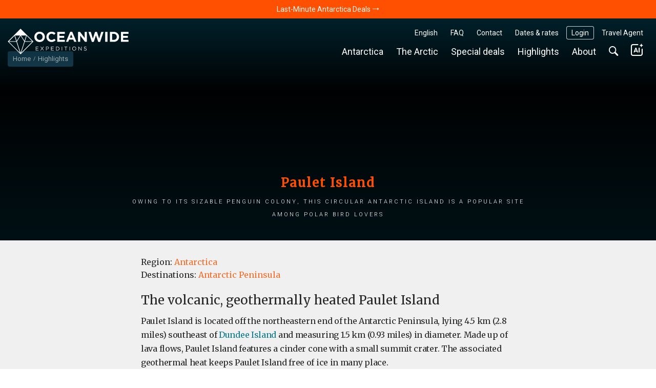

--- FILE ---
content_type: text/css
request_url: https://oceanwide-expeditions.com/build/main_style.d69c1bd5.css
body_size: 100578
content:
.owl-carousel,.owl-carousel .owl-item{-webkit-tap-highlight-color:transparent;position:relative}.owl-carousel{display:none;width:100%;z-index:1}.owl-carousel .owl-stage{-moz-backface-visibility:hidden;position:relative;-ms-touch-action:pan-Y;touch-action:manipulation}.owl-carousel .owl-stage:after{clear:both;content:".";display:block;height:0;line-height:0;visibility:hidden}.owl-carousel .owl-stage-outer{overflow:hidden;position:relative;-webkit-transform:translateZ(0)}.owl-carousel .owl-item,.owl-carousel .owl-wrapper{-webkit-backface-visibility:hidden;-moz-backface-visibility:hidden;-ms-backface-visibility:hidden;-webkit-transform:translateZ(0);-moz-transform:translateZ(0);-ms-transform:translateZ(0)}.owl-carousel .owl-item{-webkit-backface-visibility:hidden;float:left;min-height:1px;-webkit-touch-callout:none}.owl-carousel .owl-item img{display:block;width:100%}.owl-carousel .owl-dots.disabled,.owl-carousel .owl-nav.disabled{display:none}.no-js .owl-carousel,.owl-carousel.owl-loaded{display:block}.owl-carousel .owl-dot,.owl-carousel .owl-nav .owl-next,.owl-carousel .owl-nav .owl-prev{cursor:pointer;-webkit-user-select:none;-khtml-user-select:none;-moz-user-select:none;-ms-user-select:none;user-select:none}.owl-carousel .owl-nav button.owl-next,.owl-carousel .owl-nav button.owl-prev,.owl-carousel button.owl-dot{background:0 0;border:none;color:inherit;font:inherit;padding:0!important}.owl-carousel.owl-loading{display:block;opacity:0}.owl-carousel.owl-hidden{opacity:0}.owl-carousel.owl-refresh .owl-item{visibility:hidden}.owl-carousel.owl-drag .owl-item{-ms-touch-action:pan-y;touch-action:pan-y;-webkit-user-select:none;-moz-user-select:none;-ms-user-select:none;user-select:none}.owl-carousel.owl-grab{cursor:move;cursor:grab}.owl-carousel.owl-rtl{direction:rtl}.owl-carousel.owl-rtl .owl-item{float:right}.owl-carousel .animated{animation-duration:1s;animation-fill-mode:both}.owl-carousel .owl-animated-in{z-index:0}.owl-carousel .owl-animated-out{z-index:1}.owl-carousel .fadeOut{animation-name:fadeOut}@keyframes fadeOut{0%{opacity:1}to{opacity:0}}.owl-height{transition:height .5s ease-in-out}.owl-carousel .owl-item .owl-lazy{opacity:0;transition:opacity .4s ease}.owl-carousel .owl-item .owl-lazy:not([src]),.owl-carousel .owl-item .owl-lazy[src^=""]{max-height:0}.owl-carousel .owl-item img.owl-lazy{transform-style:preserve-3d}.owl-carousel .owl-video-wrapper{background:#000;height:100%;position:relative}.owl-carousel .owl-video-play-icon{-webkit-backface-visibility:hidden;background:url(/build/images/owl.video.play.7f01b071.png) no-repeat;cursor:pointer;height:80px;left:50%;margin-left:-40px;margin-top:-40px;position:absolute;top:50%;transition:transform .1s ease;width:80px;z-index:1}.owl-carousel .owl-video-play-icon:hover{-ms-transform:scale(1.3);transform:scale(1.3)}.owl-carousel .owl-video-playing .owl-video-play-icon,.owl-carousel .owl-video-playing .owl-video-tn{display:none}.owl-carousel .owl-video-tn{background-position:50%;background-repeat:no-repeat;background-size:contain;height:100%;opacity:0;transition:opacity .4s ease}.owl-carousel .owl-video-frame{height:100%;position:relative;width:100%;z-index:1}@font-face{font-display:block;font-family:icon-ow;font-style:normal;font-weight:400;src:url(/build/fonts/icon-ow.a0b9bd0a.ttf) format("truetype"),url(/build/fonts/icon-ow.1a1340b3.woff) format("woff"),url(/build/images/icon-ow.d618ebae.svg#icon-ow) format("svg")}.icon-ow{font-family:icon-ow!important;speak:never;font-style:normal;font-variant:normal;line-height:1;text-transform:none;-webkit-font-smoothing:antialiased;-moz-osx-font-smoothing:grayscale}.icon-ow-check:before{content:"\e900"}.icon-ow-arrow-right:before{content:"\e901"}.icon-ow-arrow-left:before{content:"\e902"}.icon-ow-arrow-down:before{content:"\e903"}.icon-ow-arrow-up:before{content:"\e904"}.icon-ow-search:before{content:"\e905"}.icon-ow-hamburger:before{content:"\e906"}.icon-ow-cross:before{content:"\e907"}.icon-ow-star-full:before{content:"\e908"}.icon-ow-star:before{content:"\e909"}.icon-ow-star-half:before{content:"\e90a"}.icon-ow-circle-plus:before{content:"\e90b"}.icon-ow-circle-minus:before{content:"\e90c"}.icon-ow-avatar:before{content:"\e90d"}.icon-ow-plus:before{content:"\e90e"}.icon-ow-minus:before{content:"\e90f"}.icon-ow-phone:before{content:"\e910"}.icon-ow-passenger:before{content:"\e911"}.icon-ow-passenger-empty:before{content:"\e912"}.icon-ow-circle-check:before{content:"\e913"}.icon-ow-circle-info:before{content:"\e914"}.icon-ow-questions:before{content:"\e915"}.icon-ow-full-screen:before{content:"\e916"}.icon-ow-heart:before{content:"\e917"}.icon-ow-broken-heart:before{content:"\e918"}.icon-ow-link:before{content:"\e91a"}.icon-ow-sync:before{content:"\e91b"}.icon-ow-bin:before{content:"\e91c"}.icon-ow-edit:before{content:"\e919"}.icon-ow-comment:before{content:"\e91d"}.icon-ow-info:before{content:"\e91e"}.icon-ow-slide:before{content:"\e91f"}.icon-ow-divider:before{content:"\e920"}.icon-ow-lock:before{content:"\e921"}.icon-ow-unlock:before{content:"\e922"}.icon-ow-arrow-right-1:before{content:"\e923"}.icon-ow-ai:before{content:"\e924"}.icon-ow{color:inherit;display:inline-block;font-size:71.4285714286%;font-weight:400}.icon-ow.icon-ow-left{margin-right:6px}.icon-ow.icon-ow-right{margin-left:6px}.static-page .block-text .content ol li,.static-page .block-text .content p,.static-page .block-text .content ul li{font-family:Merriweather,Roboto,Helvetica,Arial,sans-serif;font-size:16px;letter-spacing:-.3px;line-height:1.7}/*!
 * Bootstrap v4.5.2 (https://getbootstrap.com/)
 * Copyright 2011-2020 The Bootstrap Authors
 * Copyright 2011-2020 Twitter, Inc.
 * Licensed under MIT (https://github.com/twbs/bootstrap/blob/master/LICENSE)
 */:root{--blue:#007bff;--indigo:#6610f2;--purple:#6f42c1;--pink:#e83e8c;--red:#d0021b;--orange:#ff8200;--yellow:#ffb900;--green:#28a745;--teal:#20c997;--cyan:#17a2b8;--white:#fff;--gray:#6c757d;--gray-dark:#343a40;--primary:#007bff;--secondary:#6c757d;--success:#28a745;--info:#17a2b8;--warning:#ffb900;--danger:#d0021b;--light:#fafafa;--dark:#04272d;--breakpoint-xs:0;--breakpoint-sm:576px;--breakpoint-md:768px;--breakpoint-lg:992px;--breakpoint-xl:1200px;--breakpoint-2xl:1400px;--breakpoint-3xl:1600px;--font-family-sans-serif:Roboto,Helvetica,Arial,sans-serif;--font-family-monospace:Roboto,Helvetica,Arial,sans-serif}*,:after,:before{box-sizing:border-box}html{font-family:sans-serif;line-height:1.15;-webkit-text-size-adjust:100%;-webkit-tap-highlight-color:rgba(0,0,0,0)}article,aside,figcaption,figure,footer,header,hgroup,main,nav,section{display:block}body{background-color:#fff;color:#262626;font-family:Roboto,Helvetica,Arial,sans-serif;font-size:1rem;font-weight:400;line-height:1.6;margin:0;text-align:left}[tabindex="-1"]:focus:not(:focus-visible){outline:0!important}hr{box-sizing:content-box;height:0;overflow:visible}h1,h2,h3,h4,h5,h6{margin-bottom:.5rem;margin-top:0}p{margin-bottom:1rem;margin-top:0}abbr[data-original-title],abbr[title]{border-bottom:0;cursor:help;text-decoration:underline;text-decoration:underline dotted;text-decoration-skip-ink:none}address{font-style:normal;line-height:inherit}address,dl,ol,ul{margin-bottom:1rem}dl,ol,ul{margin-top:0}ol ol,ol ul,ul ol,ul ul{margin-bottom:0}dt{font-weight:700}dd{margin-bottom:.5rem;margin-left:0}blockquote{margin:0 0 1rem}b,strong{font-weight:bolder}small{font-size:80%}sub,sup{font-size:75%;line-height:0;position:relative;vertical-align:baseline}sub{bottom:-.25em}sup{top:-.5em}a{background-color:transparent;color:#08788b}a,a:hover{text-decoration:none}a:hover{color:#ff4f00}a:not([href]):not([class]),a:not([href]):not([class]):hover{color:inherit;text-decoration:none}code,kbd,pre,samp{font-family:Roboto,Helvetica,Arial,sans-serif;font-size:1em}pre{margin-bottom:1rem;margin-top:0;overflow:auto;-ms-overflow-style:scrollbar}figure{margin:0 0 1rem}img{border-style:none}img,svg{vertical-align:middle}svg{overflow:hidden}table{border-collapse:collapse}caption{caption-side:bottom;color:#6c757d;padding-bottom:.75rem;padding-top:.75rem;text-align:left}th{text-align:inherit;text-align:-webkit-match-parent}label{display:inline-block;margin-bottom:0}button{border-radius:0}button:focus:not(:focus-visible){outline:0}button,input,optgroup,select,textarea{font-family:inherit;font-size:inherit;line-height:inherit;margin:0}button,input{overflow:visible}button,select{text-transform:none}[role=button]{cursor:pointer}select{word-wrap:normal}[type=button],[type=reset],[type=submit],button{-webkit-appearance:button}[type=button]:not(:disabled),[type=reset]:not(:disabled),[type=submit]:not(:disabled),button:not(:disabled){cursor:pointer}[type=button]::-moz-focus-inner,[type=reset]::-moz-focus-inner,[type=submit]::-moz-focus-inner,button::-moz-focus-inner{border-style:none;padding:0}input[type=checkbox],input[type=radio]{box-sizing:border-box;padding:0}textarea{overflow:auto;resize:vertical}fieldset{border:0;margin:0;min-width:0;padding:0}legend{color:inherit;display:block;font-size:1.5rem;line-height:inherit;margin-bottom:.5rem;max-width:100%;padding:0;white-space:normal;width:100%}progress{vertical-align:baseline}[type=number]::-webkit-inner-spin-button,[type=number]::-webkit-outer-spin-button{height:auto}[type=search]{-webkit-appearance:none;outline-offset:-2px}[type=search]::-webkit-search-decoration{-webkit-appearance:none}::-webkit-file-upload-button{-webkit-appearance:button;font:inherit}output{display:inline-block}summary{cursor:pointer;display:list-item}template{display:none}[hidden]{display:none!important}.h1,.h2,.h3,.h4,.h5,.h6,h1,h2,h3,h4,h5,h6{font-weight:500;line-height:1.45;margin-bottom:.5rem}.h1,h1{font-size:2.5rem}.h2,h2{font-size:2rem}.h3,h3{font-size:1.75rem}.h4,h4{font-size:1.5rem}.h5,h5{font-size:1.25rem}.h6,h6{font-size:1rem}.lead{font-size:1.25rem;font-weight:300}.display-1{font-size:6rem}.display-1,.display-2{font-weight:300;line-height:1.45}.display-2{font-size:5.5rem}.display-3{font-size:4.5rem}.display-3,.display-4{font-weight:300;line-height:1.45}.display-4{font-size:3.5rem}hr{border:0;border-top:1px solid rgba(0,0,0,.1);margin-bottom:1rem;margin-top:1rem}.small,small{font-size:80%;font-weight:400}.mark,mark{background-color:#fcf8e3;padding:.2em}.list-inline,.list-unstyled{list-style:none;padding-left:0}.list-inline-item{display:inline-block}.list-inline-item:not(:last-child){margin-right:.5rem}.initialism{font-size:90%;text-transform:uppercase}.blockquote{font-size:1.25rem;margin-bottom:1rem}.blockquote-footer{color:#6c757d;display:block;font-size:80%}.blockquote-footer:before{content:"— "}.container,.container-2xl,.container-3xl,.container-fluid,.container-lg,.container-md,.container-sm,.container-xl{margin-left:auto;margin-right:auto;padding-left:15px;padding-right:15px;width:100%}@media(min-width:576px){.container,.container-sm{max-width:540px}}@media(min-width:768px){.container,.container-md,.container-sm{max-width:720px}}@media(min-width:992px){.container,.container-lg,.container-md,.container-sm{max-width:960px}}@media(min-width:1200px){.container,.container-lg,.container-md,.container-sm,.container-xl{max-width:1140px}}@media(min-width:1400px){.container,.container-2xl,.container-lg,.container-md,.container-sm,.container-xl{max-width:1340px}}@media(min-width:1600px){.container,.container-2xl,.container-3xl,.container-lg,.container-md,.container-sm,.container-xl{max-width:1540px}}.row{display:flex;flex-wrap:wrap;margin-left:-15px;margin-right:-15px}.no-gutters{margin-left:0;margin-right:0}.no-gutters>.col,.no-gutters>[class*=col-]{padding-left:0;padding-right:0}.col,.col-1,.col-10,.col-11,.col-12,.col-2,.col-2xl,.col-2xl-1,.col-2xl-10,.col-2xl-11,.col-2xl-12,.col-2xl-2,.col-2xl-3,.col-2xl-4,.col-2xl-5,.col-2xl-6,.col-2xl-7,.col-2xl-8,.col-2xl-9,.col-2xl-auto,.col-3,.col-3xl,.col-3xl-1,.col-3xl-10,.col-3xl-11,.col-3xl-12,.col-3xl-2,.col-3xl-3,.col-3xl-4,.col-3xl-5,.col-3xl-6,.col-3xl-7,.col-3xl-8,.col-3xl-9,.col-3xl-auto,.col-4,.col-5,.col-6,.col-7,.col-8,.col-9,.col-auto,.col-lg,.col-lg-1,.col-lg-10,.col-lg-11,.col-lg-12,.col-lg-2,.col-lg-3,.col-lg-4,.col-lg-5,.col-lg-6,.col-lg-7,.col-lg-8,.col-lg-9,.col-lg-auto,.col-md,.col-md-1,.col-md-10,.col-md-11,.col-md-12,.col-md-2,.col-md-3,.col-md-4,.col-md-5,.col-md-6,.col-md-7,.col-md-8,.col-md-9,.col-md-auto,.col-sm,.col-sm-1,.col-sm-10,.col-sm-11,.col-sm-12,.col-sm-2,.col-sm-3,.col-sm-4,.col-sm-5,.col-sm-6,.col-sm-7,.col-sm-8,.col-sm-9,.col-sm-auto,.col-xl,.col-xl-1,.col-xl-10,.col-xl-11,.col-xl-12,.col-xl-2,.col-xl-3,.col-xl-4,.col-xl-5,.col-xl-6,.col-xl-7,.col-xl-8,.col-xl-9,.col-xl-auto{padding-left:15px;padding-right:15px;position:relative;width:100%}.col{flex-basis:0;flex-grow:1;max-width:100%}.row-cols-1>*{flex:0 0 100%;max-width:100%}.row-cols-2>*{flex:0 0 50%;max-width:50%}.row-cols-3>*{flex:0 0 33.3333333333%;max-width:33.3333333333%}.row-cols-4>*{flex:0 0 25%;max-width:25%}.row-cols-5>*{flex:0 0 20%;max-width:20%}.row-cols-6>*{flex:0 0 16.6666666667%;max-width:16.6666666667%}.col-auto{flex:0 0 auto;max-width:100%;width:auto}.col-1{flex:0 0 8.33333333%;max-width:8.33333333%}.col-2{flex:0 0 16.66666667%;max-width:16.66666667%}.col-3{flex:0 0 25%;max-width:25%}.col-4{flex:0 0 33.33333333%;max-width:33.33333333%}.col-5{flex:0 0 41.66666667%;max-width:41.66666667%}.col-6{flex:0 0 50%;max-width:50%}.col-7{flex:0 0 58.33333333%;max-width:58.33333333%}.col-8{flex:0 0 66.66666667%;max-width:66.66666667%}.col-9{flex:0 0 75%;max-width:75%}.col-10{flex:0 0 83.33333333%;max-width:83.33333333%}.col-11{flex:0 0 91.66666667%;max-width:91.66666667%}.col-12{flex:0 0 100%;max-width:100%}.order-first{order:-1}.order-last{order:13}.order-0{order:0}.order-1{order:1}.order-2{order:2}.order-3{order:3}.order-4{order:4}.order-5{order:5}.order-6{order:6}.order-7{order:7}.order-8{order:8}.order-9{order:9}.order-10{order:10}.order-11{order:11}.order-12{order:12}.offset-1{margin-left:8.33333333%}.offset-2{margin-left:16.66666667%}.offset-3{margin-left:25%}.offset-4{margin-left:33.33333333%}.offset-5{margin-left:41.66666667%}.offset-6{margin-left:50%}.offset-7{margin-left:58.33333333%}.offset-8{margin-left:66.66666667%}.offset-9{margin-left:75%}.offset-10{margin-left:83.33333333%}.offset-11{margin-left:91.66666667%}@media(min-width:576px){.col-sm{flex-basis:0;flex-grow:1;max-width:100%}.row-cols-sm-1>*{flex:0 0 100%;max-width:100%}.row-cols-sm-2>*{flex:0 0 50%;max-width:50%}.row-cols-sm-3>*{flex:0 0 33.3333333333%;max-width:33.3333333333%}.row-cols-sm-4>*{flex:0 0 25%;max-width:25%}.row-cols-sm-5>*{flex:0 0 20%;max-width:20%}.row-cols-sm-6>*{flex:0 0 16.6666666667%;max-width:16.6666666667%}.col-sm-auto{flex:0 0 auto;max-width:100%;width:auto}.col-sm-1{flex:0 0 8.33333333%;max-width:8.33333333%}.col-sm-2{flex:0 0 16.66666667%;max-width:16.66666667%}.col-sm-3{flex:0 0 25%;max-width:25%}.col-sm-4{flex:0 0 33.33333333%;max-width:33.33333333%}.col-sm-5{flex:0 0 41.66666667%;max-width:41.66666667%}.col-sm-6{flex:0 0 50%;max-width:50%}.col-sm-7{flex:0 0 58.33333333%;max-width:58.33333333%}.col-sm-8{flex:0 0 66.66666667%;max-width:66.66666667%}.col-sm-9{flex:0 0 75%;max-width:75%}.col-sm-10{flex:0 0 83.33333333%;max-width:83.33333333%}.col-sm-11{flex:0 0 91.66666667%;max-width:91.66666667%}.col-sm-12{flex:0 0 100%;max-width:100%}.order-sm-first{order:-1}.order-sm-last{order:13}.order-sm-0{order:0}.order-sm-1{order:1}.order-sm-2{order:2}.order-sm-3{order:3}.order-sm-4{order:4}.order-sm-5{order:5}.order-sm-6{order:6}.order-sm-7{order:7}.order-sm-8{order:8}.order-sm-9{order:9}.order-sm-10{order:10}.order-sm-11{order:11}.order-sm-12{order:12}.offset-sm-0{margin-left:0}.offset-sm-1{margin-left:8.33333333%}.offset-sm-2{margin-left:16.66666667%}.offset-sm-3{margin-left:25%}.offset-sm-4{margin-left:33.33333333%}.offset-sm-5{margin-left:41.66666667%}.offset-sm-6{margin-left:50%}.offset-sm-7{margin-left:58.33333333%}.offset-sm-8{margin-left:66.66666667%}.offset-sm-9{margin-left:75%}.offset-sm-10{margin-left:83.33333333%}.offset-sm-11{margin-left:91.66666667%}}@media(min-width:768px){.col-md{flex-basis:0;flex-grow:1;max-width:100%}.row-cols-md-1>*{flex:0 0 100%;max-width:100%}.row-cols-md-2>*{flex:0 0 50%;max-width:50%}.row-cols-md-3>*{flex:0 0 33.3333333333%;max-width:33.3333333333%}.row-cols-md-4>*{flex:0 0 25%;max-width:25%}.row-cols-md-5>*{flex:0 0 20%;max-width:20%}.row-cols-md-6>*{flex:0 0 16.6666666667%;max-width:16.6666666667%}.col-md-auto{flex:0 0 auto;max-width:100%;width:auto}.col-md-1{flex:0 0 8.33333333%;max-width:8.33333333%}.col-md-2{flex:0 0 16.66666667%;max-width:16.66666667%}.col-md-3{flex:0 0 25%;max-width:25%}.col-md-4{flex:0 0 33.33333333%;max-width:33.33333333%}.col-md-5{flex:0 0 41.66666667%;max-width:41.66666667%}.col-md-6{flex:0 0 50%;max-width:50%}.col-md-7{flex:0 0 58.33333333%;max-width:58.33333333%}.col-md-8{flex:0 0 66.66666667%;max-width:66.66666667%}.col-md-9{flex:0 0 75%;max-width:75%}.col-md-10{flex:0 0 83.33333333%;max-width:83.33333333%}.col-md-11{flex:0 0 91.66666667%;max-width:91.66666667%}.col-md-12{flex:0 0 100%;max-width:100%}.order-md-first{order:-1}.order-md-last{order:13}.order-md-0{order:0}.order-md-1{order:1}.order-md-2{order:2}.order-md-3{order:3}.order-md-4{order:4}.order-md-5{order:5}.order-md-6{order:6}.order-md-7{order:7}.order-md-8{order:8}.order-md-9{order:9}.order-md-10{order:10}.order-md-11{order:11}.order-md-12{order:12}.offset-md-0{margin-left:0}.offset-md-1{margin-left:8.33333333%}.offset-md-2{margin-left:16.66666667%}.offset-md-3{margin-left:25%}.offset-md-4{margin-left:33.33333333%}.offset-md-5{margin-left:41.66666667%}.offset-md-6{margin-left:50%}.offset-md-7{margin-left:58.33333333%}.offset-md-8{margin-left:66.66666667%}.offset-md-9{margin-left:75%}.offset-md-10{margin-left:83.33333333%}.offset-md-11{margin-left:91.66666667%}}@media(min-width:992px){.col-lg{flex-basis:0;flex-grow:1;max-width:100%}.row-cols-lg-1>*{flex:0 0 100%;max-width:100%}.row-cols-lg-2>*{flex:0 0 50%;max-width:50%}.row-cols-lg-3>*{flex:0 0 33.3333333333%;max-width:33.3333333333%}.row-cols-lg-4>*{flex:0 0 25%;max-width:25%}.row-cols-lg-5>*{flex:0 0 20%;max-width:20%}.row-cols-lg-6>*{flex:0 0 16.6666666667%;max-width:16.6666666667%}.col-lg-auto{flex:0 0 auto;max-width:100%;width:auto}.col-lg-1{flex:0 0 8.33333333%;max-width:8.33333333%}.col-lg-2{flex:0 0 16.66666667%;max-width:16.66666667%}.col-lg-3{flex:0 0 25%;max-width:25%}.col-lg-4{flex:0 0 33.33333333%;max-width:33.33333333%}.col-lg-5{flex:0 0 41.66666667%;max-width:41.66666667%}.col-lg-6{flex:0 0 50%;max-width:50%}.col-lg-7{flex:0 0 58.33333333%;max-width:58.33333333%}.col-lg-8{flex:0 0 66.66666667%;max-width:66.66666667%}.col-lg-9{flex:0 0 75%;max-width:75%}.col-lg-10{flex:0 0 83.33333333%;max-width:83.33333333%}.col-lg-11{flex:0 0 91.66666667%;max-width:91.66666667%}.col-lg-12{flex:0 0 100%;max-width:100%}.order-lg-first{order:-1}.order-lg-last{order:13}.order-lg-0{order:0}.order-lg-1{order:1}.order-lg-2{order:2}.order-lg-3{order:3}.order-lg-4{order:4}.order-lg-5{order:5}.order-lg-6{order:6}.order-lg-7{order:7}.order-lg-8{order:8}.order-lg-9{order:9}.order-lg-10{order:10}.order-lg-11{order:11}.order-lg-12{order:12}.offset-lg-0{margin-left:0}.offset-lg-1{margin-left:8.33333333%}.offset-lg-2{margin-left:16.66666667%}.offset-lg-3{margin-left:25%}.offset-lg-4{margin-left:33.33333333%}.offset-lg-5{margin-left:41.66666667%}.offset-lg-6{margin-left:50%}.offset-lg-7{margin-left:58.33333333%}.offset-lg-8{margin-left:66.66666667%}.offset-lg-9{margin-left:75%}.offset-lg-10{margin-left:83.33333333%}.offset-lg-11{margin-left:91.66666667%}}@media(min-width:1200px){.col-xl{flex-basis:0;flex-grow:1;max-width:100%}.row-cols-xl-1>*{flex:0 0 100%;max-width:100%}.row-cols-xl-2>*{flex:0 0 50%;max-width:50%}.row-cols-xl-3>*{flex:0 0 33.3333333333%;max-width:33.3333333333%}.row-cols-xl-4>*{flex:0 0 25%;max-width:25%}.row-cols-xl-5>*{flex:0 0 20%;max-width:20%}.row-cols-xl-6>*{flex:0 0 16.6666666667%;max-width:16.6666666667%}.col-xl-auto{flex:0 0 auto;max-width:100%;width:auto}.col-xl-1{flex:0 0 8.33333333%;max-width:8.33333333%}.col-xl-2{flex:0 0 16.66666667%;max-width:16.66666667%}.col-xl-3{flex:0 0 25%;max-width:25%}.col-xl-4{flex:0 0 33.33333333%;max-width:33.33333333%}.col-xl-5{flex:0 0 41.66666667%;max-width:41.66666667%}.col-xl-6{flex:0 0 50%;max-width:50%}.col-xl-7{flex:0 0 58.33333333%;max-width:58.33333333%}.col-xl-8{flex:0 0 66.66666667%;max-width:66.66666667%}.col-xl-9{flex:0 0 75%;max-width:75%}.col-xl-10{flex:0 0 83.33333333%;max-width:83.33333333%}.col-xl-11{flex:0 0 91.66666667%;max-width:91.66666667%}.col-xl-12{flex:0 0 100%;max-width:100%}.order-xl-first{order:-1}.order-xl-last{order:13}.order-xl-0{order:0}.order-xl-1{order:1}.order-xl-2{order:2}.order-xl-3{order:3}.order-xl-4{order:4}.order-xl-5{order:5}.order-xl-6{order:6}.order-xl-7{order:7}.order-xl-8{order:8}.order-xl-9{order:9}.order-xl-10{order:10}.order-xl-11{order:11}.order-xl-12{order:12}.offset-xl-0{margin-left:0}.offset-xl-1{margin-left:8.33333333%}.offset-xl-2{margin-left:16.66666667%}.offset-xl-3{margin-left:25%}.offset-xl-4{margin-left:33.33333333%}.offset-xl-5{margin-left:41.66666667%}.offset-xl-6{margin-left:50%}.offset-xl-7{margin-left:58.33333333%}.offset-xl-8{margin-left:66.66666667%}.offset-xl-9{margin-left:75%}.offset-xl-10{margin-left:83.33333333%}.offset-xl-11{margin-left:91.66666667%}}@media(min-width:1400px){.col-2xl{flex-basis:0;flex-grow:1;max-width:100%}.row-cols-2xl-1>*{flex:0 0 100%;max-width:100%}.row-cols-2xl-2>*{flex:0 0 50%;max-width:50%}.row-cols-2xl-3>*{flex:0 0 33.3333333333%;max-width:33.3333333333%}.row-cols-2xl-4>*{flex:0 0 25%;max-width:25%}.row-cols-2xl-5>*{flex:0 0 20%;max-width:20%}.row-cols-2xl-6>*{flex:0 0 16.6666666667%;max-width:16.6666666667%}.col-2xl-auto{flex:0 0 auto;max-width:100%;width:auto}.col-2xl-1{flex:0 0 8.33333333%;max-width:8.33333333%}.col-2xl-2{flex:0 0 16.66666667%;max-width:16.66666667%}.col-2xl-3{flex:0 0 25%;max-width:25%}.col-2xl-4{flex:0 0 33.33333333%;max-width:33.33333333%}.col-2xl-5{flex:0 0 41.66666667%;max-width:41.66666667%}.col-2xl-6{flex:0 0 50%;max-width:50%}.col-2xl-7{flex:0 0 58.33333333%;max-width:58.33333333%}.col-2xl-8{flex:0 0 66.66666667%;max-width:66.66666667%}.col-2xl-9{flex:0 0 75%;max-width:75%}.col-2xl-10{flex:0 0 83.33333333%;max-width:83.33333333%}.col-2xl-11{flex:0 0 91.66666667%;max-width:91.66666667%}.col-2xl-12{flex:0 0 100%;max-width:100%}.order-2xl-first{order:-1}.order-2xl-last{order:13}.order-2xl-0{order:0}.order-2xl-1{order:1}.order-2xl-2{order:2}.order-2xl-3{order:3}.order-2xl-4{order:4}.order-2xl-5{order:5}.order-2xl-6{order:6}.order-2xl-7{order:7}.order-2xl-8{order:8}.order-2xl-9{order:9}.order-2xl-10{order:10}.order-2xl-11{order:11}.order-2xl-12{order:12}.offset-2xl-0{margin-left:0}.offset-2xl-1{margin-left:8.33333333%}.offset-2xl-2{margin-left:16.66666667%}.offset-2xl-3{margin-left:25%}.offset-2xl-4{margin-left:33.33333333%}.offset-2xl-5{margin-left:41.66666667%}.offset-2xl-6{margin-left:50%}.offset-2xl-7{margin-left:58.33333333%}.offset-2xl-8{margin-left:66.66666667%}.offset-2xl-9{margin-left:75%}.offset-2xl-10{margin-left:83.33333333%}.offset-2xl-11{margin-left:91.66666667%}}@media(min-width:1600px){.col-3xl{flex-basis:0;flex-grow:1;max-width:100%}.row-cols-3xl-1>*{flex:0 0 100%;max-width:100%}.row-cols-3xl-2>*{flex:0 0 50%;max-width:50%}.row-cols-3xl-3>*{flex:0 0 33.3333333333%;max-width:33.3333333333%}.row-cols-3xl-4>*{flex:0 0 25%;max-width:25%}.row-cols-3xl-5>*{flex:0 0 20%;max-width:20%}.row-cols-3xl-6>*{flex:0 0 16.6666666667%;max-width:16.6666666667%}.col-3xl-auto{flex:0 0 auto;max-width:100%;width:auto}.col-3xl-1{flex:0 0 8.33333333%;max-width:8.33333333%}.col-3xl-2{flex:0 0 16.66666667%;max-width:16.66666667%}.col-3xl-3{flex:0 0 25%;max-width:25%}.col-3xl-4{flex:0 0 33.33333333%;max-width:33.33333333%}.col-3xl-5{flex:0 0 41.66666667%;max-width:41.66666667%}.col-3xl-6{flex:0 0 50%;max-width:50%}.col-3xl-7{flex:0 0 58.33333333%;max-width:58.33333333%}.col-3xl-8{flex:0 0 66.66666667%;max-width:66.66666667%}.col-3xl-9{flex:0 0 75%;max-width:75%}.col-3xl-10{flex:0 0 83.33333333%;max-width:83.33333333%}.col-3xl-11{flex:0 0 91.66666667%;max-width:91.66666667%}.col-3xl-12{flex:0 0 100%;max-width:100%}.order-3xl-first{order:-1}.order-3xl-last{order:13}.order-3xl-0{order:0}.order-3xl-1{order:1}.order-3xl-2{order:2}.order-3xl-3{order:3}.order-3xl-4{order:4}.order-3xl-5{order:5}.order-3xl-6{order:6}.order-3xl-7{order:7}.order-3xl-8{order:8}.order-3xl-9{order:9}.order-3xl-10{order:10}.order-3xl-11{order:11}.order-3xl-12{order:12}.offset-3xl-0{margin-left:0}.offset-3xl-1{margin-left:8.33333333%}.offset-3xl-2{margin-left:16.66666667%}.offset-3xl-3{margin-left:25%}.offset-3xl-4{margin-left:33.33333333%}.offset-3xl-5{margin-left:41.66666667%}.offset-3xl-6{margin-left:50%}.offset-3xl-7{margin-left:58.33333333%}.offset-3xl-8{margin-left:66.66666667%}.offset-3xl-9{margin-left:75%}.offset-3xl-10{margin-left:83.33333333%}.offset-3xl-11{margin-left:91.66666667%}}.table{color:#262626;margin-bottom:1rem;width:100%}.table td,.table th{border-top:1px solid #e4e4e4;padding:.75rem;vertical-align:top}.table thead th{border-bottom:2px solid #e4e4e4;vertical-align:bottom}.table tbody+tbody{border-top:2px solid #e4e4e4}.table-sm td,.table-sm th{padding:.3rem}.table-bordered,.table-bordered td,.table-bordered th{border:1px solid #e4e4e4}.table-bordered thead td,.table-bordered thead th{border-bottom-width:2px}.table-borderless tbody+tbody,.table-borderless td,.table-borderless th,.table-borderless thead th{border:0}.table-striped tbody tr:nth-of-type(2n){background-color:rgba(0,0,0,.05)}.table-hover tbody tr:hover{background-color:#fdf8ec;color:#262626}.table-primary,.table-primary>td,.table-primary>th{background-color:#b8daff}.table-primary tbody+tbody,.table-primary td,.table-primary th,.table-primary thead th{border-color:#7abaff}.table-hover .table-primary:hover,.table-hover .table-primary:hover>td,.table-hover .table-primary:hover>th{background-color:#9ecdff}.table-secondary,.table-secondary>td,.table-secondary>th{background-color:#d6d8db}.table-secondary tbody+tbody,.table-secondary td,.table-secondary th,.table-secondary thead th{border-color:#b3b7bb}.table-hover .table-secondary:hover,.table-hover .table-secondary:hover>td,.table-hover .table-secondary:hover>th{background-color:#c8cccf}.table-success,.table-success>td,.table-success>th{background-color:#c3e6cb}.table-success tbody+tbody,.table-success td,.table-success th,.table-success thead th{border-color:#8fd19e}.table-hover .table-success:hover,.table-hover .table-success:hover>td,.table-hover .table-success:hover>th{background-color:#b1dfbb}.table-info,.table-info>td,.table-info>th{background-color:#bee5eb}.table-info tbody+tbody,.table-info td,.table-info th,.table-info thead th{border-color:#86cfda}.table-hover .table-info:hover,.table-hover .table-info:hover>td,.table-hover .table-info:hover>th{background-color:#abdde5}.table-warning,.table-warning>td,.table-warning>th{background-color:#ffebb8}.table-warning tbody+tbody,.table-warning td,.table-warning th,.table-warning thead th{border-color:#ffdb7a}.table-hover .table-warning:hover,.table-hover .table-warning:hover>td,.table-hover .table-warning:hover>th{background-color:#ffe49e}.table-danger,.table-danger>td,.table-danger>th{background-color:#f2b8bf}.table-danger tbody+tbody,.table-danger td,.table-danger th,.table-danger thead th{border-color:#e77b88}.table-hover .table-danger:hover,.table-hover .table-danger:hover>td,.table-hover .table-danger:hover>th{background-color:#eea3ac}.table-light,.table-light>td,.table-light>th{background-color:#fefefe}.table-light tbody+tbody,.table-light td,.table-light th,.table-light thead th{border-color:#fcfcfc}.table-hover .table-light:hover,.table-hover .table-light:hover>td,.table-hover .table-light:hover>th{background-color:#f1f1f1}.table-dark,.table-dark>td,.table-dark>th{background-color:#b9c3c4}.table-dark tbody+tbody,.table-dark td,.table-dark th,.table-dark thead th{border-color:#7c8f92}.table-hover .table-dark:hover,.table-hover .table-dark:hover>td,.table-hover .table-dark:hover>th{background-color:#abb7b9}.table-active,.table-active>td,.table-active>th{background-color:#fdf8ec}.table-hover .table-active:hover,.table-hover .table-active:hover>td,.table-hover .table-active:hover>th{background-color:#fbf0d5}.table .thead-dark th{background-color:#343a40;border-color:#454d55;color:#fff}.table .thead-light th{background-color:#e9ecef;border-color:#e4e4e4;color:#495057}.table-dark{background-color:#343a40;color:#fff}.table-dark td,.table-dark th,.table-dark thead th{border-color:#454d55}.table-dark.table-bordered{border:0}.table-dark.table-striped tbody tr:nth-of-type(2n){background-color:hsla(0,0%,100%,.05)}.table-dark.table-hover tbody tr:hover{background-color:hsla(0,0%,100%,.075);color:#fff}@media(max-width:575.98px){.table-responsive-sm{display:block;overflow-x:auto;width:100%;-webkit-overflow-scrolling:touch}.table-responsive-sm>.table-bordered{border:0}}@media(max-width:767.98px){.table-responsive-md{display:block;overflow-x:auto;width:100%;-webkit-overflow-scrolling:touch}.table-responsive-md>.table-bordered{border:0}}@media(max-width:991.98px){.table-responsive-lg{display:block;overflow-x:auto;width:100%;-webkit-overflow-scrolling:touch}.table-responsive-lg>.table-bordered{border:0}}@media(max-width:1199.98px){.table-responsive-xl{display:block;overflow-x:auto;width:100%;-webkit-overflow-scrolling:touch}.table-responsive-xl>.table-bordered{border:0}}@media(max-width:1399.98px){.table-responsive-2xl{display:block;overflow-x:auto;width:100%;-webkit-overflow-scrolling:touch}.table-responsive-2xl>.table-bordered{border:0}}@media(max-width:1599.98px){.table-responsive-3xl{display:block;overflow-x:auto;width:100%;-webkit-overflow-scrolling:touch}.table-responsive-3xl>.table-bordered{border:0}}.table-responsive{display:block;overflow-x:auto;width:100%;-webkit-overflow-scrolling:touch}.table-responsive>.table-bordered{border:0}.form-control{background-clip:padding-box;background-color:#fdf8ec;border:1px solid #e4e4e4;border-radius:.286rem;color:#000;display:block;font-size:1rem;font-weight:400;height:auto;line-height:1.6;padding:.2869rem .714rem;transition:border-color .15s ease-in-out,box-shadow .15s ease-in-out;width:100%}@media(prefers-reduced-motion:reduce){.form-control{transition:none}}.form-control::-ms-expand{background-color:transparent;border:0}.form-control:focus{background-color:#fdf8ec;border-color:none;box-shadow:none;color:#000;outline:0}.form-control::placeholder{color:#9b9b9b;opacity:1}.form-control:disabled,.form-control[readonly]{background-color:#fafafa;opacity:1}input[type=date].form-control,input[type=datetime-local].form-control,input[type=month].form-control,input[type=time].form-control{appearance:none}select.form-control:-moz-focusring{color:transparent;text-shadow:0 0 0 #000}select.form-control:focus::-ms-value{background-color:#fdf8ec;color:#000}.form-control-file,.form-control-range{display:block;width:100%}.col-form-label{font-size:inherit;line-height:1.6;margin-bottom:0;padding-bottom:calc(.2869rem + 1px);padding-top:calc(.2869rem + 1px)}.col-form-label-lg{font-size:1.25rem;line-height:1.5;padding-bottom:calc(.5rem + 1px);padding-top:calc(.5rem + 1px)}.col-form-label-sm{font-size:.875rem;line-height:1.5;padding-bottom:calc(.25rem + 1px);padding-top:calc(.25rem + 1px)}.form-control-plaintext{background-color:transparent;border:solid transparent;border-width:1px 0;color:#262626;display:block;font-size:1rem;line-height:1.6;margin-bottom:0;padding:.2869rem 0;width:100%}.form-control-plaintext.form-control-lg,.form-control-plaintext.form-control-sm{padding-left:0;padding-right:0}.form-control-sm{border-radius:.429rem;font-size:.875rem;height:calc(1.5em + .5rem + 2px);line-height:1.5;padding:.25rem .5rem}.form-control-lg{border-radius:.286rem;font-size:1.25rem;height:calc(1.5em + 1rem + 2px);line-height:1.5;padding:.5rem 1rem}select.form-control[multiple],select.form-control[size],textarea.form-control{height:auto}.form-group{margin-bottom:1rem}.form-text{display:block;margin-top:.25rem}.form-row{display:flex;flex-wrap:wrap;margin-left:-5px;margin-right:-5px}.form-row>.col,.form-row>[class*=col-]{padding-left:5px;padding-right:5px}.form-check{display:block;padding-left:1.25rem;position:relative}.form-check-input{margin-left:-1.25rem;margin-top:.3rem;position:absolute}.form-check-input:disabled~.form-check-label,.form-check-input[disabled]~.form-check-label{color:#6c757d}.form-check-label{margin-bottom:0}.form-check-inline{align-items:center;display:inline-flex;margin-right:.75rem;padding-left:0}.form-check-inline .form-check-input{margin-left:0;margin-right:.3125rem;margin-top:0;position:static}.valid-feedback{color:#28a745;display:none;font-size:80%;margin-top:.25rem;width:100%}.valid-tooltip{background-color:rgba(40,167,69,.9);border-radius:.286rem;color:#fff;display:none;font-size:1rem;left:0;line-height:1.6;margin-top:.1rem;max-width:100%;padding:.25rem .5rem;position:absolute;top:100%;z-index:5}.form-row>.col>.valid-tooltip,.form-row>[class*=col-]>.valid-tooltip{left:5px}.is-valid~.valid-feedback,.is-valid~.valid-tooltip,.was-validated :valid~.valid-feedback,.was-validated :valid~.valid-tooltip{display:block}.form-control.is-valid,.was-validated .form-control:valid{background-image:url("data:image/svg+xml;charset=utf-8,%3Csvg xmlns='http://www.w3.org/2000/svg' width='8' height='8' viewBox='0 0 8 8'%3E%3Cpath fill='%2328a745' d='M2.3 6.73.6 4.53c-.4-1.04.46-1.4 1.1-.8l1.1 1.4 3.4-3.8c.6-.63 1.6-.27 1.2.7l-4 4.6c-.43.5-.8.4-1.1.1'/%3E%3C/svg%3E");background-position:right calc(.4em + .14345rem) center;background-repeat:no-repeat;background-size:calc(.8em + .2869rem) calc(.8em + .2869rem);border-color:#28a745;padding-right:calc(1.6em + .5738rem)!important}.form-control.is-valid:focus,.was-validated .form-control:valid:focus{border-color:#28a745;box-shadow:0 0 0 0 rgba(40,167,69,.25)}.was-validated select.form-control:valid,select.form-control.is-valid{background-position:right 1.428rem center;padding-right:2.856rem!important}.was-validated textarea.form-control:valid,textarea.form-control.is-valid{background-position:top calc(.4em + .14345rem) right calc(.4em + .14345rem);padding-right:calc(1.6em + .5738rem)}.custom-select.is-valid,.was-validated .custom-select:valid{background:url("data:image/svg+xml;charset=utf-8,%3Csvg xmlns='http://www.w3.org/2000/svg' width='4' height='5' viewBox='0 0 4 5'%3E%3Cpath fill='%23343a40' d='M2 0 0 2h4zm0 5L0 3h4z'/%3E%3C/svg%3E") no-repeat right .714rem center/8px 10px,#fdf8ec url("data:image/svg+xml;charset=utf-8,%3Csvg xmlns='http://www.w3.org/2000/svg' width='8' height='8' viewBox='0 0 8 8'%3E%3Cpath fill='%2328a745' d='M2.3 6.73.6 4.53c-.4-1.04.46-1.4 1.1-.8l1.1 1.4 3.4-3.8c.6-.63 1.6-.27 1.2.7l-4 4.6c-.43.5-.8.4-1.1.1'/%3E%3C/svg%3E") center right 1.714rem/calc(.8em + .2869rem) calc(.8em + .2869rem) no-repeat;border-color:#28a745;padding-right:calc(.75em + 2.14435rem)!important}.custom-select.is-valid:focus,.was-validated .custom-select:valid:focus{border-color:#28a745;box-shadow:0 0 0 0 rgba(40,167,69,.25)}.form-check-input.is-valid~.form-check-label,.was-validated .form-check-input:valid~.form-check-label{color:#28a745}.form-check-input.is-valid~.valid-feedback,.form-check-input.is-valid~.valid-tooltip,.was-validated .form-check-input:valid~.valid-feedback,.was-validated .form-check-input:valid~.valid-tooltip{display:block}.custom-control-input.is-valid~.custom-control-label,.was-validated .custom-control-input:valid~.custom-control-label{color:#28a745}.custom-control-input.is-valid~.custom-control-label:before,.was-validated .custom-control-input:valid~.custom-control-label:before{border-color:#28a745}.custom-control-input.is-valid:checked~.custom-control-label:before,.was-validated .custom-control-input:valid:checked~.custom-control-label:before{background-color:#34ce57;border-color:#34ce57}.custom-control-input.is-valid:focus~.custom-control-label:before,.was-validated .custom-control-input:valid:focus~.custom-control-label:before{box-shadow:0 0 0 0 rgba(40,167,69,.25)}.custom-control-input.is-valid:focus:not(:checked)~.custom-control-label:before,.was-validated .custom-control-input:valid:focus:not(:checked)~.custom-control-label:before{border-color:#28a745}.custom-file-input.is-valid~.custom-file-label,.was-validated .custom-file-input:valid~.custom-file-label{border-color:#28a745}.custom-file-input.is-valid:focus~.custom-file-label,.was-validated .custom-file-input:valid:focus~.custom-file-label{border-color:#28a745;box-shadow:0 0 0 0 rgba(40,167,69,.25)}.invalid-feedback{color:#d0021b;display:none;font-size:80%;margin-top:.25rem;width:100%}.invalid-tooltip{background-color:rgba(208,2,27,.9);border-radius:.286rem;color:#fff;display:none;font-size:1rem;left:0;line-height:1.6;margin-top:.1rem;max-width:100%;padding:.25rem .5rem;position:absolute;top:100%;z-index:5}.form-row>.col>.invalid-tooltip,.form-row>[class*=col-]>.invalid-tooltip{left:5px}.is-invalid~.invalid-feedback,.is-invalid~.invalid-tooltip,.was-validated :invalid~.invalid-feedback,.was-validated :invalid~.invalid-tooltip{display:block}.form-control.is-invalid,.was-validated .form-control:invalid{background-image:url("data:image/svg+xml;charset=utf-8,%3Csvg xmlns='http://www.w3.org/2000/svg' width='12' height='12' fill='none' stroke='%23D0021B' viewBox='0 0 12 12'%3E%3Ccircle cx='6' cy='6' r='4.5'/%3E%3Cpath stroke-linejoin='round' d='M5.8 3.6h.4L6 6.5z'/%3E%3Ccircle cx='6' cy='8.2' r='.6' fill='%23D0021B' stroke='none'/%3E%3C/svg%3E");background-position:right calc(.4em + .14345rem) center;background-repeat:no-repeat;background-size:calc(.8em + .2869rem) calc(.8em + .2869rem);border-color:#d0021b;padding-right:calc(1.6em + .5738rem)!important}.form-control.is-invalid:focus,.was-validated .form-control:invalid:focus{border-color:#d0021b;box-shadow:0 0 0 0 rgba(208,2,27,.25)}.was-validated select.form-control:invalid,select.form-control.is-invalid{background-position:right 1.428rem center;padding-right:2.856rem!important}.was-validated textarea.form-control:invalid,textarea.form-control.is-invalid{background-position:top calc(.4em + .14345rem) right calc(.4em + .14345rem);padding-right:calc(1.6em + .5738rem)}.custom-select.is-invalid,.was-validated .custom-select:invalid{background:url("data:image/svg+xml;charset=utf-8,%3Csvg xmlns='http://www.w3.org/2000/svg' width='4' height='5' viewBox='0 0 4 5'%3E%3Cpath fill='%23343a40' d='M2 0 0 2h4zm0 5L0 3h4z'/%3E%3C/svg%3E") no-repeat right .714rem center/8px 10px,#fdf8ec url("data:image/svg+xml;charset=utf-8,%3Csvg xmlns='http://www.w3.org/2000/svg' width='12' height='12' fill='none' stroke='%23D0021B' viewBox='0 0 12 12'%3E%3Ccircle cx='6' cy='6' r='4.5'/%3E%3Cpath stroke-linejoin='round' d='M5.8 3.6h.4L6 6.5z'/%3E%3Ccircle cx='6' cy='8.2' r='.6' fill='%23D0021B' stroke='none'/%3E%3C/svg%3E") center right 1.714rem/calc(.8em + .2869rem) calc(.8em + .2869rem) no-repeat;border-color:#d0021b;padding-right:calc(.75em + 2.14435rem)!important}.custom-select.is-invalid:focus,.was-validated .custom-select:invalid:focus{border-color:#d0021b;box-shadow:0 0 0 0 rgba(208,2,27,.25)}.form-check-input.is-invalid~.form-check-label,.was-validated .form-check-input:invalid~.form-check-label{color:#d0021b}.form-check-input.is-invalid~.invalid-feedback,.form-check-input.is-invalid~.invalid-tooltip,.was-validated .form-check-input:invalid~.invalid-feedback,.was-validated .form-check-input:invalid~.invalid-tooltip{display:block}.custom-control-input.is-invalid~.custom-control-label,.was-validated .custom-control-input:invalid~.custom-control-label{color:#d0021b}.custom-control-input.is-invalid~.custom-control-label:before,.was-validated .custom-control-input:invalid~.custom-control-label:before{border-color:#d0021b}.custom-control-input.is-invalid:checked~.custom-control-label:before,.was-validated .custom-control-input:invalid:checked~.custom-control-label:before{background-color:#fd0826;border-color:#fd0826}.custom-control-input.is-invalid:focus~.custom-control-label:before,.was-validated .custom-control-input:invalid:focus~.custom-control-label:before{box-shadow:0 0 0 0 rgba(208,2,27,.25)}.custom-control-input.is-invalid:focus:not(:checked)~.custom-control-label:before,.was-validated .custom-control-input:invalid:focus:not(:checked)~.custom-control-label:before{border-color:#d0021b}.custom-file-input.is-invalid~.custom-file-label,.was-validated .custom-file-input:invalid~.custom-file-label{border-color:#d0021b}.custom-file-input.is-invalid:focus~.custom-file-label,.was-validated .custom-file-input:invalid:focus~.custom-file-label{border-color:#d0021b;box-shadow:0 0 0 0 rgba(208,2,27,.25)}.form-inline{align-items:center;display:flex;flex-flow:row wrap}.form-inline .form-check{width:100%}@media(min-width:576px){.form-inline label{justify-content:center}.form-inline .form-group,.form-inline label{align-items:center;display:flex;margin-bottom:0}.form-inline .form-group{flex:0 0 auto;flex-flow:row wrap}.form-inline .form-control{display:inline-block;vertical-align:middle;width:auto}.form-inline .form-control-plaintext{display:inline-block}.form-inline .custom-select,.form-inline .input-group{width:auto}.form-inline .form-check{align-items:center;display:flex;justify-content:center;padding-left:0;width:auto}.form-inline .form-check-input{flex-shrink:0;margin-left:0;margin-right:.25rem;margin-top:0;position:relative}.form-inline .custom-control{align-items:center;justify-content:center}.form-inline .custom-control-label{margin-bottom:0}}.btn{background-color:transparent;border:1px solid transparent;border-radius:.286rem;color:#262626;display:inline-block;font-size:1rem;font-weight:400;line-height:1.6;padding:.2869rem .714rem;text-align:center;transition:none;user-select:none;vertical-align:middle}.btn:hover{color:#262626;text-decoration:none}.btn.focus,.btn:focus{box-shadow:none;outline:0}.btn.disabled,.btn:disabled{opacity:1}.btn:not(:disabled):not(.disabled){cursor:pointer}a.btn.disabled,fieldset:disabled a.btn{pointer-events:none}.btn-primary{background-color:#007bff;border-color:#007bff;color:#fff}.btn-primary.focus,.btn-primary:focus,.btn-primary:hover{background-color:#0069d9;border-color:#0062cc;color:#fff}.btn-primary.focus,.btn-primary:focus{box-shadow:0 0 0 0 rgba(38,143,255,.5)}.btn-primary.disabled,.btn-primary:disabled{background-color:#007bff;border-color:#007bff;color:#fff}.btn-primary:not(:disabled):not(.disabled).active,.btn-primary:not(:disabled):not(.disabled):active,.show>.btn-primary.dropdown-toggle{background-color:#0062cc;border-color:#005cbf;color:#fff}.btn-primary:not(:disabled):not(.disabled).active:focus,.btn-primary:not(:disabled):not(.disabled):active:focus,.show>.btn-primary.dropdown-toggle:focus{box-shadow:0 0 0 0 rgba(38,143,255,.5)}.btn-secondary{background-color:#6c757d;border-color:#6c757d;color:#fff}.btn-secondary.focus,.btn-secondary:focus,.btn-secondary:hover{background-color:#5a6268;border-color:#545b62}.btn-secondary.focus,.btn-secondary:focus{box-shadow:0 0 0 0 hsla(208,6%,54%,.5)}.btn-secondary.disabled,.btn-secondary:disabled{background-color:#6c757d;border-color:#6c757d;color:#fff}.btn-secondary:not(:disabled):not(.disabled).active,.btn-secondary:not(:disabled):not(.disabled):active,.show>.btn-secondary.dropdown-toggle{background-color:#545b62;border-color:#4e555b}.btn-secondary:not(:disabled):not(.disabled).active:focus,.btn-secondary:not(:disabled):not(.disabled):active:focus,.show>.btn-secondary.dropdown-toggle:focus{box-shadow:0 0 0 0 hsla(208,6%,54%,.5)}.btn-success{background-color:#28a745;border-color:#28a745;color:#fff}.btn-success.focus,.btn-success:focus,.btn-success:hover{background-color:#218838;border-color:#1e7e34;color:#fff}.btn-success.focus,.btn-success:focus{box-shadow:0 0 0 0 rgba(72,180,97,.5)}.btn-success.disabled,.btn-success:disabled{background-color:#28a745;border-color:#28a745;color:#fff}.btn-success:not(:disabled):not(.disabled).active,.btn-success:not(:disabled):not(.disabled):active,.show>.btn-success.dropdown-toggle{background-color:#1e7e34;border-color:#1c7430;color:#fff}.btn-success:not(:disabled):not(.disabled).active:focus,.btn-success:not(:disabled):not(.disabled):active:focus,.show>.btn-success.dropdown-toggle:focus{box-shadow:0 0 0 0 rgba(72,180,97,.5)}.btn-info{background-color:#17a2b8;border-color:#17a2b8;color:#fff}.btn-info.focus,.btn-info:focus,.btn-info:hover{background-color:#138496;border-color:#117a8b;color:#fff}.btn-info.focus,.btn-info:focus{box-shadow:0 0 0 0 rgba(58,176,195,.5)}.btn-info.disabled,.btn-info:disabled{background-color:#17a2b8;border-color:#17a2b8;color:#fff}.btn-info:not(:disabled):not(.disabled).active,.btn-info:not(:disabled):not(.disabled):active,.show>.btn-info.dropdown-toggle{background-color:#117a8b;border-color:#10707f;color:#fff}.btn-info:not(:disabled):not(.disabled).active:focus,.btn-info:not(:disabled):not(.disabled):active:focus,.show>.btn-info.dropdown-toggle:focus{box-shadow:0 0 0 0 rgba(58,176,195,.5)}.btn-warning{background-color:#ffb900;border-color:#ffb900;color:#212529}.btn-warning.focus,.btn-warning:focus,.btn-warning:hover{background-color:#d99d00;border-color:#cc9400;color:#212529}.btn-warning.focus,.btn-warning:focus{box-shadow:0 0 0 0 rgba(222,163,6,.5)}.btn-warning.disabled,.btn-warning:disabled{background-color:#ffb900;border-color:#ffb900;color:#212529}.btn-warning:not(:disabled):not(.disabled).active,.btn-warning:not(:disabled):not(.disabled):active,.show>.btn-warning.dropdown-toggle{background-color:#cc9400;border-color:#bf8b00;color:#fff}.btn-warning:not(:disabled):not(.disabled).active:focus,.btn-warning:not(:disabled):not(.disabled):active:focus,.show>.btn-warning.dropdown-toggle:focus{box-shadow:0 0 0 0 rgba(222,163,6,.5)}.btn-danger{background-color:#d0021b;border-color:#d0021b;color:#fff}.btn-danger.focus,.btn-danger:focus,.btn-danger:hover{background-color:#aa0216;border-color:#9d0214;color:#fff}.btn-danger.focus,.btn-danger:focus{box-shadow:0 0 0 0 rgba(215,40,61,.5)}.btn-danger.disabled,.btn-danger:disabled{background-color:#d0021b;border-color:#d0021b;color:#fff}.btn-danger:not(:disabled):not(.disabled).active,.btn-danger:not(:disabled):not(.disabled):active,.show>.btn-danger.dropdown-toggle{background-color:#9d0214;border-color:#910113;color:#fff}.btn-danger:not(:disabled):not(.disabled).active:focus,.btn-danger:not(:disabled):not(.disabled):active:focus,.show>.btn-danger.dropdown-toggle:focus{box-shadow:0 0 0 0 rgba(215,40,61,.5)}.btn-light{background-color:#fafafa;border-color:#fafafa;color:#212529}.btn-light.focus,.btn-light:focus,.btn-light:hover{background-color:#e7e7e7;border-color:#e1e1e1;color:#212529}.btn-light.focus,.btn-light:focus{box-shadow:0 0 0 0 hsla(210,2%,86%,.5)}.btn-light.disabled,.btn-light:disabled{background-color:#fafafa;border-color:#fafafa;color:#212529}.btn-light:not(:disabled):not(.disabled).active,.btn-light:not(:disabled):not(.disabled):active,.show>.btn-light.dropdown-toggle{background-color:#e1e1e1;border-color:#dadada;color:#212529}.btn-light:not(:disabled):not(.disabled).active:focus,.btn-light:not(:disabled):not(.disabled):active:focus,.show>.btn-light.dropdown-toggle:focus{box-shadow:0 0 0 0 hsla(210,2%,86%,.5)}.btn-dark{background-color:#04272d;border-color:#04272d;color:#fff}.btn-dark.focus,.btn-dark:focus,.btn-dark:hover{background-color:#01090a;border-color:#000;color:#fff}.btn-dark.focus,.btn-dark:focus{box-shadow:0 0 0 0 rgba(42,71,77,.5)}.btn-dark.disabled,.btn-dark:disabled{background-color:#04272d;border-color:#04272d;color:#fff}.btn-dark:not(:disabled):not(.disabled).active,.btn-dark:not(:disabled):not(.disabled):active,.show>.btn-dark.dropdown-toggle{background-color:#000;border-color:#000;color:#fff}.btn-dark:not(:disabled):not(.disabled).active:focus,.btn-dark:not(:disabled):not(.disabled):active:focus,.show>.btn-dark.dropdown-toggle:focus{box-shadow:0 0 0 0 rgba(42,71,77,.5)}.btn-outline-primary{border-color:#007bff;color:#007bff}.btn-outline-primary:hover{background-color:#007bff;border-color:#007bff;color:#fff}.btn-outline-primary.focus,.btn-outline-primary:focus{box-shadow:0 0 0 0 rgba(0,123,255,.5)}.btn-outline-primary.disabled,.btn-outline-primary:disabled{background-color:transparent;color:#007bff}.btn-outline-primary:not(:disabled):not(.disabled).active,.btn-outline-primary:not(:disabled):not(.disabled):active,.show>.btn-outline-primary.dropdown-toggle{background-color:#007bff;border-color:#007bff;color:#fff}.btn-outline-primary:not(:disabled):not(.disabled).active:focus,.btn-outline-primary:not(:disabled):not(.disabled):active:focus,.show>.btn-outline-primary.dropdown-toggle:focus{box-shadow:0 0 0 0 rgba(0,123,255,.5)}.btn-outline-secondary{border-color:#6c757d;color:#6c757d}.btn-outline-secondary:hover{background-color:#6c757d;border-color:#6c757d;color:#fff}.btn-outline-secondary.focus,.btn-outline-secondary:focus{box-shadow:0 0 0 0 hsla(208,7%,46%,.5)}.btn-outline-secondary.disabled,.btn-outline-secondary:disabled{background-color:transparent;color:#6c757d}.btn-outline-secondary:not(:disabled):not(.disabled).active,.btn-outline-secondary:not(:disabled):not(.disabled):active,.show>.btn-outline-secondary.dropdown-toggle{background-color:#6c757d;border-color:#6c757d;color:#fff}.btn-outline-secondary:not(:disabled):not(.disabled).active:focus,.btn-outline-secondary:not(:disabled):not(.disabled):active:focus,.show>.btn-outline-secondary.dropdown-toggle:focus{box-shadow:0 0 0 0 hsla(208,7%,46%,.5)}.btn-outline-success{border-color:#28a745;color:#28a745}.btn-outline-success:hover{background-color:#28a745;border-color:#28a745;color:#fff}.btn-outline-success.focus,.btn-outline-success:focus{box-shadow:0 0 0 0 rgba(40,167,69,.5)}.btn-outline-success.disabled,.btn-outline-success:disabled{background-color:transparent;color:#28a745}.btn-outline-success:not(:disabled):not(.disabled).active,.btn-outline-success:not(:disabled):not(.disabled):active,.show>.btn-outline-success.dropdown-toggle{background-color:#28a745;border-color:#28a745;color:#fff}.btn-outline-success:not(:disabled):not(.disabled).active:focus,.btn-outline-success:not(:disabled):not(.disabled):active:focus,.show>.btn-outline-success.dropdown-toggle:focus{box-shadow:0 0 0 0 rgba(40,167,69,.5)}.btn-outline-info{border-color:#17a2b8;color:#17a2b8}.btn-outline-info:hover{background-color:#17a2b8;border-color:#17a2b8;color:#fff}.btn-outline-info.focus,.btn-outline-info:focus{box-shadow:0 0 0 0 rgba(23,162,184,.5)}.btn-outline-info.disabled,.btn-outline-info:disabled{background-color:transparent;color:#17a2b8}.btn-outline-info:not(:disabled):not(.disabled).active,.btn-outline-info:not(:disabled):not(.disabled):active,.show>.btn-outline-info.dropdown-toggle{background-color:#17a2b8;border-color:#17a2b8;color:#fff}.btn-outline-info:not(:disabled):not(.disabled).active:focus,.btn-outline-info:not(:disabled):not(.disabled):active:focus,.show>.btn-outline-info.dropdown-toggle:focus{box-shadow:0 0 0 0 rgba(23,162,184,.5)}.btn-outline-warning{border-color:#ffb900;color:#ffb900}.btn-outline-warning:hover{background-color:#ffb900;border-color:#ffb900;color:#212529}.btn-outline-warning.focus,.btn-outline-warning:focus{box-shadow:0 0 0 0 rgba(255,185,0,.5)}.btn-outline-warning.disabled,.btn-outline-warning:disabled{background-color:transparent;color:#ffb900}.btn-outline-warning:not(:disabled):not(.disabled).active,.btn-outline-warning:not(:disabled):not(.disabled):active,.show>.btn-outline-warning.dropdown-toggle{background-color:#ffb900;border-color:#ffb900;color:#212529}.btn-outline-warning:not(:disabled):not(.disabled).active:focus,.btn-outline-warning:not(:disabled):not(.disabled):active:focus,.show>.btn-outline-warning.dropdown-toggle:focus{box-shadow:0 0 0 0 rgba(255,185,0,.5)}.btn-outline-danger{border-color:#d0021b;color:#d0021b}.btn-outline-danger:hover{background-color:#d0021b;border-color:#d0021b;color:#fff}.btn-outline-danger.focus,.btn-outline-danger:focus{box-shadow:0 0 0 0 rgba(208,2,27,.5)}.btn-outline-danger.disabled,.btn-outline-danger:disabled{background-color:transparent;color:#d0021b}.btn-outline-danger:not(:disabled):not(.disabled).active,.btn-outline-danger:not(:disabled):not(.disabled):active,.show>.btn-outline-danger.dropdown-toggle{background-color:#d0021b;border-color:#d0021b;color:#fff}.btn-outline-danger:not(:disabled):not(.disabled).active:focus,.btn-outline-danger:not(:disabled):not(.disabled):active:focus,.show>.btn-outline-danger.dropdown-toggle:focus{box-shadow:0 0 0 0 rgba(208,2,27,.5)}.btn-outline-light{border-color:#fafafa;color:#fafafa}.btn-outline-light:hover{background-color:#fafafa;border-color:#fafafa;color:#212529}.btn-outline-light.focus,.btn-outline-light:focus{box-shadow:0 0 0 0 hsla(0,0%,98%,.5)}.btn-outline-light.disabled,.btn-outline-light:disabled{background-color:transparent;color:#fafafa}.btn-outline-light:not(:disabled):not(.disabled).active,.btn-outline-light:not(:disabled):not(.disabled):active,.show>.btn-outline-light.dropdown-toggle{background-color:#fafafa;border-color:#fafafa;color:#212529}.btn-outline-light:not(:disabled):not(.disabled).active:focus,.btn-outline-light:not(:disabled):not(.disabled):active:focus,.show>.btn-outline-light.dropdown-toggle:focus{box-shadow:0 0 0 0 hsla(0,0%,98%,.5)}.btn-outline-dark{border-color:#04272d;color:#04272d}.btn-outline-dark:hover{background-color:#04272d;border-color:#04272d;color:#fff}.btn-outline-dark.focus,.btn-outline-dark:focus{box-shadow:0 0 0 0 rgba(4,39,45,.5)}.btn-outline-dark.disabled,.btn-outline-dark:disabled{background-color:transparent;color:#04272d}.btn-outline-dark:not(:disabled):not(.disabled).active,.btn-outline-dark:not(:disabled):not(.disabled):active,.show>.btn-outline-dark.dropdown-toggle{background-color:#04272d;border-color:#04272d;color:#fff}.btn-outline-dark:not(:disabled):not(.disabled).active:focus,.btn-outline-dark:not(:disabled):not(.disabled):active:focus,.show>.btn-outline-dark.dropdown-toggle:focus{box-shadow:0 0 0 0 rgba(4,39,45,.5)}.btn-link{color:#08788b;font-weight:400;text-decoration:none}.btn-link:hover{color:#ff4f00}.btn-link.focus,.btn-link:focus,.btn-link:hover{text-decoration:none}.btn-link.disabled,.btn-link:disabled{color:#6c757d;pointer-events:none}.btn-group-lg>.btn,.btn-lg{border-radius:.286rem;font-size:1.25rem;line-height:1.5;padding:.5rem 1rem}.btn-group-sm>.btn,.btn-sm{border-radius:.429rem;font-size:.875rem;line-height:1.5;padding:.25rem .5rem}.btn-block{display:block;width:100%}.btn-block+.btn-block{margin-top:.5rem}input[type=button].btn-block,input[type=reset].btn-block,input[type=submit].btn-block{width:100%}.fade{transition:opacity .15s linear}@media(prefers-reduced-motion:reduce){.fade{transition:none}}.fade:not(.show){opacity:0}.collapse:not(.show){display:none}.collapsing{height:0;overflow:hidden;position:relative;transition:height .35s ease}@media(prefers-reduced-motion:reduce){.collapsing{transition:none}}.collapsing.width{height:auto;transition:width .35s ease;width:0}@media(prefers-reduced-motion:reduce){.collapsing.width{transition:none}}.dropdown,.dropleft,.dropright,.dropup{position:relative}.dropdown-toggle{white-space:nowrap}.dropdown-toggle:after{border-bottom:0;border-left:.3em solid transparent;border-right:.3em solid transparent;border-top:.3em solid;content:"";display:inline-block;margin-left:.255em;vertical-align:.126em}.dropdown-toggle:empty:after{margin-left:0}.dropdown-menu{background-clip:padding-box;background-color:#fff;border:0 solid rgba(0,0,0,.15);border-radius:.286rem;color:#262626;display:none;float:left;font-size:1rem;left:0;list-style:none;margin:.125rem 0 0;min-width:10rem;padding:.5rem 0;position:absolute;text-align:left;top:100%;z-index:1000}.dropdown-menu-left{left:0;right:auto}.dropdown-menu-right{left:auto;right:0}@media(min-width:576px){.dropdown-menu-sm-left{left:0;right:auto}.dropdown-menu-sm-right{left:auto;right:0}}@media(min-width:768px){.dropdown-menu-md-left{left:0;right:auto}.dropdown-menu-md-right{left:auto;right:0}}@media(min-width:992px){.dropdown-menu-lg-left{left:0;right:auto}.dropdown-menu-lg-right{left:auto;right:0}}@media(min-width:1200px){.dropdown-menu-xl-left{left:0;right:auto}.dropdown-menu-xl-right{left:auto;right:0}}@media(min-width:1400px){.dropdown-menu-2xl-left{left:0;right:auto}.dropdown-menu-2xl-right{left:auto;right:0}}@media(min-width:1600px){.dropdown-menu-3xl-left{left:0;right:auto}.dropdown-menu-3xl-right{left:auto;right:0}}.dropup .dropdown-menu{bottom:100%;margin-bottom:.125rem;margin-top:0;top:auto}.dropup .dropdown-toggle:after{border-bottom:.3em solid;border-left:.3em solid transparent;border-right:.3em solid transparent;border-top:0;content:"";display:inline-block;margin-left:.255em;vertical-align:.126em}.dropup .dropdown-toggle:empty:after{margin-left:0}.dropright .dropdown-menu{left:100%;margin-left:.125rem;margin-top:0;right:auto;top:0}.dropright .dropdown-toggle:after{border-bottom:.3em solid transparent;border-left:.3em solid;border-right:0;border-top:.3em solid transparent;content:"";display:inline-block;margin-left:.255em;vertical-align:.126em}.dropright .dropdown-toggle:empty:after{margin-left:0}.dropright .dropdown-toggle:after{vertical-align:0}.dropleft .dropdown-menu{left:auto;margin-right:.125rem;margin-top:0;right:100%;top:0}.dropleft .dropdown-toggle:after{content:"";display:inline-block;display:none;margin-left:.255em;vertical-align:.126em}.dropleft .dropdown-toggle:before{border-bottom:.3em solid transparent;border-right:.3em solid;border-top:.3em solid transparent;content:"";display:inline-block;margin-right:.255em;vertical-align:.126em}.dropleft .dropdown-toggle:empty:after{margin-left:0}.dropleft .dropdown-toggle:before{vertical-align:0}.dropdown-menu[x-placement^=bottom],.dropdown-menu[x-placement^=left],.dropdown-menu[x-placement^=right],.dropdown-menu[x-placement^=top]{bottom:auto;right:auto}.dropdown-divider{border-top:1px solid #e9ecef;height:0;margin:.5rem 0;overflow:hidden}.dropdown-item{background-color:transparent;border:0;clear:both;color:#212529;display:block;font-weight:400;padding:.25rem 1.5rem;text-align:inherit;white-space:nowrap;width:100%}.dropdown-item:focus,.dropdown-item:hover{background-color:#f8f9fa;color:#16181b;text-decoration:none}.dropdown-item.active,.dropdown-item:active{background-color:#007bff;color:#fff;text-decoration:none}.dropdown-item.disabled,.dropdown-item:disabled{background-color:transparent;color:#6c757d;pointer-events:none}.dropdown-menu.show{display:block}.dropdown-header{color:#6c757d;display:block;font-size:.875rem;margin-bottom:0;padding:.5rem 1.5rem;white-space:nowrap}.dropdown-item-text{color:#212529;display:block;padding:.25rem 1.5rem}.btn-group,.btn-group-vertical{display:inline-flex;position:relative;vertical-align:middle}.btn-group-vertical>.btn,.btn-group>.btn{flex:1 1 auto;position:relative}.btn-group-vertical>.btn.active,.btn-group-vertical>.btn:active,.btn-group-vertical>.btn:focus,.btn-group-vertical>.btn:hover,.btn-group>.btn.active,.btn-group>.btn:active,.btn-group>.btn:focus,.btn-group>.btn:hover{z-index:1}.btn-toolbar{display:flex;flex-wrap:wrap;justify-content:flex-start}.btn-toolbar .input-group{width:auto}.btn-group>.btn-group:not(:first-child),.btn-group>.btn:not(:first-child){margin-left:-1px}.btn-group>.btn-group:not(:last-child)>.btn,.btn-group>.btn:not(:last-child):not(.dropdown-toggle){border-bottom-right-radius:0;border-top-right-radius:0}.btn-group>.btn-group:not(:first-child)>.btn,.btn-group>.btn:not(:first-child){border-bottom-left-radius:0;border-top-left-radius:0}.dropdown-toggle-split{padding-left:.5355rem;padding-right:.5355rem}.dropdown-toggle-split:after,.dropright .dropdown-toggle-split:after,.dropup .dropdown-toggle-split:after{margin-left:0}.dropleft .dropdown-toggle-split:before{margin-right:0}.btn-group-sm>.btn+.dropdown-toggle-split,.btn-sm+.dropdown-toggle-split{padding-left:.375rem;padding-right:.375rem}.btn-group-lg>.btn+.dropdown-toggle-split,.btn-lg+.dropdown-toggle-split{padding-left:.75rem;padding-right:.75rem}.btn-group-vertical{align-items:flex-start;flex-direction:column;justify-content:center}.btn-group-vertical>.btn,.btn-group-vertical>.btn-group{width:100%}.btn-group-vertical>.btn-group:not(:first-child),.btn-group-vertical>.btn:not(:first-child){margin-top:-1px}.btn-group-vertical>.btn-group:not(:last-child)>.btn,.btn-group-vertical>.btn:not(:last-child):not(.dropdown-toggle){border-bottom-left-radius:0;border-bottom-right-radius:0}.btn-group-vertical>.btn-group:not(:first-child)>.btn,.btn-group-vertical>.btn:not(:first-child){border-top-left-radius:0;border-top-right-radius:0}.btn-group-toggle>.btn,.btn-group-toggle>.btn-group>.btn{margin-bottom:0}.btn-group-toggle>.btn input[type=checkbox],.btn-group-toggle>.btn input[type=radio],.btn-group-toggle>.btn-group>.btn input[type=checkbox],.btn-group-toggle>.btn-group>.btn input[type=radio]{position:absolute;clip:rect(0,0,0,0);pointer-events:none}.input-group{align-items:stretch;display:flex;flex-wrap:wrap;position:relative;width:100%}.input-group>.custom-file,.input-group>.custom-select,.input-group>.form-control,.input-group>.form-control-plaintext{flex:1 1 auto;margin-bottom:0;min-width:0;position:relative;width:1%}.input-group>.custom-file+.custom-file,.input-group>.custom-file+.custom-select,.input-group>.custom-file+.form-control,.input-group>.custom-select+.custom-file,.input-group>.custom-select+.custom-select,.input-group>.custom-select+.form-control,.input-group>.form-control+.custom-file,.input-group>.form-control+.custom-select,.input-group>.form-control+.form-control,.input-group>.form-control-plaintext+.custom-file,.input-group>.form-control-plaintext+.custom-select,.input-group>.form-control-plaintext+.form-control{margin-left:-1px}.input-group>.custom-file .custom-file-input:focus~.custom-file-label,.input-group>.custom-select:focus,.input-group>.form-control:focus{z-index:3}.input-group>.custom-file .custom-file-input:focus{z-index:4}.input-group>.custom-select:not(:first-child),.input-group>.form-control:not(:first-child){border-bottom-left-radius:0;border-top-left-radius:0}.input-group>.custom-file{align-items:center;display:flex}.input-group>.custom-file:not(:last-child) .custom-file-label,.input-group>.custom-file:not(:last-child) .custom-file-label:after{border-bottom-right-radius:0;border-top-right-radius:0}.input-group>.custom-file:not(:first-child) .custom-file-label{border-bottom-left-radius:0;border-top-left-radius:0}.input-group.has-validation>.custom-file:nth-last-child(n+3) .custom-file-label,.input-group.has-validation>.custom-file:nth-last-child(n+3) .custom-file-label:after,.input-group.has-validation>.custom-select:nth-last-child(n+3),.input-group.has-validation>.form-control:nth-last-child(n+3),.input-group:not(.has-validation)>.custom-file:not(:last-child) .custom-file-label,.input-group:not(.has-validation)>.custom-file:not(:last-child) .custom-file-label:after,.input-group:not(.has-validation)>.custom-select:not(:last-child),.input-group:not(.has-validation)>.form-control:not(:last-child){border-bottom-right-radius:0;border-top-right-radius:0}.input-group-append,.input-group-prepend{display:flex}.input-group-append .btn,.input-group-prepend .btn{position:relative;z-index:2}.input-group-append .btn:focus,.input-group-prepend .btn:focus{z-index:3}.input-group-append .btn+.btn,.input-group-append .btn+.input-group-text,.input-group-append .input-group-text+.btn,.input-group-append .input-group-text+.input-group-text,.input-group-prepend .btn+.btn,.input-group-prepend .btn+.input-group-text,.input-group-prepend .input-group-text+.btn,.input-group-prepend .input-group-text+.input-group-text{margin-left:-1px}.input-group-prepend{margin-right:-1px}.input-group-append{margin-left:-1px}.input-group-text{align-items:center;background-color:#e9ecef;border:1px solid #e4e4e4;border-radius:.286rem;color:#000;display:flex;font-size:1rem;font-weight:400;line-height:1.6;margin-bottom:0;padding:.2869rem .714rem;text-align:center;white-space:nowrap}.input-group-text input[type=checkbox],.input-group-text input[type=radio]{margin-top:0}.input-group-lg>.custom-select,.input-group-lg>.form-control:not(textarea){height:calc(1.5em + 1rem + 2px)}.input-group-lg>.custom-select,.input-group-lg>.form-control,.input-group-lg>.input-group-append>.btn,.input-group-lg>.input-group-append>.input-group-text,.input-group-lg>.input-group-prepend>.btn,.input-group-lg>.input-group-prepend>.input-group-text{border-radius:.286rem;font-size:1.25rem;line-height:1.5;padding:.5rem 1rem}.input-group-sm>.custom-select,.input-group-sm>.form-control:not(textarea){height:calc(1.5em + .5rem + 2px)}.input-group-sm>.custom-select,.input-group-sm>.form-control,.input-group-sm>.input-group-append>.btn,.input-group-sm>.input-group-append>.input-group-text,.input-group-sm>.input-group-prepend>.btn,.input-group-sm>.input-group-prepend>.input-group-text{border-radius:.429rem;font-size:.875rem;line-height:1.5;padding:.25rem .5rem}.input-group-lg>.custom-select,.input-group-sm>.custom-select{padding-right:1.714rem}.input-group.has-validation>.input-group-append:nth-last-child(n+3)>.btn,.input-group.has-validation>.input-group-append:nth-last-child(n+3)>.input-group-text,.input-group:not(.has-validation)>.input-group-append:not(:last-child)>.btn,.input-group:not(.has-validation)>.input-group-append:not(:last-child)>.input-group-text,.input-group>.input-group-append:last-child>.btn:not(:last-child):not(.dropdown-toggle),.input-group>.input-group-append:last-child>.input-group-text:not(:last-child),.input-group>.input-group-prepend>.btn,.input-group>.input-group-prepend>.input-group-text{border-bottom-right-radius:0;border-top-right-radius:0}.input-group>.input-group-append>.btn,.input-group>.input-group-append>.input-group-text,.input-group>.input-group-prepend:first-child>.btn:not(:first-child),.input-group>.input-group-prepend:first-child>.input-group-text:not(:first-child),.input-group>.input-group-prepend:not(:first-child)>.btn,.input-group>.input-group-prepend:not(:first-child)>.input-group-text{border-bottom-left-radius:0;border-top-left-radius:0}.custom-control{display:block;min-height:1.6rem;padding-left:2.039rem;position:relative;print-color-adjust:exact;z-index:1}.custom-control-inline{display:inline-flex;margin-right:1rem}.custom-control-input{height:1.5695rem;left:0;opacity:0;position:absolute;width:1.539rem;z-index:-1}.custom-control-input:checked~.custom-control-label:before{background-color:#08788b;border-color:#08788b;color:#fff}.custom-control-input:focus~.custom-control-label:before{box-shadow:none}.custom-control-input:focus:not(:checked)~.custom-control-label:before{border-color:none}.custom-control-input:not(:disabled):active~.custom-control-label:before{background-color:none;border-color:none;color:#fff}.custom-control-input:disabled~.custom-control-label,.custom-control-input[disabled]~.custom-control-label{color:#6c757d}.custom-control-input:disabled~.custom-control-label:before,.custom-control-input[disabled]~.custom-control-label:before{background-color:#fafafa}.custom-control-label{margin-bottom:0;position:relative;vertical-align:top}.custom-control-label:before{background-color:#fdf8ec;border:1px solid #e4e4e4;pointer-events:none}.custom-control-label:after,.custom-control-label:before{content:"";display:block;height:1.539rem;left:-2.039rem;position:absolute;top:.0305rem;width:1.539rem}.custom-control-label:after{background:50%/50% 50% no-repeat}.custom-checkbox .custom-control-label:before{border-radius:.286rem}.custom-checkbox .custom-control-input:checked~.custom-control-label:after{background-image:url("data:image/svg+xml;charset=utf-8,%3Csvg xmlns='http://www.w3.org/2000/svg' width='12' height='10' viewBox='0 0 12 10'%3E%3Cpath fill='%23fff' d='M.138 5.077A.5.5 0 0 1 0 4.754c0-.092.046-.23.138-.323l.647-.646a.446.446 0 0 1 .646 0l.046.046 2.538 2.723a.224.224 0 0 0 .323 0L10.523.138h.046a.446.446 0 0 1 .646 0l.647.647a.446.446 0 0 1 0 .646L4.477 9.092a.42.42 0 0 1-.323.139.42.42 0 0 1-.323-.139L.23 5.215l-.093-.138z'/%3E%3C/svg%3E")}.custom-checkbox .custom-control-input:indeterminate~.custom-control-label:before{background-color:#007bff;border-color:#007bff}.custom-checkbox .custom-control-input:indeterminate~.custom-control-label:after{background-image:url("data:image/svg+xml;charset=utf-8,%3Csvg xmlns='http://www.w3.org/2000/svg' width='4' height='4' viewBox='0 0 4 4'%3E%3Cpath stroke='%23fff' d='M0 2h4'/%3E%3C/svg%3E")}.custom-checkbox .custom-control-input:disabled:checked~.custom-control-label:before{background-color:none}.custom-checkbox .custom-control-input:disabled:indeterminate~.custom-control-label:before{background-color:none}.custom-radio .custom-control-label:before{border-radius:50%}.custom-radio .custom-control-input:checked~.custom-control-label:after{background-image:url("data:image/svg+xml;charset=utf-8,%3Csvg xmlns='http://www.w3.org/2000/svg' width='12' height='12' viewBox='-4 -4 8 8'%3E%3Ccircle r='3' fill='%23fff'/%3E%3C/svg%3E")}.custom-radio .custom-control-input:disabled:checked~.custom-control-label:before{background-color:none}.custom-switch{padding-left:3.19325rem}.custom-switch .custom-control-label:before{border-radius:.7695rem;left:-3.19325rem;pointer-events:all;width:2.69325rem}.custom-switch .custom-control-label:after{background-color:#e4e4e4;border-radius:.7695rem;height:calc(1.539rem - 4px);left:calc(-3.19325rem + 2px);top:calc(.0305rem + 2px);transition:transform .15s ease-in-out,background-color .15s ease-in-out,border-color .15s ease-in-out,box-shadow .15s ease-in-out;width:calc(1.539rem - 4px)}@media(prefers-reduced-motion:reduce){.custom-switch .custom-control-label:after{transition:none}}.custom-switch .custom-control-input:checked~.custom-control-label:after{background-color:#fdf8ec;transform:translateX(1.15425rem)}.custom-switch .custom-control-input:disabled:checked~.custom-control-label:before{background-color:none}.custom-select{appearance:none;background:#fdf8ec url("data:image/svg+xml;charset=utf-8,%3Csvg xmlns='http://www.w3.org/2000/svg' width='4' height='5' viewBox='0 0 4 5'%3E%3Cpath fill='%23343a40' d='M2 0 0 2h4zm0 5L0 3h4z'/%3E%3C/svg%3E") no-repeat right .714rem center/8px 10px;border:1px solid #e4e4e4;border-radius:.286rem;color:#000;display:inline-block;font-size:1rem;font-weight:400;height:auto;line-height:1.6;padding:.2869rem 1.714rem .2869rem .714rem;vertical-align:middle;width:100%}.custom-select:focus{border-color:none;box-shadow:0 0 0 0 none;outline:0}.custom-select:focus::-ms-value{background-color:#fdf8ec;color:#000}.custom-select[multiple],.custom-select[size]:not([size="1"]){background-image:none;height:auto;padding-right:.714rem}.custom-select:disabled{background-color:#e9ecef;color:#6c757d}.custom-select::-ms-expand{display:none}.custom-select:-moz-focusring{color:transparent;text-shadow:0 0 0 #000}.custom-select-sm{font-size:.875rem;height:calc(1.5em + .5rem + 2px);padding-bottom:.25rem;padding-left:.5rem;padding-top:.25rem}.custom-select-lg{font-size:1.25rem;height:calc(1.5em + 1rem + 2px);padding-bottom:.5rem;padding-left:1rem;padding-top:.5rem}.custom-file{display:inline-block;margin-bottom:0}.custom-file,.custom-file-input{height:auto;position:relative;width:100%}.custom-file-input{margin:0;opacity:0;overflow:hidden;z-index:2}.custom-file-input:focus~.custom-file-label{border-color:none;box-shadow:none}.custom-file-input:disabled~.custom-file-label,.custom-file-input[disabled]~.custom-file-label{background-color:#fafafa}.custom-file-input:lang(en)~.custom-file-label:after{content:"Browse"}.custom-file-input~.custom-file-label[data-browse]:after{content:attr(data-browse)}.custom-file-label{background-color:#fdf8ec;border:1px solid #e4e4e4;border-radius:.286rem;font-weight:400;height:auto;left:0;overflow:hidden;z-index:1}.custom-file-label,.custom-file-label:after{color:#000;line-height:1.6;padding:.2869rem .714rem;position:absolute;right:0;top:0}.custom-file-label:after{background-color:#e9ecef;border-left:inherit;border-radius:0 .286rem .286rem 0;bottom:0;content:"Browse";display:block;height:calc(1.6em + .5738rem);z-index:3}.custom-range{appearance:none;background-color:transparent;height:1rem;padding:0;width:100%}.custom-range:focus{outline:0}.custom-range:focus::-webkit-slider-thumb{box-shadow:0 0 0 1px #fff,none}.custom-range:focus::-moz-range-thumb{box-shadow:0 0 0 1px #fff,none}.custom-range:focus::-ms-thumb{box-shadow:0 0 0 1px #fff,none}.custom-range::-moz-focus-outer{border:0}.custom-range::-webkit-slider-thumb{appearance:none;background-color:#007bff;border:0;border-radius:1rem;height:1rem;margin-top:-.25rem;transition:background-color .15s ease-in-out,border-color .15s ease-in-out,box-shadow .15s ease-in-out;width:1rem}@media(prefers-reduced-motion:reduce){.custom-range::-webkit-slider-thumb{transition:none}}.custom-range::-webkit-slider-thumb:active{background-color:#b3d7ff}.custom-range::-webkit-slider-runnable-track{background-color:#e4e4e4;border-color:transparent;border-radius:1rem;color:transparent;cursor:pointer;height:.5rem;width:100%}.custom-range::-moz-range-thumb{appearance:none;background-color:#007bff;border:0;border-radius:1rem;height:1rem;transition:background-color .15s ease-in-out,border-color .15s ease-in-out,box-shadow .15s ease-in-out;width:1rem}@media(prefers-reduced-motion:reduce){.custom-range::-moz-range-thumb{transition:none}}.custom-range::-moz-range-thumb:active{background-color:#b3d7ff}.custom-range::-moz-range-track{background-color:#e4e4e4;border-color:transparent;border-radius:1rem;color:transparent;cursor:pointer;height:.5rem;width:100%}.custom-range::-ms-thumb{appearance:none;background-color:#007bff;border:0;border-radius:1rem;height:1rem;margin-left:0;margin-right:0;margin-top:0;transition:background-color .15s ease-in-out,border-color .15s ease-in-out,box-shadow .15s ease-in-out;width:1rem}@media(prefers-reduced-motion:reduce){.custom-range::-ms-thumb{transition:none}}.custom-range::-ms-thumb:active{background-color:#b3d7ff}.custom-range::-ms-track{background-color:transparent;border-color:transparent;border-width:.5rem;color:transparent;cursor:pointer;height:.5rem;width:100%}.custom-range::-ms-fill-lower,.custom-range::-ms-fill-upper{background-color:#e4e4e4;border-radius:1rem}.custom-range::-ms-fill-upper{margin-right:15px}.custom-range:disabled::-webkit-slider-thumb{background-color:#adb5bd}.custom-range:disabled::-webkit-slider-runnable-track{cursor:default}.custom-range:disabled::-moz-range-thumb{background-color:#adb5bd}.custom-range:disabled::-moz-range-track{cursor:default}.custom-range:disabled::-ms-thumb{background-color:#adb5bd}.custom-control-label:before,.custom-file-label,.custom-select{transition:background-color .15s ease-in-out,border-color .15s ease-in-out,box-shadow .15s ease-in-out}@media(prefers-reduced-motion:reduce){.custom-control-label:before,.custom-file-label,.custom-select{transition:none}}.nav{display:flex;flex-wrap:wrap;list-style:none;margin-bottom:0;padding-left:0}.nav-link{display:block;padding:.5rem 1rem}.nav-link:focus,.nav-link:hover{text-decoration:none}.nav-link.disabled{color:#6c757d;cursor:default;pointer-events:none}.nav-tabs{border-bottom:1px solid #e4e4e4}.nav-tabs .nav-link{background-color:transparent;border:1px solid transparent;border-top-left-radius:.286rem;border-top-right-radius:.286rem;margin-bottom:-1px}.nav-tabs .nav-link:focus,.nav-tabs .nav-link:hover{border-color:#e9ecef #e9ecef #e4e4e4;isolation:isolate}.nav-tabs .nav-link.disabled{background-color:transparent;border-color:transparent;color:#6c757d}.nav-tabs .nav-item.show .nav-link,.nav-tabs .nav-link.active{background-color:#fff;border-color:#e4e4e4 #e4e4e4 #fff;color:#495057}.nav-tabs .dropdown-menu{border-top-left-radius:0;border-top-right-radius:0;margin-top:-1px}.nav-pills .nav-link{background:none;border:0;border-radius:.286rem}.nav-pills .nav-link.active,.nav-pills .show>.nav-link{background-color:#007bff;color:#fff}.nav-fill .nav-item,.nav-fill>.nav-link{flex:1 1 auto;text-align:center}.nav-justified .nav-item,.nav-justified>.nav-link{flex-basis:0;flex-grow:1;text-align:center}.tab-content>.tab-pane{display:none}.tab-content>.active{display:block}.navbar{padding:.5rem 1rem;position:relative}.navbar,.navbar .container,.navbar .container-2xl,.navbar .container-3xl,.navbar .container-fluid,.navbar .container-lg,.navbar .container-md,.navbar .container-sm,.navbar .container-xl{align-items:center;display:flex;flex-wrap:wrap;justify-content:space-between}.navbar-brand{display:inline-block;font-size:1.25rem;line-height:inherit;margin-right:1rem;padding-bottom:.3rem;padding-top:.3rem;white-space:nowrap}.navbar-brand:focus,.navbar-brand:hover{text-decoration:none}.navbar-nav{display:flex;flex-direction:column;list-style:none;margin-bottom:0;padding-left:0}.navbar-nav .nav-link{padding-left:0;padding-right:0}.navbar-nav .dropdown-menu{float:none;position:static}.navbar-text{display:inline-block;padding-bottom:.5rem;padding-top:.5rem}.navbar-collapse{align-items:center;flex-basis:100%;flex-grow:1}.navbar-toggler{background-color:transparent;border:1px solid transparent;border-radius:.286rem;font-size:1.25rem;line-height:1;padding:.25rem .75rem}.navbar-toggler:focus,.navbar-toggler:hover{text-decoration:none}.navbar-toggler-icon{background:50%/100% 100% no-repeat;content:"";display:inline-block;height:1.5em;vertical-align:middle;width:1.5em}.navbar-nav-scroll{max-height:75vh;overflow-y:auto}@media(max-width:575.98px){.navbar-expand-sm>.container,.navbar-expand-sm>.container-2xl,.navbar-expand-sm>.container-3xl,.navbar-expand-sm>.container-fluid,.navbar-expand-sm>.container-lg,.navbar-expand-sm>.container-md,.navbar-expand-sm>.container-sm,.navbar-expand-sm>.container-xl{padding-left:0;padding-right:0}}@media(min-width:576px){.navbar-expand-sm{flex-flow:row nowrap;justify-content:flex-start}.navbar-expand-sm .navbar-nav{flex-direction:row}.navbar-expand-sm .navbar-nav .dropdown-menu{position:absolute}.navbar-expand-sm .navbar-nav .nav-link{padding-left:.5rem;padding-right:.5rem}.navbar-expand-sm>.container,.navbar-expand-sm>.container-2xl,.navbar-expand-sm>.container-3xl,.navbar-expand-sm>.container-fluid,.navbar-expand-sm>.container-lg,.navbar-expand-sm>.container-md,.navbar-expand-sm>.container-sm,.navbar-expand-sm>.container-xl{flex-wrap:nowrap}.navbar-expand-sm .navbar-nav-scroll{overflow:visible}.navbar-expand-sm .navbar-collapse{display:flex!important;flex-basis:auto}.navbar-expand-sm .navbar-toggler{display:none}}@media(max-width:767.98px){.navbar-expand-md>.container,.navbar-expand-md>.container-2xl,.navbar-expand-md>.container-3xl,.navbar-expand-md>.container-fluid,.navbar-expand-md>.container-lg,.navbar-expand-md>.container-md,.navbar-expand-md>.container-sm,.navbar-expand-md>.container-xl{padding-left:0;padding-right:0}}@media(min-width:768px){.navbar-expand-md{flex-flow:row nowrap;justify-content:flex-start}.navbar-expand-md .navbar-nav{flex-direction:row}.navbar-expand-md .navbar-nav .dropdown-menu{position:absolute}.navbar-expand-md .navbar-nav .nav-link{padding-left:.5rem;padding-right:.5rem}.navbar-expand-md>.container,.navbar-expand-md>.container-2xl,.navbar-expand-md>.container-3xl,.navbar-expand-md>.container-fluid,.navbar-expand-md>.container-lg,.navbar-expand-md>.container-md,.navbar-expand-md>.container-sm,.navbar-expand-md>.container-xl{flex-wrap:nowrap}.navbar-expand-md .navbar-nav-scroll{overflow:visible}.navbar-expand-md .navbar-collapse{display:flex!important;flex-basis:auto}.navbar-expand-md .navbar-toggler{display:none}}@media(max-width:991.98px){.navbar-expand-lg>.container,.navbar-expand-lg>.container-2xl,.navbar-expand-lg>.container-3xl,.navbar-expand-lg>.container-fluid,.navbar-expand-lg>.container-lg,.navbar-expand-lg>.container-md,.navbar-expand-lg>.container-sm,.navbar-expand-lg>.container-xl{padding-left:0;padding-right:0}}@media(min-width:992px){.navbar-expand-lg{flex-flow:row nowrap;justify-content:flex-start}.navbar-expand-lg .navbar-nav{flex-direction:row}.navbar-expand-lg .navbar-nav .dropdown-menu{position:absolute}.navbar-expand-lg .navbar-nav .nav-link{padding-left:.5rem;padding-right:.5rem}.navbar-expand-lg>.container,.navbar-expand-lg>.container-2xl,.navbar-expand-lg>.container-3xl,.navbar-expand-lg>.container-fluid,.navbar-expand-lg>.container-lg,.navbar-expand-lg>.container-md,.navbar-expand-lg>.container-sm,.navbar-expand-lg>.container-xl{flex-wrap:nowrap}.navbar-expand-lg .navbar-nav-scroll{overflow:visible}.navbar-expand-lg .navbar-collapse{display:flex!important;flex-basis:auto}.navbar-expand-lg .navbar-toggler{display:none}}@media(max-width:1199.98px){.navbar-expand-xl>.container,.navbar-expand-xl>.container-2xl,.navbar-expand-xl>.container-3xl,.navbar-expand-xl>.container-fluid,.navbar-expand-xl>.container-lg,.navbar-expand-xl>.container-md,.navbar-expand-xl>.container-sm,.navbar-expand-xl>.container-xl{padding-left:0;padding-right:0}}@media(min-width:1200px){.navbar-expand-xl{flex-flow:row nowrap;justify-content:flex-start}.navbar-expand-xl .navbar-nav{flex-direction:row}.navbar-expand-xl .navbar-nav .dropdown-menu{position:absolute}.navbar-expand-xl .navbar-nav .nav-link{padding-left:.5rem;padding-right:.5rem}.navbar-expand-xl>.container,.navbar-expand-xl>.container-2xl,.navbar-expand-xl>.container-3xl,.navbar-expand-xl>.container-fluid,.navbar-expand-xl>.container-lg,.navbar-expand-xl>.container-md,.navbar-expand-xl>.container-sm,.navbar-expand-xl>.container-xl{flex-wrap:nowrap}.navbar-expand-xl .navbar-nav-scroll{overflow:visible}.navbar-expand-xl .navbar-collapse{display:flex!important;flex-basis:auto}.navbar-expand-xl .navbar-toggler{display:none}}@media(max-width:1399.98px){.navbar-expand-2xl>.container,.navbar-expand-2xl>.container-2xl,.navbar-expand-2xl>.container-3xl,.navbar-expand-2xl>.container-fluid,.navbar-expand-2xl>.container-lg,.navbar-expand-2xl>.container-md,.navbar-expand-2xl>.container-sm,.navbar-expand-2xl>.container-xl{padding-left:0;padding-right:0}}@media(min-width:1400px){.navbar-expand-2xl{flex-flow:row nowrap;justify-content:flex-start}.navbar-expand-2xl .navbar-nav{flex-direction:row}.navbar-expand-2xl .navbar-nav .dropdown-menu{position:absolute}.navbar-expand-2xl .navbar-nav .nav-link{padding-left:.5rem;padding-right:.5rem}.navbar-expand-2xl>.container,.navbar-expand-2xl>.container-2xl,.navbar-expand-2xl>.container-3xl,.navbar-expand-2xl>.container-fluid,.navbar-expand-2xl>.container-lg,.navbar-expand-2xl>.container-md,.navbar-expand-2xl>.container-sm,.navbar-expand-2xl>.container-xl{flex-wrap:nowrap}.navbar-expand-2xl .navbar-nav-scroll{overflow:visible}.navbar-expand-2xl .navbar-collapse{display:flex!important;flex-basis:auto}.navbar-expand-2xl .navbar-toggler{display:none}}@media(max-width:1599.98px){.navbar-expand-3xl>.container,.navbar-expand-3xl>.container-2xl,.navbar-expand-3xl>.container-3xl,.navbar-expand-3xl>.container-fluid,.navbar-expand-3xl>.container-lg,.navbar-expand-3xl>.container-md,.navbar-expand-3xl>.container-sm,.navbar-expand-3xl>.container-xl{padding-left:0;padding-right:0}}@media(min-width:1600px){.navbar-expand-3xl{flex-flow:row nowrap;justify-content:flex-start}.navbar-expand-3xl .navbar-nav{flex-direction:row}.navbar-expand-3xl .navbar-nav .dropdown-menu{position:absolute}.navbar-expand-3xl .navbar-nav .nav-link{padding-left:.5rem;padding-right:.5rem}.navbar-expand-3xl>.container,.navbar-expand-3xl>.container-2xl,.navbar-expand-3xl>.container-3xl,.navbar-expand-3xl>.container-fluid,.navbar-expand-3xl>.container-lg,.navbar-expand-3xl>.container-md,.navbar-expand-3xl>.container-sm,.navbar-expand-3xl>.container-xl{flex-wrap:nowrap}.navbar-expand-3xl .navbar-nav-scroll{overflow:visible}.navbar-expand-3xl .navbar-collapse{display:flex!important;flex-basis:auto}.navbar-expand-3xl .navbar-toggler{display:none}}.navbar-expand{flex-flow:row nowrap;justify-content:flex-start}.navbar-expand>.container,.navbar-expand>.container-2xl,.navbar-expand>.container-3xl,.navbar-expand>.container-fluid,.navbar-expand>.container-lg,.navbar-expand>.container-md,.navbar-expand>.container-sm,.navbar-expand>.container-xl{padding-left:0;padding-right:0}.navbar-expand .navbar-nav{flex-direction:row}.navbar-expand .navbar-nav .dropdown-menu{position:absolute}.navbar-expand .navbar-nav .nav-link{padding-left:.5rem;padding-right:.5rem}.navbar-expand>.container,.navbar-expand>.container-2xl,.navbar-expand>.container-3xl,.navbar-expand>.container-fluid,.navbar-expand>.container-lg,.navbar-expand>.container-md,.navbar-expand>.container-sm,.navbar-expand>.container-xl{flex-wrap:nowrap}.navbar-expand .navbar-nav-scroll{overflow:visible}.navbar-expand .navbar-collapse{display:flex!important;flex-basis:auto}.navbar-expand .navbar-toggler{display:none}.navbar-light .navbar-brand,.navbar-light .navbar-brand:focus,.navbar-light .navbar-brand:hover{color:rgba(0,0,0,.9)}.navbar-light .navbar-nav .nav-link{color:rgba(0,0,0,.5)}.navbar-light .navbar-nav .nav-link:focus,.navbar-light .navbar-nav .nav-link:hover{color:rgba(0,0,0,.7)}.navbar-light .navbar-nav .nav-link.disabled{color:rgba(0,0,0,.3)}.navbar-light .navbar-nav .active>.nav-link,.navbar-light .navbar-nav .nav-link.active,.navbar-light .navbar-nav .nav-link.show,.navbar-light .navbar-nav .show>.nav-link{color:rgba(0,0,0,.9)}.navbar-light .navbar-toggler{border-color:rgba(0,0,0,.1);color:rgba(0,0,0,.5)}.navbar-light .navbar-toggler-icon{background-image:url("data:image/svg+xml;charset=utf-8,%3Csvg xmlns='http://www.w3.org/2000/svg' width='30' height='30' viewBox='0 0 30 30'%3E%3Cpath stroke='rgba(0, 0, 0, 0.5)' stroke-linecap='round' stroke-miterlimit='10' stroke-width='2' d='M4 7h22M4 15h22M4 23h22'/%3E%3C/svg%3E")}.navbar-light .navbar-text{color:rgba(0,0,0,.5)}.navbar-light .navbar-text a,.navbar-light .navbar-text a:focus,.navbar-light .navbar-text a:hover{color:rgba(0,0,0,.9)}.navbar-dark .navbar-brand,.navbar-dark .navbar-brand:focus,.navbar-dark .navbar-brand:hover{color:#fff}.navbar-dark .navbar-nav .nav-link{color:hsla(0,0%,100%,.5)}.navbar-dark .navbar-nav .nav-link:focus,.navbar-dark .navbar-nav .nav-link:hover{color:hsla(0,0%,100%,.75)}.navbar-dark .navbar-nav .nav-link.disabled{color:hsla(0,0%,100%,.25)}.navbar-dark .navbar-nav .active>.nav-link,.navbar-dark .navbar-nav .nav-link.active,.navbar-dark .navbar-nav .nav-link.show,.navbar-dark .navbar-nav .show>.nav-link{color:#fff}.navbar-dark .navbar-toggler{border-color:hsla(0,0%,100%,.1);color:hsla(0,0%,100%,.5)}.navbar-dark .navbar-toggler-icon{background-image:url("data:image/svg+xml;charset=utf-8,%3Csvg xmlns='http://www.w3.org/2000/svg' width='30' height='30' viewBox='0 0 30 30'%3E%3Cpath stroke='rgba(255, 255, 255, 0.5)' stroke-linecap='round' stroke-miterlimit='10' stroke-width='2' d='M4 7h22M4 15h22M4 23h22'/%3E%3C/svg%3E")}.navbar-dark .navbar-text{color:hsla(0,0%,100%,.5)}.navbar-dark .navbar-text a,.navbar-dark .navbar-text a:focus,.navbar-dark .navbar-text a:hover{color:#fff}.breadcrumb{background-color:#e9ecef;border-radius:.286rem;display:flex;flex-wrap:wrap;list-style:none;margin-bottom:1rem;padding:.75rem 1rem}.breadcrumb-item+.breadcrumb-item{padding-left:.5rem}.breadcrumb-item+.breadcrumb-item:before{color:#6c757d;content:"/";float:left;padding-right:.5rem}.breadcrumb-item+.breadcrumb-item:hover:before{text-decoration:underline;text-decoration:none}.breadcrumb-item.active{color:#6c757d}.pagination{border-radius:.286rem;display:flex;list-style:none;padding-left:0}.page-link{background-color:#fff;border:1px solid #e4e4e4;color:#08788b;display:block;line-height:1.25;margin-left:-1px;padding:.5rem .75rem;position:relative}.page-link:hover{background-color:#e9ecef;border-color:#e4e4e4;color:#ff4f00;text-decoration:none;z-index:2}.page-link:focus{box-shadow:none;outline:0;z-index:3}.page-item:first-child .page-link{border-bottom-left-radius:.286rem;border-top-left-radius:.286rem;margin-left:0}.page-item:last-child .page-link{border-bottom-right-radius:.286rem;border-top-right-radius:.286rem}.page-item.active .page-link{background-color:#007bff;border-color:#007bff;color:#fff;z-index:3}.page-item.disabled .page-link{background-color:#fff;border-color:#e4e4e4;color:#6c757d;cursor:auto;pointer-events:none}.pagination-lg .page-link{font-size:1.25rem;line-height:1.5;padding:.75rem 1.5rem}.pagination-lg .page-item:first-child .page-link{border-bottom-left-radius:.286rem;border-top-left-radius:.286rem}.pagination-lg .page-item:last-child .page-link{border-bottom-right-radius:.286rem;border-top-right-radius:.286rem}.pagination-sm .page-link{font-size:.875rem;line-height:1.5;padding:.25rem .5rem}.pagination-sm .page-item:first-child .page-link{border-bottom-left-radius:.429rem;border-top-left-radius:.429rem}.pagination-sm .page-item:last-child .page-link{border-bottom-right-radius:.429rem;border-top-right-radius:.429rem}.alert{border:1px solid transparent;border-radius:.286rem;margin-bottom:1rem;padding:.75rem 1.25rem;position:relative}.alert-heading{color:inherit}.alert-link{font-weight:700}.alert-dismissible{padding-right:4rem}.alert-dismissible .close{color:inherit;padding:.75rem 1.25rem;position:absolute;right:0;top:0;z-index:2}.alert-primary{background-color:#cce5ff;border-color:#b8daff;color:#004085}.alert-primary hr{border-top-color:#9ecdff}.alert-primary .alert-link{color:#002752}.alert-secondary{background-color:#e2e3e5;border-color:#d6d8db;color:#383d41}.alert-secondary hr{border-top-color:#c8cccf}.alert-secondary .alert-link{color:#212326}.alert-success{background-color:#d4edda;border-color:#c3e6cb;color:#155724}.alert-success hr{border-top-color:#b1dfbb}.alert-success .alert-link{color:#0b2e13}.alert-info{background-color:#d1ecf1;border-color:#bee5eb;color:#0c5460}.alert-info hr{border-top-color:#abdde5}.alert-info .alert-link{color:#062c32}.alert-warning{background-color:#fff1cc;border-color:#ffebb8;color:#856000}.alert-warning hr{border-top-color:#ffe49e}.alert-warning .alert-link{color:#523b00}.alert-danger{background-color:#f6ccd1;border-color:#f2b8bf;color:#6c010e}.alert-danger hr{border-top-color:#eea3ac}.alert-danger .alert-link{color:#3a0107}.alert-light{background-color:#fefefe;border-color:#fefefe;color:#828282}.alert-light hr{border-top-color:#f1f1f1}.alert-light .alert-link{color:#696969}.alert-dark{background-color:#cdd4d5;border-color:#b9c3c4;color:#021417}.alert-dark hr{border-top-color:#abb7b9}.alert-dark .alert-link{color:#000}.list-group{border-radius:.286rem;display:flex;flex-direction:column;margin-bottom:0;padding-left:0}.list-group-item-action{color:#495057;text-align:inherit;width:100%}.list-group-item-action:focus,.list-group-item-action:hover{background-color:#f8f9fa;color:#495057;text-decoration:none;z-index:1}.list-group-item-action:active{background-color:#e9ecef;color:#262626}.list-group-item{background-color:#fff;border:1px solid rgba(0,0,0,.125);display:block;padding:.75rem 1.25rem;position:relative}.list-group-item:first-child{border-top-left-radius:inherit;border-top-right-radius:inherit}.list-group-item:last-child{border-bottom-left-radius:inherit;border-bottom-right-radius:inherit}.list-group-item.disabled,.list-group-item:disabled{background-color:#fff;color:#6c757d;pointer-events:none}.list-group-item.active{background-color:#007bff;border-color:#007bff;color:#fff;z-index:2}.list-group-item+.list-group-item{border-top-width:0}.list-group-item+.list-group-item.active{border-top-width:1px;margin-top:-1px}.list-group-horizontal{flex-direction:row}.list-group-horizontal>.list-group-item:first-child{border-bottom-left-radius:.286rem;border-top-right-radius:0}.list-group-horizontal>.list-group-item:last-child{border-bottom-left-radius:0;border-top-right-radius:.286rem}.list-group-horizontal>.list-group-item.active{margin-top:0}.list-group-horizontal>.list-group-item+.list-group-item{border-left-width:0;border-top-width:1px}.list-group-horizontal>.list-group-item+.list-group-item.active{border-left-width:1px;margin-left:-1px}@media(min-width:576px){.list-group-horizontal-sm{flex-direction:row}.list-group-horizontal-sm>.list-group-item:first-child{border-bottom-left-radius:.286rem;border-top-right-radius:0}.list-group-horizontal-sm>.list-group-item:last-child{border-bottom-left-radius:0;border-top-right-radius:.286rem}.list-group-horizontal-sm>.list-group-item.active{margin-top:0}.list-group-horizontal-sm>.list-group-item+.list-group-item{border-left-width:0;border-top-width:1px}.list-group-horizontal-sm>.list-group-item+.list-group-item.active{border-left-width:1px;margin-left:-1px}}@media(min-width:768px){.list-group-horizontal-md{flex-direction:row}.list-group-horizontal-md>.list-group-item:first-child{border-bottom-left-radius:.286rem;border-top-right-radius:0}.list-group-horizontal-md>.list-group-item:last-child{border-bottom-left-radius:0;border-top-right-radius:.286rem}.list-group-horizontal-md>.list-group-item.active{margin-top:0}.list-group-horizontal-md>.list-group-item+.list-group-item{border-left-width:0;border-top-width:1px}.list-group-horizontal-md>.list-group-item+.list-group-item.active{border-left-width:1px;margin-left:-1px}}@media(min-width:992px){.list-group-horizontal-lg{flex-direction:row}.list-group-horizontal-lg>.list-group-item:first-child{border-bottom-left-radius:.286rem;border-top-right-radius:0}.list-group-horizontal-lg>.list-group-item:last-child{border-bottom-left-radius:0;border-top-right-radius:.286rem}.list-group-horizontal-lg>.list-group-item.active{margin-top:0}.list-group-horizontal-lg>.list-group-item+.list-group-item{border-left-width:0;border-top-width:1px}.list-group-horizontal-lg>.list-group-item+.list-group-item.active{border-left-width:1px;margin-left:-1px}}@media(min-width:1200px){.list-group-horizontal-xl{flex-direction:row}.list-group-horizontal-xl>.list-group-item:first-child{border-bottom-left-radius:.286rem;border-top-right-radius:0}.list-group-horizontal-xl>.list-group-item:last-child{border-bottom-left-radius:0;border-top-right-radius:.286rem}.list-group-horizontal-xl>.list-group-item.active{margin-top:0}.list-group-horizontal-xl>.list-group-item+.list-group-item{border-left-width:0;border-top-width:1px}.list-group-horizontal-xl>.list-group-item+.list-group-item.active{border-left-width:1px;margin-left:-1px}}@media(min-width:1400px){.list-group-horizontal-2xl{flex-direction:row}.list-group-horizontal-2xl>.list-group-item:first-child{border-bottom-left-radius:.286rem;border-top-right-radius:0}.list-group-horizontal-2xl>.list-group-item:last-child{border-bottom-left-radius:0;border-top-right-radius:.286rem}.list-group-horizontal-2xl>.list-group-item.active{margin-top:0}.list-group-horizontal-2xl>.list-group-item+.list-group-item{border-left-width:0;border-top-width:1px}.list-group-horizontal-2xl>.list-group-item+.list-group-item.active{border-left-width:1px;margin-left:-1px}}@media(min-width:1600px){.list-group-horizontal-3xl{flex-direction:row}.list-group-horizontal-3xl>.list-group-item:first-child{border-bottom-left-radius:.286rem;border-top-right-radius:0}.list-group-horizontal-3xl>.list-group-item:last-child{border-bottom-left-radius:0;border-top-right-radius:.286rem}.list-group-horizontal-3xl>.list-group-item.active{margin-top:0}.list-group-horizontal-3xl>.list-group-item+.list-group-item{border-left-width:0;border-top-width:1px}.list-group-horizontal-3xl>.list-group-item+.list-group-item.active{border-left-width:1px;margin-left:-1px}}.list-group-flush{border-radius:0}.list-group-flush>.list-group-item{border-width:0 0 1px}.list-group-flush>.list-group-item:last-child{border-bottom-width:0}.list-group-item-primary{background-color:#b8daff;color:#004085}.list-group-item-primary.list-group-item-action:focus,.list-group-item-primary.list-group-item-action:hover{background-color:#9ecdff;color:#004085}.list-group-item-primary.list-group-item-action.active{background-color:#004085;border-color:#004085;color:#fff}.list-group-item-secondary{background-color:#d6d8db;color:#383d41}.list-group-item-secondary.list-group-item-action:focus,.list-group-item-secondary.list-group-item-action:hover{background-color:#c8cccf;color:#383d41}.list-group-item-secondary.list-group-item-action.active{background-color:#383d41;border-color:#383d41;color:#fff}.list-group-item-success{background-color:#c3e6cb;color:#155724}.list-group-item-success.list-group-item-action:focus,.list-group-item-success.list-group-item-action:hover{background-color:#b1dfbb;color:#155724}.list-group-item-success.list-group-item-action.active{background-color:#155724;border-color:#155724;color:#fff}.list-group-item-info{background-color:#bee5eb;color:#0c5460}.list-group-item-info.list-group-item-action:focus,.list-group-item-info.list-group-item-action:hover{background-color:#abdde5;color:#0c5460}.list-group-item-info.list-group-item-action.active{background-color:#0c5460;border-color:#0c5460;color:#fff}.list-group-item-warning{background-color:#ffebb8;color:#856000}.list-group-item-warning.list-group-item-action:focus,.list-group-item-warning.list-group-item-action:hover{background-color:#ffe49e;color:#856000}.list-group-item-warning.list-group-item-action.active{background-color:#856000;border-color:#856000;color:#fff}.list-group-item-danger{background-color:#f2b8bf;color:#6c010e}.list-group-item-danger.list-group-item-action:focus,.list-group-item-danger.list-group-item-action:hover{background-color:#eea3ac;color:#6c010e}.list-group-item-danger.list-group-item-action.active{background-color:#6c010e;border-color:#6c010e;color:#fff}.list-group-item-light{background-color:#fefefe;color:#828282}.list-group-item-light.list-group-item-action:focus,.list-group-item-light.list-group-item-action:hover{background-color:#f1f1f1;color:#828282}.list-group-item-light.list-group-item-action.active{background-color:#828282;border-color:#828282;color:#fff}.list-group-item-dark{background-color:#b9c3c4;color:#021417}.list-group-item-dark.list-group-item-action:focus,.list-group-item-dark.list-group-item-action:hover{background-color:#abb7b9;color:#021417}.list-group-item-dark.list-group-item-action.active{background-color:#021417;border-color:#021417;color:#fff}.close{color:#000;float:right;font-size:1.5rem;font-weight:700;line-height:1;opacity:.5;text-shadow:0 1px 0 #fff}.close:hover{color:#000;text-decoration:none}.close:not(:disabled):not(.disabled):focus,.close:not(:disabled):not(.disabled):hover{opacity:.75}button.close{background-color:transparent;border:0;padding:0}a.close.disabled{pointer-events:none}.modal-open{overflow:hidden}.modal-open .modal{overflow-x:hidden;overflow-y:auto}.modal{display:none;height:100%;left:0;outline:0;overflow:hidden;position:fixed;top:0;width:100%;z-index:1050}.modal-dialog{margin:.5rem;pointer-events:none;position:relative;width:auto}.modal.fade .modal-dialog{transform:translateY(-50px);transition:transform .3s ease-out}@media(prefers-reduced-motion:reduce){.modal.fade .modal-dialog{transition:none}}.modal.show .modal-dialog{transform:none}.modal.modal-static .modal-dialog{transform:scale(1.02)}.modal-dialog-scrollable{display:flex;max-height:calc(100% - 1rem)}.modal-dialog-scrollable .modal-content{max-height:calc(100vh - 1rem);overflow:hidden}.modal-dialog-scrollable .modal-footer,.modal-dialog-scrollable .modal-header{flex-shrink:0}.modal-dialog-scrollable .modal-body{overflow-y:auto}.modal-dialog-centered{align-items:center;display:flex;min-height:calc(100% - 1rem)}.modal-dialog-centered:before{content:"";display:block;height:calc(100vh - 1rem);height:min-content}.modal-dialog-centered.modal-dialog-scrollable{flex-direction:column;height:100%;justify-content:center}.modal-dialog-centered.modal-dialog-scrollable .modal-content{max-height:none}.modal-dialog-centered.modal-dialog-scrollable:before{content:none}.modal-content{background-clip:padding-box;background-color:#fafafa;border:1px solid rgba(0,0,0,.2);border-radius:.286rem;display:flex;flex-direction:column;outline:0;pointer-events:auto;position:relative;width:100%}.modal-backdrop{background-color:#000;height:100vh;left:0;position:fixed;top:0;width:100vw;z-index:1040}.modal-backdrop.fade{opacity:0}.modal-backdrop.show{opacity:.5}.modal-header{align-items:flex-start;border-bottom:1px solid #e4e4e4;border-top-left-radius:calc(.286rem - 1px);border-top-right-radius:calc(.286rem - 1px);display:flex;justify-content:space-between;padding:1rem}.modal-header .close{margin:-1rem -1rem -1rem auto;padding:1rem}.modal-title{line-height:1.6;margin-bottom:0}.modal-body{flex:1 1 auto;padding:0;position:relative}.modal-footer{align-items:center;border-bottom-left-radius:calc(.286rem - 1px);border-bottom-right-radius:calc(.286rem - 1px);border-top:1px solid #e4e4e4;display:flex;flex-wrap:wrap;justify-content:flex-end;padding:-.25rem}.modal-footer>*{margin:.25rem}.modal-scrollbar-measure{height:50px;overflow:scroll;position:absolute;top:-9999px;width:50px}@media(min-width:576px){.modal-dialog{margin:1.75rem auto;max-width:500px}.modal-dialog-scrollable{max-height:calc(100% - 3.5rem)}.modal-dialog-scrollable .modal-content{max-height:calc(100vh - 3.5rem)}.modal-dialog-centered{min-height:calc(100% - 3.5rem)}.modal-dialog-centered:before{height:calc(100vh - 3.5rem);height:min-content}.modal-sm{max-width:400px}}@media(min-width:992px){.modal-lg,.modal-xl{max-width:800px}}@media(min-width:1200px){.modal-xl{max-width:1140px}}.tooltip{display:block;font-family:Roboto,Helvetica,Arial,sans-serif;font-size:1rem;font-style:normal;font-weight:400;letter-spacing:normal;line-break:auto;line-height:1.6;margin:0;position:absolute;text-align:left;text-align:start;text-decoration:none;text-shadow:none;text-transform:none;white-space:normal;word-break:normal;word-spacing:normal;z-index:1070;word-wrap:break-word;opacity:0}.tooltip.show{opacity:.9}.tooltip .arrow{display:block;height:.4rem;position:absolute;width:.8rem}.tooltip .arrow:before{border-color:transparent;border-style:solid;content:"";position:absolute}.bs-tooltip-auto[x-placement^=top],.bs-tooltip-top{padding:.4rem 0}.bs-tooltip-auto[x-placement^=top] .arrow,.bs-tooltip-top .arrow{bottom:0}.bs-tooltip-auto[x-placement^=top] .arrow:before,.bs-tooltip-top .arrow:before{border-top-color:#000;border-width:.4rem .4rem 0;top:0}.bs-tooltip-auto[x-placement^=right],.bs-tooltip-right{padding:0 .4rem}.bs-tooltip-auto[x-placement^=right] .arrow,.bs-tooltip-right .arrow{height:.8rem;left:0;width:.4rem}.bs-tooltip-auto[x-placement^=right] .arrow:before,.bs-tooltip-right .arrow:before{border-right-color:#000;border-width:.4rem .4rem .4rem 0;right:0}.bs-tooltip-auto[x-placement^=bottom],.bs-tooltip-bottom{padding:.4rem 0}.bs-tooltip-auto[x-placement^=bottom] .arrow,.bs-tooltip-bottom .arrow{top:0}.bs-tooltip-auto[x-placement^=bottom] .arrow:before,.bs-tooltip-bottom .arrow:before{border-bottom-color:#000;border-width:0 .4rem .4rem;bottom:0}.bs-tooltip-auto[x-placement^=left],.bs-tooltip-left{padding:0 .4rem}.bs-tooltip-auto[x-placement^=left] .arrow,.bs-tooltip-left .arrow{height:.8rem;right:0;width:.4rem}.bs-tooltip-auto[x-placement^=left] .arrow:before,.bs-tooltip-left .arrow:before{border-left-color:#000;border-width:.4rem 0 .4rem .4rem;left:0}.tooltip-inner{background-color:#000;border-radius:.286rem;color:#fff;max-width:200px;padding:.25rem .5rem;text-align:center}.popover{font-family:Roboto,Helvetica,Arial,sans-serif;font-size:.875rem;font-style:normal;font-weight:400;left:0;letter-spacing:normal;line-break:auto;line-height:1.6;max-width:276px;text-align:left;text-align:start;text-decoration:none;text-shadow:none;text-transform:none;top:0;white-space:normal;word-break:normal;word-spacing:normal;z-index:1060;word-wrap:break-word;background-clip:padding-box;background-color:#fff;border:1px solid rgba(0,0,0,.2);border-radius:.286rem}.popover,.popover .arrow{display:block;position:absolute}.popover .arrow{height:.5rem;margin:0 .286rem;width:1rem}.popover .arrow:after,.popover .arrow:before{border-color:transparent;border-style:solid;content:"";display:block;position:absolute}.bs-popover-auto[x-placement^=top],.bs-popover-top{margin-bottom:.5rem}.bs-popover-auto[x-placement^=top]>.arrow,.bs-popover-top>.arrow{bottom:calc(-.5rem - 1px)}.bs-popover-auto[x-placement^=top]>.arrow:before,.bs-popover-top>.arrow:before{border-top-color:rgba(0,0,0,.25);border-width:.5rem .5rem 0;bottom:0}.bs-popover-auto[x-placement^=top]>.arrow:after,.bs-popover-top>.arrow:after{border-top-color:#fff;border-width:.5rem .5rem 0;bottom:1px}.bs-popover-auto[x-placement^=right],.bs-popover-right{margin-left:.5rem}.bs-popover-auto[x-placement^=right]>.arrow,.bs-popover-right>.arrow{height:1rem;left:calc(-.5rem - 1px);margin:.286rem 0;width:.5rem}.bs-popover-auto[x-placement^=right]>.arrow:before,.bs-popover-right>.arrow:before{border-right-color:rgba(0,0,0,.25);border-width:.5rem .5rem .5rem 0;left:0}.bs-popover-auto[x-placement^=right]>.arrow:after,.bs-popover-right>.arrow:after{border-right-color:#fff;border-width:.5rem .5rem .5rem 0;left:1px}.bs-popover-auto[x-placement^=bottom],.bs-popover-bottom{margin-top:.5rem}.bs-popover-auto[x-placement^=bottom]>.arrow,.bs-popover-bottom>.arrow{top:calc(-.5rem - 1px)}.bs-popover-auto[x-placement^=bottom]>.arrow:before,.bs-popover-bottom>.arrow:before{border-bottom-color:rgba(0,0,0,.25);border-width:0 .5rem .5rem;top:0}.bs-popover-auto[x-placement^=bottom]>.arrow:after,.bs-popover-bottom>.arrow:after{border-bottom-color:#fff;border-width:0 .5rem .5rem;top:1px}.bs-popover-auto[x-placement^=bottom] .popover-header:before,.bs-popover-bottom .popover-header:before{border-bottom:1px solid #f7f7f7;content:"";display:block;left:50%;margin-left:-.5rem;position:absolute;top:0;width:1rem}.bs-popover-auto[x-placement^=left],.bs-popover-left{margin-right:.5rem}.bs-popover-auto[x-placement^=left]>.arrow,.bs-popover-left>.arrow{height:1rem;margin:.286rem 0;right:calc(-.5rem - 1px);width:.5rem}.bs-popover-auto[x-placement^=left]>.arrow:before,.bs-popover-left>.arrow:before{border-left-color:rgba(0,0,0,.25);border-width:.5rem 0 .5rem .5rem;right:0}.bs-popover-auto[x-placement^=left]>.arrow:after,.bs-popover-left>.arrow:after{border-left-color:#fff;border-width:.5rem 0 .5rem .5rem;right:1px}.popover-header{background-color:#f7f7f7;border-bottom:1px solid #ebebeb;border-top-left-radius:calc(.286rem - 1px);border-top-right-radius:calc(.286rem - 1px);font-size:1rem;margin-bottom:0;padding:.5rem .75rem}.popover-header:empty{display:none}.popover-body{color:#262626;padding:.5rem .75rem}.carousel{position:relative}.carousel.pointer-event{touch-action:pan-y}.carousel-inner{overflow:hidden;position:relative;width:100%}.carousel-inner:after{clear:both;content:"";display:block}.carousel-item{backface-visibility:hidden;display:none;float:left;margin-right:-100%;position:relative;transition:transform .6s ease-in-out;width:100%}@media(prefers-reduced-motion:reduce){.carousel-item{transition:none}}.carousel-item-next,.carousel-item-prev,.carousel-item.active{display:block}.active.carousel-item-right,.carousel-item-next:not(.carousel-item-left){transform:translateX(100%)}.active.carousel-item-left,.carousel-item-prev:not(.carousel-item-right){transform:translateX(-100%)}.carousel-fade .carousel-item{opacity:0;transform:none;transition-property:opacity}.carousel-fade .carousel-item-next.carousel-item-left,.carousel-fade .carousel-item-prev.carousel-item-right,.carousel-fade .carousel-item.active{opacity:1;z-index:1}.carousel-fade .active.carousel-item-left,.carousel-fade .active.carousel-item-right{opacity:0;transition:opacity 0s .6s;z-index:0}@media(prefers-reduced-motion:reduce){.carousel-fade .active.carousel-item-left,.carousel-fade .active.carousel-item-right{transition:none}}.carousel-control-next,.carousel-control-prev{align-items:center;background:none;border:0;bottom:0;color:#fff;display:flex;justify-content:center;opacity:1;padding:0;position:absolute;text-align:center;top:0;transition:opacity .15s ease;width:15%;z-index:1}@media(prefers-reduced-motion:reduce){.carousel-control-next,.carousel-control-prev{transition:none}}.carousel-control-next:focus,.carousel-control-next:hover,.carousel-control-prev:focus,.carousel-control-prev:hover{color:#fff;opacity:1;outline:0;text-decoration:none}.carousel-control-prev{left:0}.carousel-control-next{right:0}.carousel-control-next-icon,.carousel-control-prev-icon{background:50%/100% 100% no-repeat;display:inline-block;height:20px;width:20px}.carousel-control-prev-icon{background-image:url("data:image/svg+xml;charset=utf-8,%3Csvg xmlns='http://www.w3.org/2000/svg' width='8' height='8' fill='%23fff' viewBox='0 0 8 8'%3E%3Cpath d='m5.25 0-4 4 4 4 1.5-1.5L4.25 4l2.5-2.5z'/%3E%3C/svg%3E")}.carousel-control-next-icon{background-image:url("data:image/svg+xml;charset=utf-8,%3Csvg xmlns='http://www.w3.org/2000/svg' width='8' height='8' fill='%23fff' viewBox='0 0 8 8'%3E%3Cpath d='m2.75 0-1.5 1.5L3.75 4l-2.5 2.5L2.75 8l4-4z'/%3E%3C/svg%3E")}.carousel-indicators{bottom:0;display:flex;justify-content:center;left:0;list-style:none;margin-left:15%;margin-right:15%;padding-left:0;position:absolute;right:0;z-index:15}.carousel-indicators li{background-clip:padding-box;background-color:#fff;border-bottom:10px solid transparent;border-top:10px solid transparent;box-sizing:content-box;cursor:pointer;flex:0 1 auto;height:3px;margin-left:3px;margin-right:3px;opacity:.5;text-indent:-999px;transition:opacity .6s ease;width:30px}@media(prefers-reduced-motion:reduce){.carousel-indicators li{transition:none}}.carousel-indicators .active{opacity:1}.carousel-caption{bottom:20px;color:#fff;left:15%;padding-bottom:20px;padding-top:20px;position:absolute;right:15%;text-align:center;z-index:10}.align-baseline{vertical-align:baseline!important}.align-top{vertical-align:top!important}.align-middle{vertical-align:middle!important}.align-bottom{vertical-align:bottom!important}.align-text-bottom{vertical-align:text-bottom!important}.align-text-top{vertical-align:text-top!important}.bg-primary{background-color:#007bff!important}a.bg-primary:focus,a.bg-primary:hover,button.bg-primary:focus,button.bg-primary:hover{background-color:#0062cc!important}.bg-secondary{background-color:#6c757d!important}a.bg-secondary:focus,a.bg-secondary:hover,button.bg-secondary:focus,button.bg-secondary:hover{background-color:#545b62!important}.bg-success{background-color:#28a745!important}a.bg-success:focus,a.bg-success:hover,button.bg-success:focus,button.bg-success:hover{background-color:#1e7e34!important}.bg-info{background-color:#17a2b8!important}a.bg-info:focus,a.bg-info:hover,button.bg-info:focus,button.bg-info:hover{background-color:#117a8b!important}.bg-warning{background-color:#ffb900!important}a.bg-warning:focus,a.bg-warning:hover,button.bg-warning:focus,button.bg-warning:hover{background-color:#cc9400!important}.bg-danger{background-color:#d0021b!important}a.bg-danger:focus,a.bg-danger:hover,button.bg-danger:focus,button.bg-danger:hover{background-color:#9d0214!important}.bg-light{background-color:#fafafa!important}a.bg-light:focus,a.bg-light:hover,button.bg-light:focus,button.bg-light:hover{background-color:#e1e1e1!important}.bg-dark{background-color:#04272d!important}a.bg-dark:focus,a.bg-dark:hover,button.bg-dark:focus,button.bg-dark:hover{background-color:#000!important}.bg-white{background-color:#fff!important}.bg-transparent{background-color:transparent!important}.border{border:1px solid #e4e4e4!important}.border-top{border-top:1px solid #e4e4e4!important}.border-right{border-right:1px solid #e4e4e4!important}.border-bottom{border-bottom:1px solid #e4e4e4!important}.border-left{border-left:1px solid #e4e4e4!important}.border-0{border:0!important}.border-top-0{border-top:0!important}.border-right-0{border-right:0!important}.border-bottom-0{border-bottom:0!important}.border-left-0{border-left:0!important}.border-primary{border-color:#007bff!important}.border-secondary{border-color:#6c757d!important}.border-success{border-color:#28a745!important}.border-info{border-color:#17a2b8!important}.border-warning{border-color:#ffb900!important}.border-danger{border-color:#d0021b!important}.border-light{border-color:#fafafa!important}.border-dark{border-color:#04272d!important}.border-white{border-color:#fff!important}.rounded-sm{border-radius:.429rem!important}.rounded{border-radius:.286rem!important}.rounded-top{border-top-left-radius:.286rem!important}.rounded-right,.rounded-top{border-top-right-radius:.286rem!important}.rounded-bottom,.rounded-right{border-bottom-right-radius:.286rem!important}.rounded-bottom,.rounded-left{border-bottom-left-radius:.286rem!important}.rounded-left{border-top-left-radius:.286rem!important}.rounded-lg{border-radius:.286rem!important}.rounded-circle{border-radius:50%!important}.rounded-pill{border-radius:50rem!important}.rounded-0{border-radius:0!important}.clearfix:after{clear:both;content:"";display:block}.d-none{display:none!important}.d-inline{display:inline!important}.d-inline-block{display:inline-block!important}.d-block{display:block!important}.d-table{display:table!important}.d-table-row{display:table-row!important}.d-table-cell{display:table-cell!important}.d-flex{display:flex!important}.d-inline-flex{display:inline-flex!important}@media(min-width:576px){.d-sm-none{display:none!important}.d-sm-inline{display:inline!important}.d-sm-inline-block{display:inline-block!important}.d-sm-block{display:block!important}.d-sm-table{display:table!important}.d-sm-table-row{display:table-row!important}.d-sm-table-cell{display:table-cell!important}.d-sm-flex{display:flex!important}.d-sm-inline-flex{display:inline-flex!important}}@media(min-width:768px){.d-md-none{display:none!important}.d-md-inline{display:inline!important}.d-md-inline-block{display:inline-block!important}.d-md-block{display:block!important}.d-md-table{display:table!important}.d-md-table-row{display:table-row!important}.d-md-table-cell{display:table-cell!important}.d-md-flex{display:flex!important}.d-md-inline-flex{display:inline-flex!important}}@media(min-width:992px){.d-lg-none{display:none!important}.d-lg-inline{display:inline!important}.d-lg-inline-block{display:inline-block!important}.d-lg-block{display:block!important}.d-lg-table{display:table!important}.d-lg-table-row{display:table-row!important}.d-lg-table-cell{display:table-cell!important}.d-lg-flex{display:flex!important}.d-lg-inline-flex{display:inline-flex!important}}@media(min-width:1200px){.d-xl-none{display:none!important}.d-xl-inline{display:inline!important}.d-xl-inline-block{display:inline-block!important}.d-xl-block{display:block!important}.d-xl-table{display:table!important}.d-xl-table-row{display:table-row!important}.d-xl-table-cell{display:table-cell!important}.d-xl-flex{display:flex!important}.d-xl-inline-flex{display:inline-flex!important}}@media(min-width:1400px){.d-2xl-none{display:none!important}.d-2xl-inline{display:inline!important}.d-2xl-inline-block{display:inline-block!important}.d-2xl-block{display:block!important}.d-2xl-table{display:table!important}.d-2xl-table-row{display:table-row!important}.d-2xl-table-cell{display:table-cell!important}.d-2xl-flex{display:flex!important}.d-2xl-inline-flex{display:inline-flex!important}}@media(min-width:1600px){.d-3xl-none{display:none!important}.d-3xl-inline{display:inline!important}.d-3xl-inline-block{display:inline-block!important}.d-3xl-block{display:block!important}.d-3xl-table{display:table!important}.d-3xl-table-row{display:table-row!important}.d-3xl-table-cell{display:table-cell!important}.d-3xl-flex{display:flex!important}.d-3xl-inline-flex{display:inline-flex!important}}@media print{.d-print-none{display:none!important}.d-print-inline{display:inline!important}.d-print-inline-block{display:inline-block!important}.d-print-block{display:block!important}.d-print-table{display:table!important}.d-print-table-row{display:table-row!important}.d-print-table-cell{display:table-cell!important}.d-print-flex{display:flex!important}.d-print-inline-flex{display:inline-flex!important}}.embed-responsive{display:block;overflow:hidden;padding:0;position:relative;width:100%}.embed-responsive:before{content:"";display:block}.embed-responsive .embed-responsive-item,.embed-responsive embed,.embed-responsive iframe,.embed-responsive object,.embed-responsive video{border:0;bottom:0;height:100%;left:0;position:absolute;top:0;width:100%}.embed-responsive-21by9:before{padding-top:42.85714286%}.embed-responsive-16by9:before{padding-top:56.25%}.embed-responsive-4by3:before{padding-top:75%}.embed-responsive-1by1:before{padding-top:100%}.flex-row{flex-direction:row!important}.flex-column{flex-direction:column!important}.flex-row-reverse{flex-direction:row-reverse!important}.flex-column-reverse{flex-direction:column-reverse!important}.flex-wrap{flex-wrap:wrap!important}.flex-nowrap{flex-wrap:nowrap!important}.flex-wrap-reverse{flex-wrap:wrap-reverse!important}.flex-fill{flex:1 1 auto!important}.flex-grow-0{flex-grow:0!important}.flex-grow-1{flex-grow:1!important}.flex-shrink-0{flex-shrink:0!important}.flex-shrink-1{flex-shrink:1!important}.justify-content-start{justify-content:flex-start!important}.justify-content-end{justify-content:flex-end!important}.justify-content-center{justify-content:center!important}.justify-content-between{justify-content:space-between!important}.justify-content-around{justify-content:space-around!important}.align-items-start{align-items:flex-start!important}.align-items-end{align-items:flex-end!important}.align-items-center{align-items:center!important}.align-items-baseline{align-items:baseline!important}.align-items-stretch{align-items:stretch!important}.align-content-start{align-content:flex-start!important}.align-content-end{align-content:flex-end!important}.align-content-center{align-content:center!important}.align-content-between{align-content:space-between!important}.align-content-around{align-content:space-around!important}.align-content-stretch{align-content:stretch!important}.align-self-auto{align-self:auto!important}.align-self-start{align-self:flex-start!important}.align-self-end{align-self:flex-end!important}.align-self-center{align-self:center!important}.align-self-baseline{align-self:baseline!important}.align-self-stretch{align-self:stretch!important}@media(min-width:576px){.flex-sm-row{flex-direction:row!important}.flex-sm-column{flex-direction:column!important}.flex-sm-row-reverse{flex-direction:row-reverse!important}.flex-sm-column-reverse{flex-direction:column-reverse!important}.flex-sm-wrap{flex-wrap:wrap!important}.flex-sm-nowrap{flex-wrap:nowrap!important}.flex-sm-wrap-reverse{flex-wrap:wrap-reverse!important}.flex-sm-fill{flex:1 1 auto!important}.flex-sm-grow-0{flex-grow:0!important}.flex-sm-grow-1{flex-grow:1!important}.flex-sm-shrink-0{flex-shrink:0!important}.flex-sm-shrink-1{flex-shrink:1!important}.justify-content-sm-start{justify-content:flex-start!important}.justify-content-sm-end{justify-content:flex-end!important}.justify-content-sm-center{justify-content:center!important}.justify-content-sm-between{justify-content:space-between!important}.justify-content-sm-around{justify-content:space-around!important}.align-items-sm-start{align-items:flex-start!important}.align-items-sm-end{align-items:flex-end!important}.align-items-sm-center{align-items:center!important}.align-items-sm-baseline{align-items:baseline!important}.align-items-sm-stretch{align-items:stretch!important}.align-content-sm-start{align-content:flex-start!important}.align-content-sm-end{align-content:flex-end!important}.align-content-sm-center{align-content:center!important}.align-content-sm-between{align-content:space-between!important}.align-content-sm-around{align-content:space-around!important}.align-content-sm-stretch{align-content:stretch!important}.align-self-sm-auto{align-self:auto!important}.align-self-sm-start{align-self:flex-start!important}.align-self-sm-end{align-self:flex-end!important}.align-self-sm-center{align-self:center!important}.align-self-sm-baseline{align-self:baseline!important}.align-self-sm-stretch{align-self:stretch!important}}@media(min-width:768px){.flex-md-row{flex-direction:row!important}.flex-md-column{flex-direction:column!important}.flex-md-row-reverse{flex-direction:row-reverse!important}.flex-md-column-reverse{flex-direction:column-reverse!important}.flex-md-wrap{flex-wrap:wrap!important}.flex-md-nowrap{flex-wrap:nowrap!important}.flex-md-wrap-reverse{flex-wrap:wrap-reverse!important}.flex-md-fill{flex:1 1 auto!important}.flex-md-grow-0{flex-grow:0!important}.flex-md-grow-1{flex-grow:1!important}.flex-md-shrink-0{flex-shrink:0!important}.flex-md-shrink-1{flex-shrink:1!important}.justify-content-md-start{justify-content:flex-start!important}.justify-content-md-end{justify-content:flex-end!important}.justify-content-md-center{justify-content:center!important}.justify-content-md-between{justify-content:space-between!important}.justify-content-md-around{justify-content:space-around!important}.align-items-md-start{align-items:flex-start!important}.align-items-md-end{align-items:flex-end!important}.align-items-md-center{align-items:center!important}.align-items-md-baseline{align-items:baseline!important}.align-items-md-stretch{align-items:stretch!important}.align-content-md-start{align-content:flex-start!important}.align-content-md-end{align-content:flex-end!important}.align-content-md-center{align-content:center!important}.align-content-md-between{align-content:space-between!important}.align-content-md-around{align-content:space-around!important}.align-content-md-stretch{align-content:stretch!important}.align-self-md-auto{align-self:auto!important}.align-self-md-start{align-self:flex-start!important}.align-self-md-end{align-self:flex-end!important}.align-self-md-center{align-self:center!important}.align-self-md-baseline{align-self:baseline!important}.align-self-md-stretch{align-self:stretch!important}}@media(min-width:992px){.flex-lg-row{flex-direction:row!important}.flex-lg-column{flex-direction:column!important}.flex-lg-row-reverse{flex-direction:row-reverse!important}.flex-lg-column-reverse{flex-direction:column-reverse!important}.flex-lg-wrap{flex-wrap:wrap!important}.flex-lg-nowrap{flex-wrap:nowrap!important}.flex-lg-wrap-reverse{flex-wrap:wrap-reverse!important}.flex-lg-fill{flex:1 1 auto!important}.flex-lg-grow-0{flex-grow:0!important}.flex-lg-grow-1{flex-grow:1!important}.flex-lg-shrink-0{flex-shrink:0!important}.flex-lg-shrink-1{flex-shrink:1!important}.justify-content-lg-start{justify-content:flex-start!important}.justify-content-lg-end{justify-content:flex-end!important}.justify-content-lg-center{justify-content:center!important}.justify-content-lg-between{justify-content:space-between!important}.justify-content-lg-around{justify-content:space-around!important}.align-items-lg-start{align-items:flex-start!important}.align-items-lg-end{align-items:flex-end!important}.align-items-lg-center{align-items:center!important}.align-items-lg-baseline{align-items:baseline!important}.align-items-lg-stretch{align-items:stretch!important}.align-content-lg-start{align-content:flex-start!important}.align-content-lg-end{align-content:flex-end!important}.align-content-lg-center{align-content:center!important}.align-content-lg-between{align-content:space-between!important}.align-content-lg-around{align-content:space-around!important}.align-content-lg-stretch{align-content:stretch!important}.align-self-lg-auto{align-self:auto!important}.align-self-lg-start{align-self:flex-start!important}.align-self-lg-end{align-self:flex-end!important}.align-self-lg-center{align-self:center!important}.align-self-lg-baseline{align-self:baseline!important}.align-self-lg-stretch{align-self:stretch!important}}@media(min-width:1200px){.flex-xl-row{flex-direction:row!important}.flex-xl-column{flex-direction:column!important}.flex-xl-row-reverse{flex-direction:row-reverse!important}.flex-xl-column-reverse{flex-direction:column-reverse!important}.flex-xl-wrap{flex-wrap:wrap!important}.flex-xl-nowrap{flex-wrap:nowrap!important}.flex-xl-wrap-reverse{flex-wrap:wrap-reverse!important}.flex-xl-fill{flex:1 1 auto!important}.flex-xl-grow-0{flex-grow:0!important}.flex-xl-grow-1{flex-grow:1!important}.flex-xl-shrink-0{flex-shrink:0!important}.flex-xl-shrink-1{flex-shrink:1!important}.justify-content-xl-start{justify-content:flex-start!important}.justify-content-xl-end{justify-content:flex-end!important}.justify-content-xl-center{justify-content:center!important}.justify-content-xl-between{justify-content:space-between!important}.justify-content-xl-around{justify-content:space-around!important}.align-items-xl-start{align-items:flex-start!important}.align-items-xl-end{align-items:flex-end!important}.align-items-xl-center{align-items:center!important}.align-items-xl-baseline{align-items:baseline!important}.align-items-xl-stretch{align-items:stretch!important}.align-content-xl-start{align-content:flex-start!important}.align-content-xl-end{align-content:flex-end!important}.align-content-xl-center{align-content:center!important}.align-content-xl-between{align-content:space-between!important}.align-content-xl-around{align-content:space-around!important}.align-content-xl-stretch{align-content:stretch!important}.align-self-xl-auto{align-self:auto!important}.align-self-xl-start{align-self:flex-start!important}.align-self-xl-end{align-self:flex-end!important}.align-self-xl-center{align-self:center!important}.align-self-xl-baseline{align-self:baseline!important}.align-self-xl-stretch{align-self:stretch!important}}@media(min-width:1400px){.flex-2xl-row{flex-direction:row!important}.flex-2xl-column{flex-direction:column!important}.flex-2xl-row-reverse{flex-direction:row-reverse!important}.flex-2xl-column-reverse{flex-direction:column-reverse!important}.flex-2xl-wrap{flex-wrap:wrap!important}.flex-2xl-nowrap{flex-wrap:nowrap!important}.flex-2xl-wrap-reverse{flex-wrap:wrap-reverse!important}.flex-2xl-fill{flex:1 1 auto!important}.flex-2xl-grow-0{flex-grow:0!important}.flex-2xl-grow-1{flex-grow:1!important}.flex-2xl-shrink-0{flex-shrink:0!important}.flex-2xl-shrink-1{flex-shrink:1!important}.justify-content-2xl-start{justify-content:flex-start!important}.justify-content-2xl-end{justify-content:flex-end!important}.justify-content-2xl-center{justify-content:center!important}.justify-content-2xl-between{justify-content:space-between!important}.justify-content-2xl-around{justify-content:space-around!important}.align-items-2xl-start{align-items:flex-start!important}.align-items-2xl-end{align-items:flex-end!important}.align-items-2xl-center{align-items:center!important}.align-items-2xl-baseline{align-items:baseline!important}.align-items-2xl-stretch{align-items:stretch!important}.align-content-2xl-start{align-content:flex-start!important}.align-content-2xl-end{align-content:flex-end!important}.align-content-2xl-center{align-content:center!important}.align-content-2xl-between{align-content:space-between!important}.align-content-2xl-around{align-content:space-around!important}.align-content-2xl-stretch{align-content:stretch!important}.align-self-2xl-auto{align-self:auto!important}.align-self-2xl-start{align-self:flex-start!important}.align-self-2xl-end{align-self:flex-end!important}.align-self-2xl-center{align-self:center!important}.align-self-2xl-baseline{align-self:baseline!important}.align-self-2xl-stretch{align-self:stretch!important}}@media(min-width:1600px){.flex-3xl-row{flex-direction:row!important}.flex-3xl-column{flex-direction:column!important}.flex-3xl-row-reverse{flex-direction:row-reverse!important}.flex-3xl-column-reverse{flex-direction:column-reverse!important}.flex-3xl-wrap{flex-wrap:wrap!important}.flex-3xl-nowrap{flex-wrap:nowrap!important}.flex-3xl-wrap-reverse{flex-wrap:wrap-reverse!important}.flex-3xl-fill{flex:1 1 auto!important}.flex-3xl-grow-0{flex-grow:0!important}.flex-3xl-grow-1{flex-grow:1!important}.flex-3xl-shrink-0{flex-shrink:0!important}.flex-3xl-shrink-1{flex-shrink:1!important}.justify-content-3xl-start{justify-content:flex-start!important}.justify-content-3xl-end{justify-content:flex-end!important}.justify-content-3xl-center{justify-content:center!important}.justify-content-3xl-between{justify-content:space-between!important}.justify-content-3xl-around{justify-content:space-around!important}.align-items-3xl-start{align-items:flex-start!important}.align-items-3xl-end{align-items:flex-end!important}.align-items-3xl-center{align-items:center!important}.align-items-3xl-baseline{align-items:baseline!important}.align-items-3xl-stretch{align-items:stretch!important}.align-content-3xl-start{align-content:flex-start!important}.align-content-3xl-end{align-content:flex-end!important}.align-content-3xl-center{align-content:center!important}.align-content-3xl-between{align-content:space-between!important}.align-content-3xl-around{align-content:space-around!important}.align-content-3xl-stretch{align-content:stretch!important}.align-self-3xl-auto{align-self:auto!important}.align-self-3xl-start{align-self:flex-start!important}.align-self-3xl-end{align-self:flex-end!important}.align-self-3xl-center{align-self:center!important}.align-self-3xl-baseline{align-self:baseline!important}.align-self-3xl-stretch{align-self:stretch!important}}.float-left{float:left!important}.float-right{float:right!important}.float-none{float:none!important}@media(min-width:576px){.float-sm-left{float:left!important}.float-sm-right{float:right!important}.float-sm-none{float:none!important}}@media(min-width:768px){.float-md-left{float:left!important}.float-md-right{float:right!important}.float-md-none{float:none!important}}@media(min-width:992px){.float-lg-left{float:left!important}.float-lg-right{float:right!important}.float-lg-none{float:none!important}}@media(min-width:1200px){.float-xl-left{float:left!important}.float-xl-right{float:right!important}.float-xl-none{float:none!important}}@media(min-width:1400px){.float-2xl-left{float:left!important}.float-2xl-right{float:right!important}.float-2xl-none{float:none!important}}@media(min-width:1600px){.float-3xl-left{float:left!important}.float-3xl-right{float:right!important}.float-3xl-none{float:none!important}}.user-select-all{user-select:all!important}.user-select-auto{user-select:auto!important}.user-select-none{user-select:none!important}.overflow-auto{overflow:auto!important}.overflow-hidden{overflow:hidden!important}.position-static{position:static!important}.position-relative{position:relative!important}.position-absolute{position:absolute!important}.position-fixed{position:fixed!important}.position-sticky{position:sticky!important}.fixed-top{top:0}.fixed-bottom,.fixed-top{left:0;position:fixed;right:0;z-index:1030}.fixed-bottom{bottom:0}@supports(position:sticky){.sticky-top{position:sticky;top:0;z-index:1020}}.sr-only{height:1px;margin:-1px;overflow:hidden;padding:0;position:absolute;width:1px;clip:rect(0,0,0,0);border:0;white-space:nowrap}.sr-only-focusable:active,.sr-only-focusable:focus{height:auto;overflow:visible;position:static;width:auto;clip:auto;white-space:normal}.shadow-sm{box-shadow:0 .125rem .25rem rgba(0,0,0,.075)!important}.shadow{box-shadow:0 .5rem 1rem rgba(0,0,0,.15)!important}.shadow-lg{box-shadow:0 1rem 3rem rgba(0,0,0,.175)!important}.shadow-none{box-shadow:none!important}.w-25{width:25%!important}.w-50{width:50%!important}.w-75{width:75%!important}.w-100{width:100%!important}.w-auto{width:auto!important}.w-30px{width:30px!important}.w-1{width:1%!important}.h-25{height:25%!important}.h-50{height:50%!important}.h-75{height:75%!important}.h-100{height:100%!important}.h-auto{height:auto!important}.h-30px{height:30px!important}.h-1{height:1%!important}.mw-100{max-width:100%!important}.mh-100{max-height:100%!important}.min-vw-100{min-width:100vw!important}.min-vh-100{min-height:100vh!important}.vw-100{width:100vw!important}.vh-100{height:100vh!important}.m-0{margin:0!important}.mt-0,.my-0{margin-top:0!important}.mr-0,.mx-0{margin-right:0!important}.mb-0,.my-0{margin-bottom:0!important}.ml-0,.mx-0{margin-left:0!important}.m-1{margin:.3571428571rem!important}.mt-1,.my-1{margin-top:.3571428571rem!important}.mr-1,.mx-1{margin-right:.3571428571rem!important}.mb-1,.my-1{margin-bottom:.3571428571rem!important}.ml-1,.mx-1{margin-left:.3571428571rem!important}.m-2{margin:.7142857143rem!important}.mt-2,.my-2{margin-top:.7142857143rem!important}.mr-2,.mx-2{margin-right:.7142857143rem!important}.mb-2,.my-2{margin-bottom:.7142857143rem!important}.ml-2,.mx-2{margin-left:.7142857143rem!important}.m-3{margin:1.0714285714rem!important}.mt-3,.my-3{margin-top:1.0714285714rem!important}.mr-3,.mx-3{margin-right:1.0714285714rem!important}.mb-3,.my-3{margin-bottom:1.0714285714rem!important}.ml-3,.mx-3{margin-left:1.0714285714rem!important}.m-4{margin:1.4285714286rem!important}.mt-4,.my-4{margin-top:1.4285714286rem!important}.mr-4,.mx-4{margin-right:1.4285714286rem!important}.mb-4,.my-4{margin-bottom:1.4285714286rem!important}.ml-4,.mx-4{margin-left:1.4285714286rem!important}.m-5{margin:1.7857142857rem!important}.mt-5,.my-5{margin-top:1.7857142857rem!important}.mr-5,.mx-5{margin-right:1.7857142857rem!important}.mb-5,.my-5{margin-bottom:1.7857142857rem!important}.ml-5,.mx-5{margin-left:1.7857142857rem!important}.m-1px{margin:.0714285714rem!important}.mt-1px,.my-1px{margin-top:.0714285714rem!important}.mr-1px,.mx-1px{margin-right:.0714285714rem!important}.mb-1px,.my-1px{margin-bottom:.0714285714rem!important}.ml-1px,.mx-1px{margin-left:.0714285714rem!important}.m-2px{margin:.1428571429rem!important}.mt-2px,.my-2px{margin-top:.1428571429rem!important}.mr-2px,.mx-2px{margin-right:.1428571429rem!important}.mb-2px,.my-2px{margin-bottom:.1428571429rem!important}.ml-2px,.mx-2px{margin-left:.1428571429rem!important}.m-3px{margin:.2142857143rem!important}.mt-3px,.my-3px{margin-top:.2142857143rem!important}.mr-3px,.mx-3px{margin-right:.2142857143rem!important}.mb-3px,.my-3px{margin-bottom:.2142857143rem!important}.ml-3px,.mx-3px{margin-left:.2142857143rem!important}.m-4px{margin:.2857142857rem!important}.mt-4px,.my-4px{margin-top:.2857142857rem!important}.mr-4px,.mx-4px{margin-right:.2857142857rem!important}.mb-4px,.my-4px{margin-bottom:.2857142857rem!important}.ml-4px,.mx-4px{margin-left:.2857142857rem!important}.m-6{margin:2.1428571429rem!important}.mt-6,.my-6{margin-top:2.1428571429rem!important}.mr-6,.mx-6{margin-right:2.1428571429rem!important}.mb-6,.my-6{margin-bottom:2.1428571429rem!important}.ml-6,.mx-6{margin-left:2.1428571429rem!important}.m-7{margin:2.5rem!important}.mt-7,.my-7{margin-top:2.5rem!important}.mr-7,.mx-7{margin-right:2.5rem!important}.mb-7,.my-7{margin-bottom:2.5rem!important}.ml-7,.mx-7{margin-left:2.5rem!important}.m-8{margin:2.8571428571rem!important}.mt-8,.my-8{margin-top:2.8571428571rem!important}.mr-8,.mx-8{margin-right:2.8571428571rem!important}.mb-8,.my-8{margin-bottom:2.8571428571rem!important}.ml-8,.mx-8{margin-left:2.8571428571rem!important}.m-9{margin:3.2142857143rem!important}.mt-9,.my-9{margin-top:3.2142857143rem!important}.mr-9,.mx-9{margin-right:3.2142857143rem!important}.mb-9,.my-9{margin-bottom:3.2142857143rem!important}.ml-9,.mx-9{margin-left:3.2142857143rem!important}.m-10{margin:3.5714285714rem!important}.mt-10,.my-10{margin-top:3.5714285714rem!important}.mr-10,.mx-10{margin-right:3.5714285714rem!important}.mb-10,.my-10{margin-bottom:3.5714285714rem!important}.ml-10,.mx-10{margin-left:3.5714285714rem!important}.m-11{margin:3.9285714286rem!important}.mt-11,.my-11{margin-top:3.9285714286rem!important}.mr-11,.mx-11{margin-right:3.9285714286rem!important}.mb-11,.my-11{margin-bottom:3.9285714286rem!important}.ml-11,.mx-11{margin-left:3.9285714286rem!important}.m-12{margin:4.2857142857rem!important}.mt-12,.my-12{margin-top:4.2857142857rem!important}.mr-12,.mx-12{margin-right:4.2857142857rem!important}.mb-12,.my-12{margin-bottom:4.2857142857rem!important}.ml-12,.mx-12{margin-left:4.2857142857rem!important}.p-0{padding:0!important}.pt-0,.py-0{padding-top:0!important}.pr-0,.px-0{padding-right:0!important}.pb-0,.py-0{padding-bottom:0!important}.pl-0,.px-0{padding-left:0!important}.p-1{padding:.3571428571rem!important}.pt-1,.py-1{padding-top:.3571428571rem!important}.pr-1,.px-1{padding-right:.3571428571rem!important}.pb-1,.py-1{padding-bottom:.3571428571rem!important}.pl-1,.px-1{padding-left:.3571428571rem!important}.p-2{padding:.7142857143rem!important}.pt-2,.py-2{padding-top:.7142857143rem!important}.pr-2,.px-2{padding-right:.7142857143rem!important}.pb-2,.py-2{padding-bottom:.7142857143rem!important}.pl-2,.px-2{padding-left:.7142857143rem!important}.p-3{padding:1.0714285714rem!important}.pt-3,.py-3{padding-top:1.0714285714rem!important}.pr-3,.px-3{padding-right:1.0714285714rem!important}.pb-3,.py-3{padding-bottom:1.0714285714rem!important}.pl-3,.px-3{padding-left:1.0714285714rem!important}.p-4{padding:1.4285714286rem!important}.pt-4,.py-4{padding-top:1.4285714286rem!important}.pr-4,.px-4{padding-right:1.4285714286rem!important}.pb-4,.py-4{padding-bottom:1.4285714286rem!important}.pl-4,.px-4{padding-left:1.4285714286rem!important}.p-5{padding:1.7857142857rem!important}.pt-5,.py-5{padding-top:1.7857142857rem!important}.pr-5,.px-5{padding-right:1.7857142857rem!important}.pb-5,.py-5{padding-bottom:1.7857142857rem!important}.pl-5,.px-5{padding-left:1.7857142857rem!important}.p-n1{padding:-.3571428571rem!important}.pt-n1,.py-n1{padding-top:-.3571428571rem!important}.pr-n1,.px-n1{padding-right:-.3571428571rem!important}.pb-n1,.py-n1{padding-bottom:-.3571428571rem!important}.pl-n1,.px-n1{padding-left:-.3571428571rem!important}.p-n2{padding:-.7142857143rem!important}.pt-n2,.py-n2{padding-top:-.7142857143rem!important}.pr-n2,.px-n2{padding-right:-.7142857143rem!important}.pb-n2,.py-n2{padding-bottom:-.7142857143rem!important}.pl-n2,.px-n2{padding-left:-.7142857143rem!important}.p-1px{padding:.0714285714rem!important}.pt-1px,.py-1px{padding-top:.0714285714rem!important}.pr-1px,.px-1px{padding-right:.0714285714rem!important}.pb-1px,.py-1px{padding-bottom:.0714285714rem!important}.pl-1px,.px-1px{padding-left:.0714285714rem!important}.p-2px{padding:.1428571429rem!important}.pt-2px,.py-2px{padding-top:.1428571429rem!important}.pr-2px,.px-2px{padding-right:.1428571429rem!important}.pb-2px,.py-2px{padding-bottom:.1428571429rem!important}.pl-2px,.px-2px{padding-left:.1428571429rem!important}.p-3px{padding:.2142857143rem!important}.pt-3px,.py-3px{padding-top:.2142857143rem!important}.pr-3px,.px-3px{padding-right:.2142857143rem!important}.pb-3px,.py-3px{padding-bottom:.2142857143rem!important}.pl-3px,.px-3px{padding-left:.2142857143rem!important}.p-4px{padding:.2857142857rem!important}.pt-4px,.py-4px{padding-top:.2857142857rem!important}.pr-4px,.px-4px{padding-right:.2857142857rem!important}.pb-4px,.py-4px{padding-bottom:.2857142857rem!important}.pl-4px,.px-4px{padding-left:.2857142857rem!important}.p-6{padding:2.1428571429rem!important}.pt-6,.py-6{padding-top:2.1428571429rem!important}.pr-6,.px-6{padding-right:2.1428571429rem!important}.pb-6,.py-6{padding-bottom:2.1428571429rem!important}.pl-6,.px-6{padding-left:2.1428571429rem!important}.p-7{padding:2.5rem!important}.pt-7,.py-7{padding-top:2.5rem!important}.pr-7,.px-7{padding-right:2.5rem!important}.pb-7,.py-7{padding-bottom:2.5rem!important}.pl-7,.px-7{padding-left:2.5rem!important}.p-8{padding:2.8571428571rem!important}.pt-8,.py-8{padding-top:2.8571428571rem!important}.pr-8,.px-8{padding-right:2.8571428571rem!important}.pb-8,.py-8{padding-bottom:2.8571428571rem!important}.pl-8,.px-8{padding-left:2.8571428571rem!important}.p-9{padding:3.2142857143rem!important}.pt-9,.py-9{padding-top:3.2142857143rem!important}.pr-9,.px-9{padding-right:3.2142857143rem!important}.pb-9,.py-9{padding-bottom:3.2142857143rem!important}.pl-9,.px-9{padding-left:3.2142857143rem!important}.p-10{padding:3.5714285714rem!important}.pt-10,.py-10{padding-top:3.5714285714rem!important}.pr-10,.px-10{padding-right:3.5714285714rem!important}.pb-10,.py-10{padding-bottom:3.5714285714rem!important}.pl-10,.px-10{padding-left:3.5714285714rem!important}.p-11{padding:3.9285714286rem!important}.pt-11,.py-11{padding-top:3.9285714286rem!important}.pr-11,.px-11{padding-right:3.9285714286rem!important}.pb-11,.py-11{padding-bottom:3.9285714286rem!important}.pl-11,.px-11{padding-left:3.9285714286rem!important}.p-12{padding:4.2857142857rem!important}.pt-12,.py-12{padding-top:4.2857142857rem!important}.pr-12,.px-12{padding-right:4.2857142857rem!important}.pb-12,.py-12{padding-bottom:4.2857142857rem!important}.pl-12,.px-12{padding-left:4.2857142857rem!important}.m-n1{margin:-.3571428571rem!important}.mt-n1,.my-n1{margin-top:-.3571428571rem!important}.mr-n1,.mx-n1{margin-right:-.3571428571rem!important}.mb-n1,.my-n1{margin-bottom:-.3571428571rem!important}.ml-n1,.mx-n1{margin-left:-.3571428571rem!important}.m-n2{margin:-.7142857143rem!important}.mt-n2,.my-n2{margin-top:-.7142857143rem!important}.mr-n2,.mx-n2{margin-right:-.7142857143rem!important}.mb-n2,.my-n2{margin-bottom:-.7142857143rem!important}.ml-n2,.mx-n2{margin-left:-.7142857143rem!important}.m-n3{margin:-1.0714285714rem!important}.mt-n3,.my-n3{margin-top:-1.0714285714rem!important}.mr-n3,.mx-n3{margin-right:-1.0714285714rem!important}.mb-n3,.my-n3{margin-bottom:-1.0714285714rem!important}.ml-n3,.mx-n3{margin-left:-1.0714285714rem!important}.m-n4{margin:-1.4285714286rem!important}.mt-n4,.my-n4{margin-top:-1.4285714286rem!important}.mr-n4,.mx-n4{margin-right:-1.4285714286rem!important}.mb-n4,.my-n4{margin-bottom:-1.4285714286rem!important}.ml-n4,.mx-n4{margin-left:-1.4285714286rem!important}.m-n5{margin:-1.7857142857rem!important}.mt-n5,.my-n5{margin-top:-1.7857142857rem!important}.mr-n5,.mx-n5{margin-right:-1.7857142857rem!important}.mb-n5,.my-n5{margin-bottom:-1.7857142857rem!important}.ml-n5,.mx-n5{margin-left:-1.7857142857rem!important}.m-nn1{margin:.3571428571rem!important}.mt-nn1,.my-nn1{margin-top:.3571428571rem!important}.mr-nn1,.mx-nn1{margin-right:.3571428571rem!important}.mb-nn1,.my-nn1{margin-bottom:.3571428571rem!important}.ml-nn1,.mx-nn1{margin-left:.3571428571rem!important}.m-nn2{margin:.7142857143rem!important}.mt-nn2,.my-nn2{margin-top:.7142857143rem!important}.mr-nn2,.mx-nn2{margin-right:.7142857143rem!important}.mb-nn2,.my-nn2{margin-bottom:.7142857143rem!important}.ml-nn2,.mx-nn2{margin-left:.7142857143rem!important}.m-n1px{margin:-.0714285714rem!important}.mt-n1px,.my-n1px{margin-top:-.0714285714rem!important}.mr-n1px,.mx-n1px{margin-right:-.0714285714rem!important}.mb-n1px,.my-n1px{margin-bottom:-.0714285714rem!important}.ml-n1px,.mx-n1px{margin-left:-.0714285714rem!important}.m-n2px{margin:-.1428571429rem!important}.mt-n2px,.my-n2px{margin-top:-.1428571429rem!important}.mr-n2px,.mx-n2px{margin-right:-.1428571429rem!important}.mb-n2px,.my-n2px{margin-bottom:-.1428571429rem!important}.ml-n2px,.mx-n2px{margin-left:-.1428571429rem!important}.m-n3px{margin:-.2142857143rem!important}.mt-n3px,.my-n3px{margin-top:-.2142857143rem!important}.mr-n3px,.mx-n3px{margin-right:-.2142857143rem!important}.mb-n3px,.my-n3px{margin-bottom:-.2142857143rem!important}.ml-n3px,.mx-n3px{margin-left:-.2142857143rem!important}.m-n4px{margin:-.2857142857rem!important}.mt-n4px,.my-n4px{margin-top:-.2857142857rem!important}.mr-n4px,.mx-n4px{margin-right:-.2857142857rem!important}.mb-n4px,.my-n4px{margin-bottom:-.2857142857rem!important}.ml-n4px,.mx-n4px{margin-left:-.2857142857rem!important}.m-n6{margin:-2.1428571429rem!important}.mt-n6,.my-n6{margin-top:-2.1428571429rem!important}.mr-n6,.mx-n6{margin-right:-2.1428571429rem!important}.mb-n6,.my-n6{margin-bottom:-2.1428571429rem!important}.ml-n6,.mx-n6{margin-left:-2.1428571429rem!important}.m-n7{margin:-2.5rem!important}.mt-n7,.my-n7{margin-top:-2.5rem!important}.mr-n7,.mx-n7{margin-right:-2.5rem!important}.mb-n7,.my-n7{margin-bottom:-2.5rem!important}.ml-n7,.mx-n7{margin-left:-2.5rem!important}.m-n8{margin:-2.8571428571rem!important}.mt-n8,.my-n8{margin-top:-2.8571428571rem!important}.mr-n8,.mx-n8{margin-right:-2.8571428571rem!important}.mb-n8,.my-n8{margin-bottom:-2.8571428571rem!important}.ml-n8,.mx-n8{margin-left:-2.8571428571rem!important}.m-n9{margin:-3.2142857143rem!important}.mt-n9,.my-n9{margin-top:-3.2142857143rem!important}.mr-n9,.mx-n9{margin-right:-3.2142857143rem!important}.mb-n9,.my-n9{margin-bottom:-3.2142857143rem!important}.ml-n9,.mx-n9{margin-left:-3.2142857143rem!important}.m-n10{margin:-3.5714285714rem!important}.mt-n10,.my-n10{margin-top:-3.5714285714rem!important}.mr-n10,.mx-n10{margin-right:-3.5714285714rem!important}.mb-n10,.my-n10{margin-bottom:-3.5714285714rem!important}.ml-n10,.mx-n10{margin-left:-3.5714285714rem!important}.m-n11{margin:-3.9285714286rem!important}.mt-n11,.my-n11{margin-top:-3.9285714286rem!important}.mr-n11,.mx-n11{margin-right:-3.9285714286rem!important}.mb-n11,.my-n11{margin-bottom:-3.9285714286rem!important}.ml-n11,.mx-n11{margin-left:-3.9285714286rem!important}.m-n12{margin:-4.2857142857rem!important}.mt-n12,.my-n12{margin-top:-4.2857142857rem!important}.mr-n12,.mx-n12{margin-right:-4.2857142857rem!important}.mb-n12,.my-n12{margin-bottom:-4.2857142857rem!important}.ml-n12,.mx-n12{margin-left:-4.2857142857rem!important}.m-auto{margin:auto!important}.mt-auto,.my-auto{margin-top:auto!important}.mr-auto,.mx-auto{margin-right:auto!important}.mb-auto,.my-auto{margin-bottom:auto!important}.ml-auto,.mx-auto{margin-left:auto!important}@media(min-width:576px){.m-sm-0{margin:0!important}.mt-sm-0,.my-sm-0{margin-top:0!important}.mr-sm-0,.mx-sm-0{margin-right:0!important}.mb-sm-0,.my-sm-0{margin-bottom:0!important}.ml-sm-0,.mx-sm-0{margin-left:0!important}.m-sm-1{margin:.3571428571rem!important}.mt-sm-1,.my-sm-1{margin-top:.3571428571rem!important}.mr-sm-1,.mx-sm-1{margin-right:.3571428571rem!important}.mb-sm-1,.my-sm-1{margin-bottom:.3571428571rem!important}.ml-sm-1,.mx-sm-1{margin-left:.3571428571rem!important}.m-sm-2{margin:.7142857143rem!important}.mt-sm-2,.my-sm-2{margin-top:.7142857143rem!important}.mr-sm-2,.mx-sm-2{margin-right:.7142857143rem!important}.mb-sm-2,.my-sm-2{margin-bottom:.7142857143rem!important}.ml-sm-2,.mx-sm-2{margin-left:.7142857143rem!important}.m-sm-3{margin:1.0714285714rem!important}.mt-sm-3,.my-sm-3{margin-top:1.0714285714rem!important}.mr-sm-3,.mx-sm-3{margin-right:1.0714285714rem!important}.mb-sm-3,.my-sm-3{margin-bottom:1.0714285714rem!important}.ml-sm-3,.mx-sm-3{margin-left:1.0714285714rem!important}.m-sm-4{margin:1.4285714286rem!important}.mt-sm-4,.my-sm-4{margin-top:1.4285714286rem!important}.mr-sm-4,.mx-sm-4{margin-right:1.4285714286rem!important}.mb-sm-4,.my-sm-4{margin-bottom:1.4285714286rem!important}.ml-sm-4,.mx-sm-4{margin-left:1.4285714286rem!important}.m-sm-5{margin:1.7857142857rem!important}.mt-sm-5,.my-sm-5{margin-top:1.7857142857rem!important}.mr-sm-5,.mx-sm-5{margin-right:1.7857142857rem!important}.mb-sm-5,.my-sm-5{margin-bottom:1.7857142857rem!important}.ml-sm-5,.mx-sm-5{margin-left:1.7857142857rem!important}.m-sm-1px{margin:.0714285714rem!important}.mt-sm-1px,.my-sm-1px{margin-top:.0714285714rem!important}.mr-sm-1px,.mx-sm-1px{margin-right:.0714285714rem!important}.mb-sm-1px,.my-sm-1px{margin-bottom:.0714285714rem!important}.ml-sm-1px,.mx-sm-1px{margin-left:.0714285714rem!important}.m-sm-2px{margin:.1428571429rem!important}.mt-sm-2px,.my-sm-2px{margin-top:.1428571429rem!important}.mr-sm-2px,.mx-sm-2px{margin-right:.1428571429rem!important}.mb-sm-2px,.my-sm-2px{margin-bottom:.1428571429rem!important}.ml-sm-2px,.mx-sm-2px{margin-left:.1428571429rem!important}.m-sm-3px{margin:.2142857143rem!important}.mt-sm-3px,.my-sm-3px{margin-top:.2142857143rem!important}.mr-sm-3px,.mx-sm-3px{margin-right:.2142857143rem!important}.mb-sm-3px,.my-sm-3px{margin-bottom:.2142857143rem!important}.ml-sm-3px,.mx-sm-3px{margin-left:.2142857143rem!important}.m-sm-4px{margin:.2857142857rem!important}.mt-sm-4px,.my-sm-4px{margin-top:.2857142857rem!important}.mr-sm-4px,.mx-sm-4px{margin-right:.2857142857rem!important}.mb-sm-4px,.my-sm-4px{margin-bottom:.2857142857rem!important}.ml-sm-4px,.mx-sm-4px{margin-left:.2857142857rem!important}.m-sm-6{margin:2.1428571429rem!important}.mt-sm-6,.my-sm-6{margin-top:2.1428571429rem!important}.mr-sm-6,.mx-sm-6{margin-right:2.1428571429rem!important}.mb-sm-6,.my-sm-6{margin-bottom:2.1428571429rem!important}.ml-sm-6,.mx-sm-6{margin-left:2.1428571429rem!important}.m-sm-7{margin:2.5rem!important}.mt-sm-7,.my-sm-7{margin-top:2.5rem!important}.mr-sm-7,.mx-sm-7{margin-right:2.5rem!important}.mb-sm-7,.my-sm-7{margin-bottom:2.5rem!important}.ml-sm-7,.mx-sm-7{margin-left:2.5rem!important}.m-sm-8{margin:2.8571428571rem!important}.mt-sm-8,.my-sm-8{margin-top:2.8571428571rem!important}.mr-sm-8,.mx-sm-8{margin-right:2.8571428571rem!important}.mb-sm-8,.my-sm-8{margin-bottom:2.8571428571rem!important}.ml-sm-8,.mx-sm-8{margin-left:2.8571428571rem!important}.m-sm-9{margin:3.2142857143rem!important}.mt-sm-9,.my-sm-9{margin-top:3.2142857143rem!important}.mr-sm-9,.mx-sm-9{margin-right:3.2142857143rem!important}.mb-sm-9,.my-sm-9{margin-bottom:3.2142857143rem!important}.ml-sm-9,.mx-sm-9{margin-left:3.2142857143rem!important}.m-sm-10{margin:3.5714285714rem!important}.mt-sm-10,.my-sm-10{margin-top:3.5714285714rem!important}.mr-sm-10,.mx-sm-10{margin-right:3.5714285714rem!important}.mb-sm-10,.my-sm-10{margin-bottom:3.5714285714rem!important}.ml-sm-10,.mx-sm-10{margin-left:3.5714285714rem!important}.m-sm-11{margin:3.9285714286rem!important}.mt-sm-11,.my-sm-11{margin-top:3.9285714286rem!important}.mr-sm-11,.mx-sm-11{margin-right:3.9285714286rem!important}.mb-sm-11,.my-sm-11{margin-bottom:3.9285714286rem!important}.ml-sm-11,.mx-sm-11{margin-left:3.9285714286rem!important}.m-sm-12{margin:4.2857142857rem!important}.mt-sm-12,.my-sm-12{margin-top:4.2857142857rem!important}.mr-sm-12,.mx-sm-12{margin-right:4.2857142857rem!important}.mb-sm-12,.my-sm-12{margin-bottom:4.2857142857rem!important}.ml-sm-12,.mx-sm-12{margin-left:4.2857142857rem!important}.p-sm-0{padding:0!important}.pt-sm-0,.py-sm-0{padding-top:0!important}.pr-sm-0,.px-sm-0{padding-right:0!important}.pb-sm-0,.py-sm-0{padding-bottom:0!important}.pl-sm-0,.px-sm-0{padding-left:0!important}.p-sm-1{padding:.3571428571rem!important}.pt-sm-1,.py-sm-1{padding-top:.3571428571rem!important}.pr-sm-1,.px-sm-1{padding-right:.3571428571rem!important}.pb-sm-1,.py-sm-1{padding-bottom:.3571428571rem!important}.pl-sm-1,.px-sm-1{padding-left:.3571428571rem!important}.p-sm-2{padding:.7142857143rem!important}.pt-sm-2,.py-sm-2{padding-top:.7142857143rem!important}.pr-sm-2,.px-sm-2{padding-right:.7142857143rem!important}.pb-sm-2,.py-sm-2{padding-bottom:.7142857143rem!important}.pl-sm-2,.px-sm-2{padding-left:.7142857143rem!important}.p-sm-3{padding:1.0714285714rem!important}.pt-sm-3,.py-sm-3{padding-top:1.0714285714rem!important}.pr-sm-3,.px-sm-3{padding-right:1.0714285714rem!important}.pb-sm-3,.py-sm-3{padding-bottom:1.0714285714rem!important}.pl-sm-3,.px-sm-3{padding-left:1.0714285714rem!important}.p-sm-4{padding:1.4285714286rem!important}.pt-sm-4,.py-sm-4{padding-top:1.4285714286rem!important}.pr-sm-4,.px-sm-4{padding-right:1.4285714286rem!important}.pb-sm-4,.py-sm-4{padding-bottom:1.4285714286rem!important}.pl-sm-4,.px-sm-4{padding-left:1.4285714286rem!important}.p-sm-5{padding:1.7857142857rem!important}.pt-sm-5,.py-sm-5{padding-top:1.7857142857rem!important}.pr-sm-5,.px-sm-5{padding-right:1.7857142857rem!important}.pb-sm-5,.py-sm-5{padding-bottom:1.7857142857rem!important}.pl-sm-5,.px-sm-5{padding-left:1.7857142857rem!important}.p-sm-n1{padding:-.3571428571rem!important}.pt-sm-n1,.py-sm-n1{padding-top:-.3571428571rem!important}.pr-sm-n1,.px-sm-n1{padding-right:-.3571428571rem!important}.pb-sm-n1,.py-sm-n1{padding-bottom:-.3571428571rem!important}.pl-sm-n1,.px-sm-n1{padding-left:-.3571428571rem!important}.p-sm-n2{padding:-.7142857143rem!important}.pt-sm-n2,.py-sm-n2{padding-top:-.7142857143rem!important}.pr-sm-n2,.px-sm-n2{padding-right:-.7142857143rem!important}.pb-sm-n2,.py-sm-n2{padding-bottom:-.7142857143rem!important}.pl-sm-n2,.px-sm-n2{padding-left:-.7142857143rem!important}.p-sm-1px{padding:.0714285714rem!important}.pt-sm-1px,.py-sm-1px{padding-top:.0714285714rem!important}.pr-sm-1px,.px-sm-1px{padding-right:.0714285714rem!important}.pb-sm-1px,.py-sm-1px{padding-bottom:.0714285714rem!important}.pl-sm-1px,.px-sm-1px{padding-left:.0714285714rem!important}.p-sm-2px{padding:.1428571429rem!important}.pt-sm-2px,.py-sm-2px{padding-top:.1428571429rem!important}.pr-sm-2px,.px-sm-2px{padding-right:.1428571429rem!important}.pb-sm-2px,.py-sm-2px{padding-bottom:.1428571429rem!important}.pl-sm-2px,.px-sm-2px{padding-left:.1428571429rem!important}.p-sm-3px{padding:.2142857143rem!important}.pt-sm-3px,.py-sm-3px{padding-top:.2142857143rem!important}.pr-sm-3px,.px-sm-3px{padding-right:.2142857143rem!important}.pb-sm-3px,.py-sm-3px{padding-bottom:.2142857143rem!important}.pl-sm-3px,.px-sm-3px{padding-left:.2142857143rem!important}.p-sm-4px{padding:.2857142857rem!important}.pt-sm-4px,.py-sm-4px{padding-top:.2857142857rem!important}.pr-sm-4px,.px-sm-4px{padding-right:.2857142857rem!important}.pb-sm-4px,.py-sm-4px{padding-bottom:.2857142857rem!important}.pl-sm-4px,.px-sm-4px{padding-left:.2857142857rem!important}.p-sm-6{padding:2.1428571429rem!important}.pt-sm-6,.py-sm-6{padding-top:2.1428571429rem!important}.pr-sm-6,.px-sm-6{padding-right:2.1428571429rem!important}.pb-sm-6,.py-sm-6{padding-bottom:2.1428571429rem!important}.pl-sm-6,.px-sm-6{padding-left:2.1428571429rem!important}.p-sm-7{padding:2.5rem!important}.pt-sm-7,.py-sm-7{padding-top:2.5rem!important}.pr-sm-7,.px-sm-7{padding-right:2.5rem!important}.pb-sm-7,.py-sm-7{padding-bottom:2.5rem!important}.pl-sm-7,.px-sm-7{padding-left:2.5rem!important}.p-sm-8{padding:2.8571428571rem!important}.pt-sm-8,.py-sm-8{padding-top:2.8571428571rem!important}.pr-sm-8,.px-sm-8{padding-right:2.8571428571rem!important}.pb-sm-8,.py-sm-8{padding-bottom:2.8571428571rem!important}.pl-sm-8,.px-sm-8{padding-left:2.8571428571rem!important}.p-sm-9{padding:3.2142857143rem!important}.pt-sm-9,.py-sm-9{padding-top:3.2142857143rem!important}.pr-sm-9,.px-sm-9{padding-right:3.2142857143rem!important}.pb-sm-9,.py-sm-9{padding-bottom:3.2142857143rem!important}.pl-sm-9,.px-sm-9{padding-left:3.2142857143rem!important}.p-sm-10{padding:3.5714285714rem!important}.pt-sm-10,.py-sm-10{padding-top:3.5714285714rem!important}.pr-sm-10,.px-sm-10{padding-right:3.5714285714rem!important}.pb-sm-10,.py-sm-10{padding-bottom:3.5714285714rem!important}.pl-sm-10,.px-sm-10{padding-left:3.5714285714rem!important}.p-sm-11{padding:3.9285714286rem!important}.pt-sm-11,.py-sm-11{padding-top:3.9285714286rem!important}.pr-sm-11,.px-sm-11{padding-right:3.9285714286rem!important}.pb-sm-11,.py-sm-11{padding-bottom:3.9285714286rem!important}.pl-sm-11,.px-sm-11{padding-left:3.9285714286rem!important}.p-sm-12{padding:4.2857142857rem!important}.pt-sm-12,.py-sm-12{padding-top:4.2857142857rem!important}.pr-sm-12,.px-sm-12{padding-right:4.2857142857rem!important}.pb-sm-12,.py-sm-12{padding-bottom:4.2857142857rem!important}.pl-sm-12,.px-sm-12{padding-left:4.2857142857rem!important}.m-sm-n1{margin:-.3571428571rem!important}.mt-sm-n1,.my-sm-n1{margin-top:-.3571428571rem!important}.mr-sm-n1,.mx-sm-n1{margin-right:-.3571428571rem!important}.mb-sm-n1,.my-sm-n1{margin-bottom:-.3571428571rem!important}.ml-sm-n1,.mx-sm-n1{margin-left:-.3571428571rem!important}.m-sm-n2{margin:-.7142857143rem!important}.mt-sm-n2,.my-sm-n2{margin-top:-.7142857143rem!important}.mr-sm-n2,.mx-sm-n2{margin-right:-.7142857143rem!important}.mb-sm-n2,.my-sm-n2{margin-bottom:-.7142857143rem!important}.ml-sm-n2,.mx-sm-n2{margin-left:-.7142857143rem!important}.m-sm-n3{margin:-1.0714285714rem!important}.mt-sm-n3,.my-sm-n3{margin-top:-1.0714285714rem!important}.mr-sm-n3,.mx-sm-n3{margin-right:-1.0714285714rem!important}.mb-sm-n3,.my-sm-n3{margin-bottom:-1.0714285714rem!important}.ml-sm-n3,.mx-sm-n3{margin-left:-1.0714285714rem!important}.m-sm-n4{margin:-1.4285714286rem!important}.mt-sm-n4,.my-sm-n4{margin-top:-1.4285714286rem!important}.mr-sm-n4,.mx-sm-n4{margin-right:-1.4285714286rem!important}.mb-sm-n4,.my-sm-n4{margin-bottom:-1.4285714286rem!important}.ml-sm-n4,.mx-sm-n4{margin-left:-1.4285714286rem!important}.m-sm-n5{margin:-1.7857142857rem!important}.mt-sm-n5,.my-sm-n5{margin-top:-1.7857142857rem!important}.mr-sm-n5,.mx-sm-n5{margin-right:-1.7857142857rem!important}.mb-sm-n5,.my-sm-n5{margin-bottom:-1.7857142857rem!important}.ml-sm-n5,.mx-sm-n5{margin-left:-1.7857142857rem!important}.m-sm-nn1{margin:.3571428571rem!important}.mt-sm-nn1,.my-sm-nn1{margin-top:.3571428571rem!important}.mr-sm-nn1,.mx-sm-nn1{margin-right:.3571428571rem!important}.mb-sm-nn1,.my-sm-nn1{margin-bottom:.3571428571rem!important}.ml-sm-nn1,.mx-sm-nn1{margin-left:.3571428571rem!important}.m-sm-nn2{margin:.7142857143rem!important}.mt-sm-nn2,.my-sm-nn2{margin-top:.7142857143rem!important}.mr-sm-nn2,.mx-sm-nn2{margin-right:.7142857143rem!important}.mb-sm-nn2,.my-sm-nn2{margin-bottom:.7142857143rem!important}.ml-sm-nn2,.mx-sm-nn2{margin-left:.7142857143rem!important}.m-sm-n1px{margin:-.0714285714rem!important}.mt-sm-n1px,.my-sm-n1px{margin-top:-.0714285714rem!important}.mr-sm-n1px,.mx-sm-n1px{margin-right:-.0714285714rem!important}.mb-sm-n1px,.my-sm-n1px{margin-bottom:-.0714285714rem!important}.ml-sm-n1px,.mx-sm-n1px{margin-left:-.0714285714rem!important}.m-sm-n2px{margin:-.1428571429rem!important}.mt-sm-n2px,.my-sm-n2px{margin-top:-.1428571429rem!important}.mr-sm-n2px,.mx-sm-n2px{margin-right:-.1428571429rem!important}.mb-sm-n2px,.my-sm-n2px{margin-bottom:-.1428571429rem!important}.ml-sm-n2px,.mx-sm-n2px{margin-left:-.1428571429rem!important}.m-sm-n3px{margin:-.2142857143rem!important}.mt-sm-n3px,.my-sm-n3px{margin-top:-.2142857143rem!important}.mr-sm-n3px,.mx-sm-n3px{margin-right:-.2142857143rem!important}.mb-sm-n3px,.my-sm-n3px{margin-bottom:-.2142857143rem!important}.ml-sm-n3px,.mx-sm-n3px{margin-left:-.2142857143rem!important}.m-sm-n4px{margin:-.2857142857rem!important}.mt-sm-n4px,.my-sm-n4px{margin-top:-.2857142857rem!important}.mr-sm-n4px,.mx-sm-n4px{margin-right:-.2857142857rem!important}.mb-sm-n4px,.my-sm-n4px{margin-bottom:-.2857142857rem!important}.ml-sm-n4px,.mx-sm-n4px{margin-left:-.2857142857rem!important}.m-sm-n6{margin:-2.1428571429rem!important}.mt-sm-n6,.my-sm-n6{margin-top:-2.1428571429rem!important}.mr-sm-n6,.mx-sm-n6{margin-right:-2.1428571429rem!important}.mb-sm-n6,.my-sm-n6{margin-bottom:-2.1428571429rem!important}.ml-sm-n6,.mx-sm-n6{margin-left:-2.1428571429rem!important}.m-sm-n7{margin:-2.5rem!important}.mt-sm-n7,.my-sm-n7{margin-top:-2.5rem!important}.mr-sm-n7,.mx-sm-n7{margin-right:-2.5rem!important}.mb-sm-n7,.my-sm-n7{margin-bottom:-2.5rem!important}.ml-sm-n7,.mx-sm-n7{margin-left:-2.5rem!important}.m-sm-n8{margin:-2.8571428571rem!important}.mt-sm-n8,.my-sm-n8{margin-top:-2.8571428571rem!important}.mr-sm-n8,.mx-sm-n8{margin-right:-2.8571428571rem!important}.mb-sm-n8,.my-sm-n8{margin-bottom:-2.8571428571rem!important}.ml-sm-n8,.mx-sm-n8{margin-left:-2.8571428571rem!important}.m-sm-n9{margin:-3.2142857143rem!important}.mt-sm-n9,.my-sm-n9{margin-top:-3.2142857143rem!important}.mr-sm-n9,.mx-sm-n9{margin-right:-3.2142857143rem!important}.mb-sm-n9,.my-sm-n9{margin-bottom:-3.2142857143rem!important}.ml-sm-n9,.mx-sm-n9{margin-left:-3.2142857143rem!important}.m-sm-n10{margin:-3.5714285714rem!important}.mt-sm-n10,.my-sm-n10{margin-top:-3.5714285714rem!important}.mr-sm-n10,.mx-sm-n10{margin-right:-3.5714285714rem!important}.mb-sm-n10,.my-sm-n10{margin-bottom:-3.5714285714rem!important}.ml-sm-n10,.mx-sm-n10{margin-left:-3.5714285714rem!important}.m-sm-n11{margin:-3.9285714286rem!important}.mt-sm-n11,.my-sm-n11{margin-top:-3.9285714286rem!important}.mr-sm-n11,.mx-sm-n11{margin-right:-3.9285714286rem!important}.mb-sm-n11,.my-sm-n11{margin-bottom:-3.9285714286rem!important}.ml-sm-n11,.mx-sm-n11{margin-left:-3.9285714286rem!important}.m-sm-n12{margin:-4.2857142857rem!important}.mt-sm-n12,.my-sm-n12{margin-top:-4.2857142857rem!important}.mr-sm-n12,.mx-sm-n12{margin-right:-4.2857142857rem!important}.mb-sm-n12,.my-sm-n12{margin-bottom:-4.2857142857rem!important}.ml-sm-n12,.mx-sm-n12{margin-left:-4.2857142857rem!important}.m-sm-auto{margin:auto!important}.mt-sm-auto,.my-sm-auto{margin-top:auto!important}.mr-sm-auto,.mx-sm-auto{margin-right:auto!important}.mb-sm-auto,.my-sm-auto{margin-bottom:auto!important}.ml-sm-auto,.mx-sm-auto{margin-left:auto!important}}@media(min-width:768px){.m-md-0{margin:0!important}.mt-md-0,.my-md-0{margin-top:0!important}.mr-md-0,.mx-md-0{margin-right:0!important}.mb-md-0,.my-md-0{margin-bottom:0!important}.ml-md-0,.mx-md-0{margin-left:0!important}.m-md-1{margin:.3571428571rem!important}.mt-md-1,.my-md-1{margin-top:.3571428571rem!important}.mr-md-1,.mx-md-1{margin-right:.3571428571rem!important}.mb-md-1,.my-md-1{margin-bottom:.3571428571rem!important}.ml-md-1,.mx-md-1{margin-left:.3571428571rem!important}.m-md-2{margin:.7142857143rem!important}.mt-md-2,.my-md-2{margin-top:.7142857143rem!important}.mr-md-2,.mx-md-2{margin-right:.7142857143rem!important}.mb-md-2,.my-md-2{margin-bottom:.7142857143rem!important}.ml-md-2,.mx-md-2{margin-left:.7142857143rem!important}.m-md-3{margin:1.0714285714rem!important}.mt-md-3,.my-md-3{margin-top:1.0714285714rem!important}.mr-md-3,.mx-md-3{margin-right:1.0714285714rem!important}.mb-md-3,.my-md-3{margin-bottom:1.0714285714rem!important}.ml-md-3,.mx-md-3{margin-left:1.0714285714rem!important}.m-md-4{margin:1.4285714286rem!important}.mt-md-4,.my-md-4{margin-top:1.4285714286rem!important}.mr-md-4,.mx-md-4{margin-right:1.4285714286rem!important}.mb-md-4,.my-md-4{margin-bottom:1.4285714286rem!important}.ml-md-4,.mx-md-4{margin-left:1.4285714286rem!important}.m-md-5{margin:1.7857142857rem!important}.mt-md-5,.my-md-5{margin-top:1.7857142857rem!important}.mr-md-5,.mx-md-5{margin-right:1.7857142857rem!important}.mb-md-5,.my-md-5{margin-bottom:1.7857142857rem!important}.ml-md-5,.mx-md-5{margin-left:1.7857142857rem!important}.m-md-1px{margin:.0714285714rem!important}.mt-md-1px,.my-md-1px{margin-top:.0714285714rem!important}.mr-md-1px,.mx-md-1px{margin-right:.0714285714rem!important}.mb-md-1px,.my-md-1px{margin-bottom:.0714285714rem!important}.ml-md-1px,.mx-md-1px{margin-left:.0714285714rem!important}.m-md-2px{margin:.1428571429rem!important}.mt-md-2px,.my-md-2px{margin-top:.1428571429rem!important}.mr-md-2px,.mx-md-2px{margin-right:.1428571429rem!important}.mb-md-2px,.my-md-2px{margin-bottom:.1428571429rem!important}.ml-md-2px,.mx-md-2px{margin-left:.1428571429rem!important}.m-md-3px{margin:.2142857143rem!important}.mt-md-3px,.my-md-3px{margin-top:.2142857143rem!important}.mr-md-3px,.mx-md-3px{margin-right:.2142857143rem!important}.mb-md-3px,.my-md-3px{margin-bottom:.2142857143rem!important}.ml-md-3px,.mx-md-3px{margin-left:.2142857143rem!important}.m-md-4px{margin:.2857142857rem!important}.mt-md-4px,.my-md-4px{margin-top:.2857142857rem!important}.mr-md-4px,.mx-md-4px{margin-right:.2857142857rem!important}.mb-md-4px,.my-md-4px{margin-bottom:.2857142857rem!important}.ml-md-4px,.mx-md-4px{margin-left:.2857142857rem!important}.m-md-6{margin:2.1428571429rem!important}.mt-md-6,.my-md-6{margin-top:2.1428571429rem!important}.mr-md-6,.mx-md-6{margin-right:2.1428571429rem!important}.mb-md-6,.my-md-6{margin-bottom:2.1428571429rem!important}.ml-md-6,.mx-md-6{margin-left:2.1428571429rem!important}.m-md-7{margin:2.5rem!important}.mt-md-7,.my-md-7{margin-top:2.5rem!important}.mr-md-7,.mx-md-7{margin-right:2.5rem!important}.mb-md-7,.my-md-7{margin-bottom:2.5rem!important}.ml-md-7,.mx-md-7{margin-left:2.5rem!important}.m-md-8{margin:2.8571428571rem!important}.mt-md-8,.my-md-8{margin-top:2.8571428571rem!important}.mr-md-8,.mx-md-8{margin-right:2.8571428571rem!important}.mb-md-8,.my-md-8{margin-bottom:2.8571428571rem!important}.ml-md-8,.mx-md-8{margin-left:2.8571428571rem!important}.m-md-9{margin:3.2142857143rem!important}.mt-md-9,.my-md-9{margin-top:3.2142857143rem!important}.mr-md-9,.mx-md-9{margin-right:3.2142857143rem!important}.mb-md-9,.my-md-9{margin-bottom:3.2142857143rem!important}.ml-md-9,.mx-md-9{margin-left:3.2142857143rem!important}.m-md-10{margin:3.5714285714rem!important}.mt-md-10,.my-md-10{margin-top:3.5714285714rem!important}.mr-md-10,.mx-md-10{margin-right:3.5714285714rem!important}.mb-md-10,.my-md-10{margin-bottom:3.5714285714rem!important}.ml-md-10,.mx-md-10{margin-left:3.5714285714rem!important}.m-md-11{margin:3.9285714286rem!important}.mt-md-11,.my-md-11{margin-top:3.9285714286rem!important}.mr-md-11,.mx-md-11{margin-right:3.9285714286rem!important}.mb-md-11,.my-md-11{margin-bottom:3.9285714286rem!important}.ml-md-11,.mx-md-11{margin-left:3.9285714286rem!important}.m-md-12{margin:4.2857142857rem!important}.mt-md-12,.my-md-12{margin-top:4.2857142857rem!important}.mr-md-12,.mx-md-12{margin-right:4.2857142857rem!important}.mb-md-12,.my-md-12{margin-bottom:4.2857142857rem!important}.ml-md-12,.mx-md-12{margin-left:4.2857142857rem!important}.p-md-0{padding:0!important}.pt-md-0,.py-md-0{padding-top:0!important}.pr-md-0,.px-md-0{padding-right:0!important}.pb-md-0,.py-md-0{padding-bottom:0!important}.pl-md-0,.px-md-0{padding-left:0!important}.p-md-1{padding:.3571428571rem!important}.pt-md-1,.py-md-1{padding-top:.3571428571rem!important}.pr-md-1,.px-md-1{padding-right:.3571428571rem!important}.pb-md-1,.py-md-1{padding-bottom:.3571428571rem!important}.pl-md-1,.px-md-1{padding-left:.3571428571rem!important}.p-md-2{padding:.7142857143rem!important}.pt-md-2,.py-md-2{padding-top:.7142857143rem!important}.pr-md-2,.px-md-2{padding-right:.7142857143rem!important}.pb-md-2,.py-md-2{padding-bottom:.7142857143rem!important}.pl-md-2,.px-md-2{padding-left:.7142857143rem!important}.p-md-3{padding:1.0714285714rem!important}.pt-md-3,.py-md-3{padding-top:1.0714285714rem!important}.pr-md-3,.px-md-3{padding-right:1.0714285714rem!important}.pb-md-3,.py-md-3{padding-bottom:1.0714285714rem!important}.pl-md-3,.px-md-3{padding-left:1.0714285714rem!important}.p-md-4{padding:1.4285714286rem!important}.pt-md-4,.py-md-4{padding-top:1.4285714286rem!important}.pr-md-4,.px-md-4{padding-right:1.4285714286rem!important}.pb-md-4,.py-md-4{padding-bottom:1.4285714286rem!important}.pl-md-4,.px-md-4{padding-left:1.4285714286rem!important}.p-md-5{padding:1.7857142857rem!important}.pt-md-5,.py-md-5{padding-top:1.7857142857rem!important}.pr-md-5,.px-md-5{padding-right:1.7857142857rem!important}.pb-md-5,.py-md-5{padding-bottom:1.7857142857rem!important}.pl-md-5,.px-md-5{padding-left:1.7857142857rem!important}.p-md-n1{padding:-.3571428571rem!important}.pt-md-n1,.py-md-n1{padding-top:-.3571428571rem!important}.pr-md-n1,.px-md-n1{padding-right:-.3571428571rem!important}.pb-md-n1,.py-md-n1{padding-bottom:-.3571428571rem!important}.pl-md-n1,.px-md-n1{padding-left:-.3571428571rem!important}.p-md-n2{padding:-.7142857143rem!important}.pt-md-n2,.py-md-n2{padding-top:-.7142857143rem!important}.pr-md-n2,.px-md-n2{padding-right:-.7142857143rem!important}.pb-md-n2,.py-md-n2{padding-bottom:-.7142857143rem!important}.pl-md-n2,.px-md-n2{padding-left:-.7142857143rem!important}.p-md-1px{padding:.0714285714rem!important}.pt-md-1px,.py-md-1px{padding-top:.0714285714rem!important}.pr-md-1px,.px-md-1px{padding-right:.0714285714rem!important}.pb-md-1px,.py-md-1px{padding-bottom:.0714285714rem!important}.pl-md-1px,.px-md-1px{padding-left:.0714285714rem!important}.p-md-2px{padding:.1428571429rem!important}.pt-md-2px,.py-md-2px{padding-top:.1428571429rem!important}.pr-md-2px,.px-md-2px{padding-right:.1428571429rem!important}.pb-md-2px,.py-md-2px{padding-bottom:.1428571429rem!important}.pl-md-2px,.px-md-2px{padding-left:.1428571429rem!important}.p-md-3px{padding:.2142857143rem!important}.pt-md-3px,.py-md-3px{padding-top:.2142857143rem!important}.pr-md-3px,.px-md-3px{padding-right:.2142857143rem!important}.pb-md-3px,.py-md-3px{padding-bottom:.2142857143rem!important}.pl-md-3px,.px-md-3px{padding-left:.2142857143rem!important}.p-md-4px{padding:.2857142857rem!important}.pt-md-4px,.py-md-4px{padding-top:.2857142857rem!important}.pr-md-4px,.px-md-4px{padding-right:.2857142857rem!important}.pb-md-4px,.py-md-4px{padding-bottom:.2857142857rem!important}.pl-md-4px,.px-md-4px{padding-left:.2857142857rem!important}.p-md-6{padding:2.1428571429rem!important}.pt-md-6,.py-md-6{padding-top:2.1428571429rem!important}.pr-md-6,.px-md-6{padding-right:2.1428571429rem!important}.pb-md-6,.py-md-6{padding-bottom:2.1428571429rem!important}.pl-md-6,.px-md-6{padding-left:2.1428571429rem!important}.p-md-7{padding:2.5rem!important}.pt-md-7,.py-md-7{padding-top:2.5rem!important}.pr-md-7,.px-md-7{padding-right:2.5rem!important}.pb-md-7,.py-md-7{padding-bottom:2.5rem!important}.pl-md-7,.px-md-7{padding-left:2.5rem!important}.p-md-8{padding:2.8571428571rem!important}.pt-md-8,.py-md-8{padding-top:2.8571428571rem!important}.pr-md-8,.px-md-8{padding-right:2.8571428571rem!important}.pb-md-8,.py-md-8{padding-bottom:2.8571428571rem!important}.pl-md-8,.px-md-8{padding-left:2.8571428571rem!important}.p-md-9{padding:3.2142857143rem!important}.pt-md-9,.py-md-9{padding-top:3.2142857143rem!important}.pr-md-9,.px-md-9{padding-right:3.2142857143rem!important}.pb-md-9,.py-md-9{padding-bottom:3.2142857143rem!important}.pl-md-9,.px-md-9{padding-left:3.2142857143rem!important}.p-md-10{padding:3.5714285714rem!important}.pt-md-10,.py-md-10{padding-top:3.5714285714rem!important}.pr-md-10,.px-md-10{padding-right:3.5714285714rem!important}.pb-md-10,.py-md-10{padding-bottom:3.5714285714rem!important}.pl-md-10,.px-md-10{padding-left:3.5714285714rem!important}.p-md-11{padding:3.9285714286rem!important}.pt-md-11,.py-md-11{padding-top:3.9285714286rem!important}.pr-md-11,.px-md-11{padding-right:3.9285714286rem!important}.pb-md-11,.py-md-11{padding-bottom:3.9285714286rem!important}.pl-md-11,.px-md-11{padding-left:3.9285714286rem!important}.p-md-12{padding:4.2857142857rem!important}.pt-md-12,.py-md-12{padding-top:4.2857142857rem!important}.pr-md-12,.px-md-12{padding-right:4.2857142857rem!important}.pb-md-12,.py-md-12{padding-bottom:4.2857142857rem!important}.pl-md-12,.px-md-12{padding-left:4.2857142857rem!important}.m-md-n1{margin:-.3571428571rem!important}.mt-md-n1,.my-md-n1{margin-top:-.3571428571rem!important}.mr-md-n1,.mx-md-n1{margin-right:-.3571428571rem!important}.mb-md-n1,.my-md-n1{margin-bottom:-.3571428571rem!important}.ml-md-n1,.mx-md-n1{margin-left:-.3571428571rem!important}.m-md-n2{margin:-.7142857143rem!important}.mt-md-n2,.my-md-n2{margin-top:-.7142857143rem!important}.mr-md-n2,.mx-md-n2{margin-right:-.7142857143rem!important}.mb-md-n2,.my-md-n2{margin-bottom:-.7142857143rem!important}.ml-md-n2,.mx-md-n2{margin-left:-.7142857143rem!important}.m-md-n3{margin:-1.0714285714rem!important}.mt-md-n3,.my-md-n3{margin-top:-1.0714285714rem!important}.mr-md-n3,.mx-md-n3{margin-right:-1.0714285714rem!important}.mb-md-n3,.my-md-n3{margin-bottom:-1.0714285714rem!important}.ml-md-n3,.mx-md-n3{margin-left:-1.0714285714rem!important}.m-md-n4{margin:-1.4285714286rem!important}.mt-md-n4,.my-md-n4{margin-top:-1.4285714286rem!important}.mr-md-n4,.mx-md-n4{margin-right:-1.4285714286rem!important}.mb-md-n4,.my-md-n4{margin-bottom:-1.4285714286rem!important}.ml-md-n4,.mx-md-n4{margin-left:-1.4285714286rem!important}.m-md-n5{margin:-1.7857142857rem!important}.mt-md-n5,.my-md-n5{margin-top:-1.7857142857rem!important}.mr-md-n5,.mx-md-n5{margin-right:-1.7857142857rem!important}.mb-md-n5,.my-md-n5{margin-bottom:-1.7857142857rem!important}.ml-md-n5,.mx-md-n5{margin-left:-1.7857142857rem!important}.m-md-nn1{margin:.3571428571rem!important}.mt-md-nn1,.my-md-nn1{margin-top:.3571428571rem!important}.mr-md-nn1,.mx-md-nn1{margin-right:.3571428571rem!important}.mb-md-nn1,.my-md-nn1{margin-bottom:.3571428571rem!important}.ml-md-nn1,.mx-md-nn1{margin-left:.3571428571rem!important}.m-md-nn2{margin:.7142857143rem!important}.mt-md-nn2,.my-md-nn2{margin-top:.7142857143rem!important}.mr-md-nn2,.mx-md-nn2{margin-right:.7142857143rem!important}.mb-md-nn2,.my-md-nn2{margin-bottom:.7142857143rem!important}.ml-md-nn2,.mx-md-nn2{margin-left:.7142857143rem!important}.m-md-n1px{margin:-.0714285714rem!important}.mt-md-n1px,.my-md-n1px{margin-top:-.0714285714rem!important}.mr-md-n1px,.mx-md-n1px{margin-right:-.0714285714rem!important}.mb-md-n1px,.my-md-n1px{margin-bottom:-.0714285714rem!important}.ml-md-n1px,.mx-md-n1px{margin-left:-.0714285714rem!important}.m-md-n2px{margin:-.1428571429rem!important}.mt-md-n2px,.my-md-n2px{margin-top:-.1428571429rem!important}.mr-md-n2px,.mx-md-n2px{margin-right:-.1428571429rem!important}.mb-md-n2px,.my-md-n2px{margin-bottom:-.1428571429rem!important}.ml-md-n2px,.mx-md-n2px{margin-left:-.1428571429rem!important}.m-md-n3px{margin:-.2142857143rem!important}.mt-md-n3px,.my-md-n3px{margin-top:-.2142857143rem!important}.mr-md-n3px,.mx-md-n3px{margin-right:-.2142857143rem!important}.mb-md-n3px,.my-md-n3px{margin-bottom:-.2142857143rem!important}.ml-md-n3px,.mx-md-n3px{margin-left:-.2142857143rem!important}.m-md-n4px{margin:-.2857142857rem!important}.mt-md-n4px,.my-md-n4px{margin-top:-.2857142857rem!important}.mr-md-n4px,.mx-md-n4px{margin-right:-.2857142857rem!important}.mb-md-n4px,.my-md-n4px{margin-bottom:-.2857142857rem!important}.ml-md-n4px,.mx-md-n4px{margin-left:-.2857142857rem!important}.m-md-n6{margin:-2.1428571429rem!important}.mt-md-n6,.my-md-n6{margin-top:-2.1428571429rem!important}.mr-md-n6,.mx-md-n6{margin-right:-2.1428571429rem!important}.mb-md-n6,.my-md-n6{margin-bottom:-2.1428571429rem!important}.ml-md-n6,.mx-md-n6{margin-left:-2.1428571429rem!important}.m-md-n7{margin:-2.5rem!important}.mt-md-n7,.my-md-n7{margin-top:-2.5rem!important}.mr-md-n7,.mx-md-n7{margin-right:-2.5rem!important}.mb-md-n7,.my-md-n7{margin-bottom:-2.5rem!important}.ml-md-n7,.mx-md-n7{margin-left:-2.5rem!important}.m-md-n8{margin:-2.8571428571rem!important}.mt-md-n8,.my-md-n8{margin-top:-2.8571428571rem!important}.mr-md-n8,.mx-md-n8{margin-right:-2.8571428571rem!important}.mb-md-n8,.my-md-n8{margin-bottom:-2.8571428571rem!important}.ml-md-n8,.mx-md-n8{margin-left:-2.8571428571rem!important}.m-md-n9{margin:-3.2142857143rem!important}.mt-md-n9,.my-md-n9{margin-top:-3.2142857143rem!important}.mr-md-n9,.mx-md-n9{margin-right:-3.2142857143rem!important}.mb-md-n9,.my-md-n9{margin-bottom:-3.2142857143rem!important}.ml-md-n9,.mx-md-n9{margin-left:-3.2142857143rem!important}.m-md-n10{margin:-3.5714285714rem!important}.mt-md-n10,.my-md-n10{margin-top:-3.5714285714rem!important}.mr-md-n10,.mx-md-n10{margin-right:-3.5714285714rem!important}.mb-md-n10,.my-md-n10{margin-bottom:-3.5714285714rem!important}.ml-md-n10,.mx-md-n10{margin-left:-3.5714285714rem!important}.m-md-n11{margin:-3.9285714286rem!important}.mt-md-n11,.my-md-n11{margin-top:-3.9285714286rem!important}.mr-md-n11,.mx-md-n11{margin-right:-3.9285714286rem!important}.mb-md-n11,.my-md-n11{margin-bottom:-3.9285714286rem!important}.ml-md-n11,.mx-md-n11{margin-left:-3.9285714286rem!important}.m-md-n12{margin:-4.2857142857rem!important}.mt-md-n12,.my-md-n12{margin-top:-4.2857142857rem!important}.mr-md-n12,.mx-md-n12{margin-right:-4.2857142857rem!important}.mb-md-n12,.my-md-n12{margin-bottom:-4.2857142857rem!important}.ml-md-n12,.mx-md-n12{margin-left:-4.2857142857rem!important}.m-md-auto{margin:auto!important}.mt-md-auto,.my-md-auto{margin-top:auto!important}.mr-md-auto,.mx-md-auto{margin-right:auto!important}.mb-md-auto,.my-md-auto{margin-bottom:auto!important}.ml-md-auto,.mx-md-auto{margin-left:auto!important}}@media(min-width:992px){.m-lg-0{margin:0!important}.mt-lg-0,.my-lg-0{margin-top:0!important}.mr-lg-0,.mx-lg-0{margin-right:0!important}.mb-lg-0,.my-lg-0{margin-bottom:0!important}.ml-lg-0,.mx-lg-0{margin-left:0!important}.m-lg-1{margin:.3571428571rem!important}.mt-lg-1,.my-lg-1{margin-top:.3571428571rem!important}.mr-lg-1,.mx-lg-1{margin-right:.3571428571rem!important}.mb-lg-1,.my-lg-1{margin-bottom:.3571428571rem!important}.ml-lg-1,.mx-lg-1{margin-left:.3571428571rem!important}.m-lg-2{margin:.7142857143rem!important}.mt-lg-2,.my-lg-2{margin-top:.7142857143rem!important}.mr-lg-2,.mx-lg-2{margin-right:.7142857143rem!important}.mb-lg-2,.my-lg-2{margin-bottom:.7142857143rem!important}.ml-lg-2,.mx-lg-2{margin-left:.7142857143rem!important}.m-lg-3{margin:1.0714285714rem!important}.mt-lg-3,.my-lg-3{margin-top:1.0714285714rem!important}.mr-lg-3,.mx-lg-3{margin-right:1.0714285714rem!important}.mb-lg-3,.my-lg-3{margin-bottom:1.0714285714rem!important}.ml-lg-3,.mx-lg-3{margin-left:1.0714285714rem!important}.m-lg-4{margin:1.4285714286rem!important}.mt-lg-4,.my-lg-4{margin-top:1.4285714286rem!important}.mr-lg-4,.mx-lg-4{margin-right:1.4285714286rem!important}.mb-lg-4,.my-lg-4{margin-bottom:1.4285714286rem!important}.ml-lg-4,.mx-lg-4{margin-left:1.4285714286rem!important}.m-lg-5{margin:1.7857142857rem!important}.mt-lg-5,.my-lg-5{margin-top:1.7857142857rem!important}.mr-lg-5,.mx-lg-5{margin-right:1.7857142857rem!important}.mb-lg-5,.my-lg-5{margin-bottom:1.7857142857rem!important}.ml-lg-5,.mx-lg-5{margin-left:1.7857142857rem!important}.m-lg-1px{margin:.0714285714rem!important}.mt-lg-1px,.my-lg-1px{margin-top:.0714285714rem!important}.mr-lg-1px,.mx-lg-1px{margin-right:.0714285714rem!important}.mb-lg-1px,.my-lg-1px{margin-bottom:.0714285714rem!important}.ml-lg-1px,.mx-lg-1px{margin-left:.0714285714rem!important}.m-lg-2px{margin:.1428571429rem!important}.mt-lg-2px,.my-lg-2px{margin-top:.1428571429rem!important}.mr-lg-2px,.mx-lg-2px{margin-right:.1428571429rem!important}.mb-lg-2px,.my-lg-2px{margin-bottom:.1428571429rem!important}.ml-lg-2px,.mx-lg-2px{margin-left:.1428571429rem!important}.m-lg-3px{margin:.2142857143rem!important}.mt-lg-3px,.my-lg-3px{margin-top:.2142857143rem!important}.mr-lg-3px,.mx-lg-3px{margin-right:.2142857143rem!important}.mb-lg-3px,.my-lg-3px{margin-bottom:.2142857143rem!important}.ml-lg-3px,.mx-lg-3px{margin-left:.2142857143rem!important}.m-lg-4px{margin:.2857142857rem!important}.mt-lg-4px,.my-lg-4px{margin-top:.2857142857rem!important}.mr-lg-4px,.mx-lg-4px{margin-right:.2857142857rem!important}.mb-lg-4px,.my-lg-4px{margin-bottom:.2857142857rem!important}.ml-lg-4px,.mx-lg-4px{margin-left:.2857142857rem!important}.m-lg-6{margin:2.1428571429rem!important}.mt-lg-6,.my-lg-6{margin-top:2.1428571429rem!important}.mr-lg-6,.mx-lg-6{margin-right:2.1428571429rem!important}.mb-lg-6,.my-lg-6{margin-bottom:2.1428571429rem!important}.ml-lg-6,.mx-lg-6{margin-left:2.1428571429rem!important}.m-lg-7{margin:2.5rem!important}.mt-lg-7,.my-lg-7{margin-top:2.5rem!important}.mr-lg-7,.mx-lg-7{margin-right:2.5rem!important}.mb-lg-7,.my-lg-7{margin-bottom:2.5rem!important}.ml-lg-7,.mx-lg-7{margin-left:2.5rem!important}.m-lg-8{margin:2.8571428571rem!important}.mt-lg-8,.my-lg-8{margin-top:2.8571428571rem!important}.mr-lg-8,.mx-lg-8{margin-right:2.8571428571rem!important}.mb-lg-8,.my-lg-8{margin-bottom:2.8571428571rem!important}.ml-lg-8,.mx-lg-8{margin-left:2.8571428571rem!important}.m-lg-9{margin:3.2142857143rem!important}.mt-lg-9,.my-lg-9{margin-top:3.2142857143rem!important}.mr-lg-9,.mx-lg-9{margin-right:3.2142857143rem!important}.mb-lg-9,.my-lg-9{margin-bottom:3.2142857143rem!important}.ml-lg-9,.mx-lg-9{margin-left:3.2142857143rem!important}.m-lg-10{margin:3.5714285714rem!important}.mt-lg-10,.my-lg-10{margin-top:3.5714285714rem!important}.mr-lg-10,.mx-lg-10{margin-right:3.5714285714rem!important}.mb-lg-10,.my-lg-10{margin-bottom:3.5714285714rem!important}.ml-lg-10,.mx-lg-10{margin-left:3.5714285714rem!important}.m-lg-11{margin:3.9285714286rem!important}.mt-lg-11,.my-lg-11{margin-top:3.9285714286rem!important}.mr-lg-11,.mx-lg-11{margin-right:3.9285714286rem!important}.mb-lg-11,.my-lg-11{margin-bottom:3.9285714286rem!important}.ml-lg-11,.mx-lg-11{margin-left:3.9285714286rem!important}.m-lg-12{margin:4.2857142857rem!important}.mt-lg-12,.my-lg-12{margin-top:4.2857142857rem!important}.mr-lg-12,.mx-lg-12{margin-right:4.2857142857rem!important}.mb-lg-12,.my-lg-12{margin-bottom:4.2857142857rem!important}.ml-lg-12,.mx-lg-12{margin-left:4.2857142857rem!important}.p-lg-0{padding:0!important}.pt-lg-0,.py-lg-0{padding-top:0!important}.pr-lg-0,.px-lg-0{padding-right:0!important}.pb-lg-0,.py-lg-0{padding-bottom:0!important}.pl-lg-0,.px-lg-0{padding-left:0!important}.p-lg-1{padding:.3571428571rem!important}.pt-lg-1,.py-lg-1{padding-top:.3571428571rem!important}.pr-lg-1,.px-lg-1{padding-right:.3571428571rem!important}.pb-lg-1,.py-lg-1{padding-bottom:.3571428571rem!important}.pl-lg-1,.px-lg-1{padding-left:.3571428571rem!important}.p-lg-2{padding:.7142857143rem!important}.pt-lg-2,.py-lg-2{padding-top:.7142857143rem!important}.pr-lg-2,.px-lg-2{padding-right:.7142857143rem!important}.pb-lg-2,.py-lg-2{padding-bottom:.7142857143rem!important}.pl-lg-2,.px-lg-2{padding-left:.7142857143rem!important}.p-lg-3{padding:1.0714285714rem!important}.pt-lg-3,.py-lg-3{padding-top:1.0714285714rem!important}.pr-lg-3,.px-lg-3{padding-right:1.0714285714rem!important}.pb-lg-3,.py-lg-3{padding-bottom:1.0714285714rem!important}.pl-lg-3,.px-lg-3{padding-left:1.0714285714rem!important}.p-lg-4{padding:1.4285714286rem!important}.pt-lg-4,.py-lg-4{padding-top:1.4285714286rem!important}.pr-lg-4,.px-lg-4{padding-right:1.4285714286rem!important}.pb-lg-4,.py-lg-4{padding-bottom:1.4285714286rem!important}.pl-lg-4,.px-lg-4{padding-left:1.4285714286rem!important}.p-lg-5{padding:1.7857142857rem!important}.pt-lg-5,.py-lg-5{padding-top:1.7857142857rem!important}.pr-lg-5,.px-lg-5{padding-right:1.7857142857rem!important}.pb-lg-5,.py-lg-5{padding-bottom:1.7857142857rem!important}.pl-lg-5,.px-lg-5{padding-left:1.7857142857rem!important}.p-lg-n1{padding:-.3571428571rem!important}.pt-lg-n1,.py-lg-n1{padding-top:-.3571428571rem!important}.pr-lg-n1,.px-lg-n1{padding-right:-.3571428571rem!important}.pb-lg-n1,.py-lg-n1{padding-bottom:-.3571428571rem!important}.pl-lg-n1,.px-lg-n1{padding-left:-.3571428571rem!important}.p-lg-n2{padding:-.7142857143rem!important}.pt-lg-n2,.py-lg-n2{padding-top:-.7142857143rem!important}.pr-lg-n2,.px-lg-n2{padding-right:-.7142857143rem!important}.pb-lg-n2,.py-lg-n2{padding-bottom:-.7142857143rem!important}.pl-lg-n2,.px-lg-n2{padding-left:-.7142857143rem!important}.p-lg-1px{padding:.0714285714rem!important}.pt-lg-1px,.py-lg-1px{padding-top:.0714285714rem!important}.pr-lg-1px,.px-lg-1px{padding-right:.0714285714rem!important}.pb-lg-1px,.py-lg-1px{padding-bottom:.0714285714rem!important}.pl-lg-1px,.px-lg-1px{padding-left:.0714285714rem!important}.p-lg-2px{padding:.1428571429rem!important}.pt-lg-2px,.py-lg-2px{padding-top:.1428571429rem!important}.pr-lg-2px,.px-lg-2px{padding-right:.1428571429rem!important}.pb-lg-2px,.py-lg-2px{padding-bottom:.1428571429rem!important}.pl-lg-2px,.px-lg-2px{padding-left:.1428571429rem!important}.p-lg-3px{padding:.2142857143rem!important}.pt-lg-3px,.py-lg-3px{padding-top:.2142857143rem!important}.pr-lg-3px,.px-lg-3px{padding-right:.2142857143rem!important}.pb-lg-3px,.py-lg-3px{padding-bottom:.2142857143rem!important}.pl-lg-3px,.px-lg-3px{padding-left:.2142857143rem!important}.p-lg-4px{padding:.2857142857rem!important}.pt-lg-4px,.py-lg-4px{padding-top:.2857142857rem!important}.pr-lg-4px,.px-lg-4px{padding-right:.2857142857rem!important}.pb-lg-4px,.py-lg-4px{padding-bottom:.2857142857rem!important}.pl-lg-4px,.px-lg-4px{padding-left:.2857142857rem!important}.p-lg-6{padding:2.1428571429rem!important}.pt-lg-6,.py-lg-6{padding-top:2.1428571429rem!important}.pr-lg-6,.px-lg-6{padding-right:2.1428571429rem!important}.pb-lg-6,.py-lg-6{padding-bottom:2.1428571429rem!important}.pl-lg-6,.px-lg-6{padding-left:2.1428571429rem!important}.p-lg-7{padding:2.5rem!important}.pt-lg-7,.py-lg-7{padding-top:2.5rem!important}.pr-lg-7,.px-lg-7{padding-right:2.5rem!important}.pb-lg-7,.py-lg-7{padding-bottom:2.5rem!important}.pl-lg-7,.px-lg-7{padding-left:2.5rem!important}.p-lg-8{padding:2.8571428571rem!important}.pt-lg-8,.py-lg-8{padding-top:2.8571428571rem!important}.pr-lg-8,.px-lg-8{padding-right:2.8571428571rem!important}.pb-lg-8,.py-lg-8{padding-bottom:2.8571428571rem!important}.pl-lg-8,.px-lg-8{padding-left:2.8571428571rem!important}.p-lg-9{padding:3.2142857143rem!important}.pt-lg-9,.py-lg-9{padding-top:3.2142857143rem!important}.pr-lg-9,.px-lg-9{padding-right:3.2142857143rem!important}.pb-lg-9,.py-lg-9{padding-bottom:3.2142857143rem!important}.pl-lg-9,.px-lg-9{padding-left:3.2142857143rem!important}.p-lg-10{padding:3.5714285714rem!important}.pt-lg-10,.py-lg-10{padding-top:3.5714285714rem!important}.pr-lg-10,.px-lg-10{padding-right:3.5714285714rem!important}.pb-lg-10,.py-lg-10{padding-bottom:3.5714285714rem!important}.pl-lg-10,.px-lg-10{padding-left:3.5714285714rem!important}.p-lg-11{padding:3.9285714286rem!important}.pt-lg-11,.py-lg-11{padding-top:3.9285714286rem!important}.pr-lg-11,.px-lg-11{padding-right:3.9285714286rem!important}.pb-lg-11,.py-lg-11{padding-bottom:3.9285714286rem!important}.pl-lg-11,.px-lg-11{padding-left:3.9285714286rem!important}.p-lg-12{padding:4.2857142857rem!important}.pt-lg-12,.py-lg-12{padding-top:4.2857142857rem!important}.pr-lg-12,.px-lg-12{padding-right:4.2857142857rem!important}.pb-lg-12,.py-lg-12{padding-bottom:4.2857142857rem!important}.pl-lg-12,.px-lg-12{padding-left:4.2857142857rem!important}.m-lg-n1{margin:-.3571428571rem!important}.mt-lg-n1,.my-lg-n1{margin-top:-.3571428571rem!important}.mr-lg-n1,.mx-lg-n1{margin-right:-.3571428571rem!important}.mb-lg-n1,.my-lg-n1{margin-bottom:-.3571428571rem!important}.ml-lg-n1,.mx-lg-n1{margin-left:-.3571428571rem!important}.m-lg-n2{margin:-.7142857143rem!important}.mt-lg-n2,.my-lg-n2{margin-top:-.7142857143rem!important}.mr-lg-n2,.mx-lg-n2{margin-right:-.7142857143rem!important}.mb-lg-n2,.my-lg-n2{margin-bottom:-.7142857143rem!important}.ml-lg-n2,.mx-lg-n2{margin-left:-.7142857143rem!important}.m-lg-n3{margin:-1.0714285714rem!important}.mt-lg-n3,.my-lg-n3{margin-top:-1.0714285714rem!important}.mr-lg-n3,.mx-lg-n3{margin-right:-1.0714285714rem!important}.mb-lg-n3,.my-lg-n3{margin-bottom:-1.0714285714rem!important}.ml-lg-n3,.mx-lg-n3{margin-left:-1.0714285714rem!important}.m-lg-n4{margin:-1.4285714286rem!important}.mt-lg-n4,.my-lg-n4{margin-top:-1.4285714286rem!important}.mr-lg-n4,.mx-lg-n4{margin-right:-1.4285714286rem!important}.mb-lg-n4,.my-lg-n4{margin-bottom:-1.4285714286rem!important}.ml-lg-n4,.mx-lg-n4{margin-left:-1.4285714286rem!important}.m-lg-n5{margin:-1.7857142857rem!important}.mt-lg-n5,.my-lg-n5{margin-top:-1.7857142857rem!important}.mr-lg-n5,.mx-lg-n5{margin-right:-1.7857142857rem!important}.mb-lg-n5,.my-lg-n5{margin-bottom:-1.7857142857rem!important}.ml-lg-n5,.mx-lg-n5{margin-left:-1.7857142857rem!important}.m-lg-nn1{margin:.3571428571rem!important}.mt-lg-nn1,.my-lg-nn1{margin-top:.3571428571rem!important}.mr-lg-nn1,.mx-lg-nn1{margin-right:.3571428571rem!important}.mb-lg-nn1,.my-lg-nn1{margin-bottom:.3571428571rem!important}.ml-lg-nn1,.mx-lg-nn1{margin-left:.3571428571rem!important}.m-lg-nn2{margin:.7142857143rem!important}.mt-lg-nn2,.my-lg-nn2{margin-top:.7142857143rem!important}.mr-lg-nn2,.mx-lg-nn2{margin-right:.7142857143rem!important}.mb-lg-nn2,.my-lg-nn2{margin-bottom:.7142857143rem!important}.ml-lg-nn2,.mx-lg-nn2{margin-left:.7142857143rem!important}.m-lg-n1px{margin:-.0714285714rem!important}.mt-lg-n1px,.my-lg-n1px{margin-top:-.0714285714rem!important}.mr-lg-n1px,.mx-lg-n1px{margin-right:-.0714285714rem!important}.mb-lg-n1px,.my-lg-n1px{margin-bottom:-.0714285714rem!important}.ml-lg-n1px,.mx-lg-n1px{margin-left:-.0714285714rem!important}.m-lg-n2px{margin:-.1428571429rem!important}.mt-lg-n2px,.my-lg-n2px{margin-top:-.1428571429rem!important}.mr-lg-n2px,.mx-lg-n2px{margin-right:-.1428571429rem!important}.mb-lg-n2px,.my-lg-n2px{margin-bottom:-.1428571429rem!important}.ml-lg-n2px,.mx-lg-n2px{margin-left:-.1428571429rem!important}.m-lg-n3px{margin:-.2142857143rem!important}.mt-lg-n3px,.my-lg-n3px{margin-top:-.2142857143rem!important}.mr-lg-n3px,.mx-lg-n3px{margin-right:-.2142857143rem!important}.mb-lg-n3px,.my-lg-n3px{margin-bottom:-.2142857143rem!important}.ml-lg-n3px,.mx-lg-n3px{margin-left:-.2142857143rem!important}.m-lg-n4px{margin:-.2857142857rem!important}.mt-lg-n4px,.my-lg-n4px{margin-top:-.2857142857rem!important}.mr-lg-n4px,.mx-lg-n4px{margin-right:-.2857142857rem!important}.mb-lg-n4px,.my-lg-n4px{margin-bottom:-.2857142857rem!important}.ml-lg-n4px,.mx-lg-n4px{margin-left:-.2857142857rem!important}.m-lg-n6{margin:-2.1428571429rem!important}.mt-lg-n6,.my-lg-n6{margin-top:-2.1428571429rem!important}.mr-lg-n6,.mx-lg-n6{margin-right:-2.1428571429rem!important}.mb-lg-n6,.my-lg-n6{margin-bottom:-2.1428571429rem!important}.ml-lg-n6,.mx-lg-n6{margin-left:-2.1428571429rem!important}.m-lg-n7{margin:-2.5rem!important}.mt-lg-n7,.my-lg-n7{margin-top:-2.5rem!important}.mr-lg-n7,.mx-lg-n7{margin-right:-2.5rem!important}.mb-lg-n7,.my-lg-n7{margin-bottom:-2.5rem!important}.ml-lg-n7,.mx-lg-n7{margin-left:-2.5rem!important}.m-lg-n8{margin:-2.8571428571rem!important}.mt-lg-n8,.my-lg-n8{margin-top:-2.8571428571rem!important}.mr-lg-n8,.mx-lg-n8{margin-right:-2.8571428571rem!important}.mb-lg-n8,.my-lg-n8{margin-bottom:-2.8571428571rem!important}.ml-lg-n8,.mx-lg-n8{margin-left:-2.8571428571rem!important}.m-lg-n9{margin:-3.2142857143rem!important}.mt-lg-n9,.my-lg-n9{margin-top:-3.2142857143rem!important}.mr-lg-n9,.mx-lg-n9{margin-right:-3.2142857143rem!important}.mb-lg-n9,.my-lg-n9{margin-bottom:-3.2142857143rem!important}.ml-lg-n9,.mx-lg-n9{margin-left:-3.2142857143rem!important}.m-lg-n10{margin:-3.5714285714rem!important}.mt-lg-n10,.my-lg-n10{margin-top:-3.5714285714rem!important}.mr-lg-n10,.mx-lg-n10{margin-right:-3.5714285714rem!important}.mb-lg-n10,.my-lg-n10{margin-bottom:-3.5714285714rem!important}.ml-lg-n10,.mx-lg-n10{margin-left:-3.5714285714rem!important}.m-lg-n11{margin:-3.9285714286rem!important}.mt-lg-n11,.my-lg-n11{margin-top:-3.9285714286rem!important}.mr-lg-n11,.mx-lg-n11{margin-right:-3.9285714286rem!important}.mb-lg-n11,.my-lg-n11{margin-bottom:-3.9285714286rem!important}.ml-lg-n11,.mx-lg-n11{margin-left:-3.9285714286rem!important}.m-lg-n12{margin:-4.2857142857rem!important}.mt-lg-n12,.my-lg-n12{margin-top:-4.2857142857rem!important}.mr-lg-n12,.mx-lg-n12{margin-right:-4.2857142857rem!important}.mb-lg-n12,.my-lg-n12{margin-bottom:-4.2857142857rem!important}.ml-lg-n12,.mx-lg-n12{margin-left:-4.2857142857rem!important}.m-lg-auto{margin:auto!important}.mt-lg-auto,.my-lg-auto{margin-top:auto!important}.mr-lg-auto,.mx-lg-auto{margin-right:auto!important}.mb-lg-auto,.my-lg-auto{margin-bottom:auto!important}.ml-lg-auto,.mx-lg-auto{margin-left:auto!important}}@media(min-width:1200px){.m-xl-0{margin:0!important}.mt-xl-0,.my-xl-0{margin-top:0!important}.mr-xl-0,.mx-xl-0{margin-right:0!important}.mb-xl-0,.my-xl-0{margin-bottom:0!important}.ml-xl-0,.mx-xl-0{margin-left:0!important}.m-xl-1{margin:.3571428571rem!important}.mt-xl-1,.my-xl-1{margin-top:.3571428571rem!important}.mr-xl-1,.mx-xl-1{margin-right:.3571428571rem!important}.mb-xl-1,.my-xl-1{margin-bottom:.3571428571rem!important}.ml-xl-1,.mx-xl-1{margin-left:.3571428571rem!important}.m-xl-2{margin:.7142857143rem!important}.mt-xl-2,.my-xl-2{margin-top:.7142857143rem!important}.mr-xl-2,.mx-xl-2{margin-right:.7142857143rem!important}.mb-xl-2,.my-xl-2{margin-bottom:.7142857143rem!important}.ml-xl-2,.mx-xl-2{margin-left:.7142857143rem!important}.m-xl-3{margin:1.0714285714rem!important}.mt-xl-3,.my-xl-3{margin-top:1.0714285714rem!important}.mr-xl-3,.mx-xl-3{margin-right:1.0714285714rem!important}.mb-xl-3,.my-xl-3{margin-bottom:1.0714285714rem!important}.ml-xl-3,.mx-xl-3{margin-left:1.0714285714rem!important}.m-xl-4{margin:1.4285714286rem!important}.mt-xl-4,.my-xl-4{margin-top:1.4285714286rem!important}.mr-xl-4,.mx-xl-4{margin-right:1.4285714286rem!important}.mb-xl-4,.my-xl-4{margin-bottom:1.4285714286rem!important}.ml-xl-4,.mx-xl-4{margin-left:1.4285714286rem!important}.m-xl-5{margin:1.7857142857rem!important}.mt-xl-5,.my-xl-5{margin-top:1.7857142857rem!important}.mr-xl-5,.mx-xl-5{margin-right:1.7857142857rem!important}.mb-xl-5,.my-xl-5{margin-bottom:1.7857142857rem!important}.ml-xl-5,.mx-xl-5{margin-left:1.7857142857rem!important}.m-xl-1px{margin:.0714285714rem!important}.mt-xl-1px,.my-xl-1px{margin-top:.0714285714rem!important}.mr-xl-1px,.mx-xl-1px{margin-right:.0714285714rem!important}.mb-xl-1px,.my-xl-1px{margin-bottom:.0714285714rem!important}.ml-xl-1px,.mx-xl-1px{margin-left:.0714285714rem!important}.m-xl-2px{margin:.1428571429rem!important}.mt-xl-2px,.my-xl-2px{margin-top:.1428571429rem!important}.mr-xl-2px,.mx-xl-2px{margin-right:.1428571429rem!important}.mb-xl-2px,.my-xl-2px{margin-bottom:.1428571429rem!important}.ml-xl-2px,.mx-xl-2px{margin-left:.1428571429rem!important}.m-xl-3px{margin:.2142857143rem!important}.mt-xl-3px,.my-xl-3px{margin-top:.2142857143rem!important}.mr-xl-3px,.mx-xl-3px{margin-right:.2142857143rem!important}.mb-xl-3px,.my-xl-3px{margin-bottom:.2142857143rem!important}.ml-xl-3px,.mx-xl-3px{margin-left:.2142857143rem!important}.m-xl-4px{margin:.2857142857rem!important}.mt-xl-4px,.my-xl-4px{margin-top:.2857142857rem!important}.mr-xl-4px,.mx-xl-4px{margin-right:.2857142857rem!important}.mb-xl-4px,.my-xl-4px{margin-bottom:.2857142857rem!important}.ml-xl-4px,.mx-xl-4px{margin-left:.2857142857rem!important}.m-xl-6{margin:2.1428571429rem!important}.mt-xl-6,.my-xl-6{margin-top:2.1428571429rem!important}.mr-xl-6,.mx-xl-6{margin-right:2.1428571429rem!important}.mb-xl-6,.my-xl-6{margin-bottom:2.1428571429rem!important}.ml-xl-6,.mx-xl-6{margin-left:2.1428571429rem!important}.m-xl-7{margin:2.5rem!important}.mt-xl-7,.my-xl-7{margin-top:2.5rem!important}.mr-xl-7,.mx-xl-7{margin-right:2.5rem!important}.mb-xl-7,.my-xl-7{margin-bottom:2.5rem!important}.ml-xl-7,.mx-xl-7{margin-left:2.5rem!important}.m-xl-8{margin:2.8571428571rem!important}.mt-xl-8,.my-xl-8{margin-top:2.8571428571rem!important}.mr-xl-8,.mx-xl-8{margin-right:2.8571428571rem!important}.mb-xl-8,.my-xl-8{margin-bottom:2.8571428571rem!important}.ml-xl-8,.mx-xl-8{margin-left:2.8571428571rem!important}.m-xl-9{margin:3.2142857143rem!important}.mt-xl-9,.my-xl-9{margin-top:3.2142857143rem!important}.mr-xl-9,.mx-xl-9{margin-right:3.2142857143rem!important}.mb-xl-9,.my-xl-9{margin-bottom:3.2142857143rem!important}.ml-xl-9,.mx-xl-9{margin-left:3.2142857143rem!important}.m-xl-10{margin:3.5714285714rem!important}.mt-xl-10,.my-xl-10{margin-top:3.5714285714rem!important}.mr-xl-10,.mx-xl-10{margin-right:3.5714285714rem!important}.mb-xl-10,.my-xl-10{margin-bottom:3.5714285714rem!important}.ml-xl-10,.mx-xl-10{margin-left:3.5714285714rem!important}.m-xl-11{margin:3.9285714286rem!important}.mt-xl-11,.my-xl-11{margin-top:3.9285714286rem!important}.mr-xl-11,.mx-xl-11{margin-right:3.9285714286rem!important}.mb-xl-11,.my-xl-11{margin-bottom:3.9285714286rem!important}.ml-xl-11,.mx-xl-11{margin-left:3.9285714286rem!important}.m-xl-12{margin:4.2857142857rem!important}.mt-xl-12,.my-xl-12{margin-top:4.2857142857rem!important}.mr-xl-12,.mx-xl-12{margin-right:4.2857142857rem!important}.mb-xl-12,.my-xl-12{margin-bottom:4.2857142857rem!important}.ml-xl-12,.mx-xl-12{margin-left:4.2857142857rem!important}.p-xl-0{padding:0!important}.pt-xl-0,.py-xl-0{padding-top:0!important}.pr-xl-0,.px-xl-0{padding-right:0!important}.pb-xl-0,.py-xl-0{padding-bottom:0!important}.pl-xl-0,.px-xl-0{padding-left:0!important}.p-xl-1{padding:.3571428571rem!important}.pt-xl-1,.py-xl-1{padding-top:.3571428571rem!important}.pr-xl-1,.px-xl-1{padding-right:.3571428571rem!important}.pb-xl-1,.py-xl-1{padding-bottom:.3571428571rem!important}.pl-xl-1,.px-xl-1{padding-left:.3571428571rem!important}.p-xl-2{padding:.7142857143rem!important}.pt-xl-2,.py-xl-2{padding-top:.7142857143rem!important}.pr-xl-2,.px-xl-2{padding-right:.7142857143rem!important}.pb-xl-2,.py-xl-2{padding-bottom:.7142857143rem!important}.pl-xl-2,.px-xl-2{padding-left:.7142857143rem!important}.p-xl-3{padding:1.0714285714rem!important}.pt-xl-3,.py-xl-3{padding-top:1.0714285714rem!important}.pr-xl-3,.px-xl-3{padding-right:1.0714285714rem!important}.pb-xl-3,.py-xl-3{padding-bottom:1.0714285714rem!important}.pl-xl-3,.px-xl-3{padding-left:1.0714285714rem!important}.p-xl-4{padding:1.4285714286rem!important}.pt-xl-4,.py-xl-4{padding-top:1.4285714286rem!important}.pr-xl-4,.px-xl-4{padding-right:1.4285714286rem!important}.pb-xl-4,.py-xl-4{padding-bottom:1.4285714286rem!important}.pl-xl-4,.px-xl-4{padding-left:1.4285714286rem!important}.p-xl-5{padding:1.7857142857rem!important}.pt-xl-5,.py-xl-5{padding-top:1.7857142857rem!important}.pr-xl-5,.px-xl-5{padding-right:1.7857142857rem!important}.pb-xl-5,.py-xl-5{padding-bottom:1.7857142857rem!important}.pl-xl-5,.px-xl-5{padding-left:1.7857142857rem!important}.p-xl-n1{padding:-.3571428571rem!important}.pt-xl-n1,.py-xl-n1{padding-top:-.3571428571rem!important}.pr-xl-n1,.px-xl-n1{padding-right:-.3571428571rem!important}.pb-xl-n1,.py-xl-n1{padding-bottom:-.3571428571rem!important}.pl-xl-n1,.px-xl-n1{padding-left:-.3571428571rem!important}.p-xl-n2{padding:-.7142857143rem!important}.pt-xl-n2,.py-xl-n2{padding-top:-.7142857143rem!important}.pr-xl-n2,.px-xl-n2{padding-right:-.7142857143rem!important}.pb-xl-n2,.py-xl-n2{padding-bottom:-.7142857143rem!important}.pl-xl-n2,.px-xl-n2{padding-left:-.7142857143rem!important}.p-xl-1px{padding:.0714285714rem!important}.pt-xl-1px,.py-xl-1px{padding-top:.0714285714rem!important}.pr-xl-1px,.px-xl-1px{padding-right:.0714285714rem!important}.pb-xl-1px,.py-xl-1px{padding-bottom:.0714285714rem!important}.pl-xl-1px,.px-xl-1px{padding-left:.0714285714rem!important}.p-xl-2px{padding:.1428571429rem!important}.pt-xl-2px,.py-xl-2px{padding-top:.1428571429rem!important}.pr-xl-2px,.px-xl-2px{padding-right:.1428571429rem!important}.pb-xl-2px,.py-xl-2px{padding-bottom:.1428571429rem!important}.pl-xl-2px,.px-xl-2px{padding-left:.1428571429rem!important}.p-xl-3px{padding:.2142857143rem!important}.pt-xl-3px,.py-xl-3px{padding-top:.2142857143rem!important}.pr-xl-3px,.px-xl-3px{padding-right:.2142857143rem!important}.pb-xl-3px,.py-xl-3px{padding-bottom:.2142857143rem!important}.pl-xl-3px,.px-xl-3px{padding-left:.2142857143rem!important}.p-xl-4px{padding:.2857142857rem!important}.pt-xl-4px,.py-xl-4px{padding-top:.2857142857rem!important}.pr-xl-4px,.px-xl-4px{padding-right:.2857142857rem!important}.pb-xl-4px,.py-xl-4px{padding-bottom:.2857142857rem!important}.pl-xl-4px,.px-xl-4px{padding-left:.2857142857rem!important}.p-xl-6{padding:2.1428571429rem!important}.pt-xl-6,.py-xl-6{padding-top:2.1428571429rem!important}.pr-xl-6,.px-xl-6{padding-right:2.1428571429rem!important}.pb-xl-6,.py-xl-6{padding-bottom:2.1428571429rem!important}.pl-xl-6,.px-xl-6{padding-left:2.1428571429rem!important}.p-xl-7{padding:2.5rem!important}.pt-xl-7,.py-xl-7{padding-top:2.5rem!important}.pr-xl-7,.px-xl-7{padding-right:2.5rem!important}.pb-xl-7,.py-xl-7{padding-bottom:2.5rem!important}.pl-xl-7,.px-xl-7{padding-left:2.5rem!important}.p-xl-8{padding:2.8571428571rem!important}.pt-xl-8,.py-xl-8{padding-top:2.8571428571rem!important}.pr-xl-8,.px-xl-8{padding-right:2.8571428571rem!important}.pb-xl-8,.py-xl-8{padding-bottom:2.8571428571rem!important}.pl-xl-8,.px-xl-8{padding-left:2.8571428571rem!important}.p-xl-9{padding:3.2142857143rem!important}.pt-xl-9,.py-xl-9{padding-top:3.2142857143rem!important}.pr-xl-9,.px-xl-9{padding-right:3.2142857143rem!important}.pb-xl-9,.py-xl-9{padding-bottom:3.2142857143rem!important}.pl-xl-9,.px-xl-9{padding-left:3.2142857143rem!important}.p-xl-10{padding:3.5714285714rem!important}.pt-xl-10,.py-xl-10{padding-top:3.5714285714rem!important}.pr-xl-10,.px-xl-10{padding-right:3.5714285714rem!important}.pb-xl-10,.py-xl-10{padding-bottom:3.5714285714rem!important}.pl-xl-10,.px-xl-10{padding-left:3.5714285714rem!important}.p-xl-11{padding:3.9285714286rem!important}.pt-xl-11,.py-xl-11{padding-top:3.9285714286rem!important}.pr-xl-11,.px-xl-11{padding-right:3.9285714286rem!important}.pb-xl-11,.py-xl-11{padding-bottom:3.9285714286rem!important}.pl-xl-11,.px-xl-11{padding-left:3.9285714286rem!important}.p-xl-12{padding:4.2857142857rem!important}.pt-xl-12,.py-xl-12{padding-top:4.2857142857rem!important}.pr-xl-12,.px-xl-12{padding-right:4.2857142857rem!important}.pb-xl-12,.py-xl-12{padding-bottom:4.2857142857rem!important}.pl-xl-12,.px-xl-12{padding-left:4.2857142857rem!important}.m-xl-n1{margin:-.3571428571rem!important}.mt-xl-n1,.my-xl-n1{margin-top:-.3571428571rem!important}.mr-xl-n1,.mx-xl-n1{margin-right:-.3571428571rem!important}.mb-xl-n1,.my-xl-n1{margin-bottom:-.3571428571rem!important}.ml-xl-n1,.mx-xl-n1{margin-left:-.3571428571rem!important}.m-xl-n2{margin:-.7142857143rem!important}.mt-xl-n2,.my-xl-n2{margin-top:-.7142857143rem!important}.mr-xl-n2,.mx-xl-n2{margin-right:-.7142857143rem!important}.mb-xl-n2,.my-xl-n2{margin-bottom:-.7142857143rem!important}.ml-xl-n2,.mx-xl-n2{margin-left:-.7142857143rem!important}.m-xl-n3{margin:-1.0714285714rem!important}.mt-xl-n3,.my-xl-n3{margin-top:-1.0714285714rem!important}.mr-xl-n3,.mx-xl-n3{margin-right:-1.0714285714rem!important}.mb-xl-n3,.my-xl-n3{margin-bottom:-1.0714285714rem!important}.ml-xl-n3,.mx-xl-n3{margin-left:-1.0714285714rem!important}.m-xl-n4{margin:-1.4285714286rem!important}.mt-xl-n4,.my-xl-n4{margin-top:-1.4285714286rem!important}.mr-xl-n4,.mx-xl-n4{margin-right:-1.4285714286rem!important}.mb-xl-n4,.my-xl-n4{margin-bottom:-1.4285714286rem!important}.ml-xl-n4,.mx-xl-n4{margin-left:-1.4285714286rem!important}.m-xl-n5{margin:-1.7857142857rem!important}.mt-xl-n5,.my-xl-n5{margin-top:-1.7857142857rem!important}.mr-xl-n5,.mx-xl-n5{margin-right:-1.7857142857rem!important}.mb-xl-n5,.my-xl-n5{margin-bottom:-1.7857142857rem!important}.ml-xl-n5,.mx-xl-n5{margin-left:-1.7857142857rem!important}.m-xl-nn1{margin:.3571428571rem!important}.mt-xl-nn1,.my-xl-nn1{margin-top:.3571428571rem!important}.mr-xl-nn1,.mx-xl-nn1{margin-right:.3571428571rem!important}.mb-xl-nn1,.my-xl-nn1{margin-bottom:.3571428571rem!important}.ml-xl-nn1,.mx-xl-nn1{margin-left:.3571428571rem!important}.m-xl-nn2{margin:.7142857143rem!important}.mt-xl-nn2,.my-xl-nn2{margin-top:.7142857143rem!important}.mr-xl-nn2,.mx-xl-nn2{margin-right:.7142857143rem!important}.mb-xl-nn2,.my-xl-nn2{margin-bottom:.7142857143rem!important}.ml-xl-nn2,.mx-xl-nn2{margin-left:.7142857143rem!important}.m-xl-n1px{margin:-.0714285714rem!important}.mt-xl-n1px,.my-xl-n1px{margin-top:-.0714285714rem!important}.mr-xl-n1px,.mx-xl-n1px{margin-right:-.0714285714rem!important}.mb-xl-n1px,.my-xl-n1px{margin-bottom:-.0714285714rem!important}.ml-xl-n1px,.mx-xl-n1px{margin-left:-.0714285714rem!important}.m-xl-n2px{margin:-.1428571429rem!important}.mt-xl-n2px,.my-xl-n2px{margin-top:-.1428571429rem!important}.mr-xl-n2px,.mx-xl-n2px{margin-right:-.1428571429rem!important}.mb-xl-n2px,.my-xl-n2px{margin-bottom:-.1428571429rem!important}.ml-xl-n2px,.mx-xl-n2px{margin-left:-.1428571429rem!important}.m-xl-n3px{margin:-.2142857143rem!important}.mt-xl-n3px,.my-xl-n3px{margin-top:-.2142857143rem!important}.mr-xl-n3px,.mx-xl-n3px{margin-right:-.2142857143rem!important}.mb-xl-n3px,.my-xl-n3px{margin-bottom:-.2142857143rem!important}.ml-xl-n3px,.mx-xl-n3px{margin-left:-.2142857143rem!important}.m-xl-n4px{margin:-.2857142857rem!important}.mt-xl-n4px,.my-xl-n4px{margin-top:-.2857142857rem!important}.mr-xl-n4px,.mx-xl-n4px{margin-right:-.2857142857rem!important}.mb-xl-n4px,.my-xl-n4px{margin-bottom:-.2857142857rem!important}.ml-xl-n4px,.mx-xl-n4px{margin-left:-.2857142857rem!important}.m-xl-n6{margin:-2.1428571429rem!important}.mt-xl-n6,.my-xl-n6{margin-top:-2.1428571429rem!important}.mr-xl-n6,.mx-xl-n6{margin-right:-2.1428571429rem!important}.mb-xl-n6,.my-xl-n6{margin-bottom:-2.1428571429rem!important}.ml-xl-n6,.mx-xl-n6{margin-left:-2.1428571429rem!important}.m-xl-n7{margin:-2.5rem!important}.mt-xl-n7,.my-xl-n7{margin-top:-2.5rem!important}.mr-xl-n7,.mx-xl-n7{margin-right:-2.5rem!important}.mb-xl-n7,.my-xl-n7{margin-bottom:-2.5rem!important}.ml-xl-n7,.mx-xl-n7{margin-left:-2.5rem!important}.m-xl-n8{margin:-2.8571428571rem!important}.mt-xl-n8,.my-xl-n8{margin-top:-2.8571428571rem!important}.mr-xl-n8,.mx-xl-n8{margin-right:-2.8571428571rem!important}.mb-xl-n8,.my-xl-n8{margin-bottom:-2.8571428571rem!important}.ml-xl-n8,.mx-xl-n8{margin-left:-2.8571428571rem!important}.m-xl-n9{margin:-3.2142857143rem!important}.mt-xl-n9,.my-xl-n9{margin-top:-3.2142857143rem!important}.mr-xl-n9,.mx-xl-n9{margin-right:-3.2142857143rem!important}.mb-xl-n9,.my-xl-n9{margin-bottom:-3.2142857143rem!important}.ml-xl-n9,.mx-xl-n9{margin-left:-3.2142857143rem!important}.m-xl-n10{margin:-3.5714285714rem!important}.mt-xl-n10,.my-xl-n10{margin-top:-3.5714285714rem!important}.mr-xl-n10,.mx-xl-n10{margin-right:-3.5714285714rem!important}.mb-xl-n10,.my-xl-n10{margin-bottom:-3.5714285714rem!important}.ml-xl-n10,.mx-xl-n10{margin-left:-3.5714285714rem!important}.m-xl-n11{margin:-3.9285714286rem!important}.mt-xl-n11,.my-xl-n11{margin-top:-3.9285714286rem!important}.mr-xl-n11,.mx-xl-n11{margin-right:-3.9285714286rem!important}.mb-xl-n11,.my-xl-n11{margin-bottom:-3.9285714286rem!important}.ml-xl-n11,.mx-xl-n11{margin-left:-3.9285714286rem!important}.m-xl-n12{margin:-4.2857142857rem!important}.mt-xl-n12,.my-xl-n12{margin-top:-4.2857142857rem!important}.mr-xl-n12,.mx-xl-n12{margin-right:-4.2857142857rem!important}.mb-xl-n12,.my-xl-n12{margin-bottom:-4.2857142857rem!important}.ml-xl-n12,.mx-xl-n12{margin-left:-4.2857142857rem!important}.m-xl-auto{margin:auto!important}.mt-xl-auto,.my-xl-auto{margin-top:auto!important}.mr-xl-auto,.mx-xl-auto{margin-right:auto!important}.mb-xl-auto,.my-xl-auto{margin-bottom:auto!important}.ml-xl-auto,.mx-xl-auto{margin-left:auto!important}}@media(min-width:1400px){.m-2xl-0{margin:0!important}.mt-2xl-0,.my-2xl-0{margin-top:0!important}.mr-2xl-0,.mx-2xl-0{margin-right:0!important}.mb-2xl-0,.my-2xl-0{margin-bottom:0!important}.ml-2xl-0,.mx-2xl-0{margin-left:0!important}.m-2xl-1{margin:.3571428571rem!important}.mt-2xl-1,.my-2xl-1{margin-top:.3571428571rem!important}.mr-2xl-1,.mx-2xl-1{margin-right:.3571428571rem!important}.mb-2xl-1,.my-2xl-1{margin-bottom:.3571428571rem!important}.ml-2xl-1,.mx-2xl-1{margin-left:.3571428571rem!important}.m-2xl-2{margin:.7142857143rem!important}.mt-2xl-2,.my-2xl-2{margin-top:.7142857143rem!important}.mr-2xl-2,.mx-2xl-2{margin-right:.7142857143rem!important}.mb-2xl-2,.my-2xl-2{margin-bottom:.7142857143rem!important}.ml-2xl-2,.mx-2xl-2{margin-left:.7142857143rem!important}.m-2xl-3{margin:1.0714285714rem!important}.mt-2xl-3,.my-2xl-3{margin-top:1.0714285714rem!important}.mr-2xl-3,.mx-2xl-3{margin-right:1.0714285714rem!important}.mb-2xl-3,.my-2xl-3{margin-bottom:1.0714285714rem!important}.ml-2xl-3,.mx-2xl-3{margin-left:1.0714285714rem!important}.m-2xl-4{margin:1.4285714286rem!important}.mt-2xl-4,.my-2xl-4{margin-top:1.4285714286rem!important}.mr-2xl-4,.mx-2xl-4{margin-right:1.4285714286rem!important}.mb-2xl-4,.my-2xl-4{margin-bottom:1.4285714286rem!important}.ml-2xl-4,.mx-2xl-4{margin-left:1.4285714286rem!important}.m-2xl-5{margin:1.7857142857rem!important}.mt-2xl-5,.my-2xl-5{margin-top:1.7857142857rem!important}.mr-2xl-5,.mx-2xl-5{margin-right:1.7857142857rem!important}.mb-2xl-5,.my-2xl-5{margin-bottom:1.7857142857rem!important}.ml-2xl-5,.mx-2xl-5{margin-left:1.7857142857rem!important}.m-2xl-1px{margin:.0714285714rem!important}.mt-2xl-1px,.my-2xl-1px{margin-top:.0714285714rem!important}.mr-2xl-1px,.mx-2xl-1px{margin-right:.0714285714rem!important}.mb-2xl-1px,.my-2xl-1px{margin-bottom:.0714285714rem!important}.ml-2xl-1px,.mx-2xl-1px{margin-left:.0714285714rem!important}.m-2xl-2px{margin:.1428571429rem!important}.mt-2xl-2px,.my-2xl-2px{margin-top:.1428571429rem!important}.mr-2xl-2px,.mx-2xl-2px{margin-right:.1428571429rem!important}.mb-2xl-2px,.my-2xl-2px{margin-bottom:.1428571429rem!important}.ml-2xl-2px,.mx-2xl-2px{margin-left:.1428571429rem!important}.m-2xl-3px{margin:.2142857143rem!important}.mt-2xl-3px,.my-2xl-3px{margin-top:.2142857143rem!important}.mr-2xl-3px,.mx-2xl-3px{margin-right:.2142857143rem!important}.mb-2xl-3px,.my-2xl-3px{margin-bottom:.2142857143rem!important}.ml-2xl-3px,.mx-2xl-3px{margin-left:.2142857143rem!important}.m-2xl-4px{margin:.2857142857rem!important}.mt-2xl-4px,.my-2xl-4px{margin-top:.2857142857rem!important}.mr-2xl-4px,.mx-2xl-4px{margin-right:.2857142857rem!important}.mb-2xl-4px,.my-2xl-4px{margin-bottom:.2857142857rem!important}.ml-2xl-4px,.mx-2xl-4px{margin-left:.2857142857rem!important}.m-2xl-6{margin:2.1428571429rem!important}.mt-2xl-6,.my-2xl-6{margin-top:2.1428571429rem!important}.mr-2xl-6,.mx-2xl-6{margin-right:2.1428571429rem!important}.mb-2xl-6,.my-2xl-6{margin-bottom:2.1428571429rem!important}.ml-2xl-6,.mx-2xl-6{margin-left:2.1428571429rem!important}.m-2xl-7{margin:2.5rem!important}.mt-2xl-7,.my-2xl-7{margin-top:2.5rem!important}.mr-2xl-7,.mx-2xl-7{margin-right:2.5rem!important}.mb-2xl-7,.my-2xl-7{margin-bottom:2.5rem!important}.ml-2xl-7,.mx-2xl-7{margin-left:2.5rem!important}.m-2xl-8{margin:2.8571428571rem!important}.mt-2xl-8,.my-2xl-8{margin-top:2.8571428571rem!important}.mr-2xl-8,.mx-2xl-8{margin-right:2.8571428571rem!important}.mb-2xl-8,.my-2xl-8{margin-bottom:2.8571428571rem!important}.ml-2xl-8,.mx-2xl-8{margin-left:2.8571428571rem!important}.m-2xl-9{margin:3.2142857143rem!important}.mt-2xl-9,.my-2xl-9{margin-top:3.2142857143rem!important}.mr-2xl-9,.mx-2xl-9{margin-right:3.2142857143rem!important}.mb-2xl-9,.my-2xl-9{margin-bottom:3.2142857143rem!important}.ml-2xl-9,.mx-2xl-9{margin-left:3.2142857143rem!important}.m-2xl-10{margin:3.5714285714rem!important}.mt-2xl-10,.my-2xl-10{margin-top:3.5714285714rem!important}.mr-2xl-10,.mx-2xl-10{margin-right:3.5714285714rem!important}.mb-2xl-10,.my-2xl-10{margin-bottom:3.5714285714rem!important}.ml-2xl-10,.mx-2xl-10{margin-left:3.5714285714rem!important}.m-2xl-11{margin:3.9285714286rem!important}.mt-2xl-11,.my-2xl-11{margin-top:3.9285714286rem!important}.mr-2xl-11,.mx-2xl-11{margin-right:3.9285714286rem!important}.mb-2xl-11,.my-2xl-11{margin-bottom:3.9285714286rem!important}.ml-2xl-11,.mx-2xl-11{margin-left:3.9285714286rem!important}.m-2xl-12{margin:4.2857142857rem!important}.mt-2xl-12,.my-2xl-12{margin-top:4.2857142857rem!important}.mr-2xl-12,.mx-2xl-12{margin-right:4.2857142857rem!important}.mb-2xl-12,.my-2xl-12{margin-bottom:4.2857142857rem!important}.ml-2xl-12,.mx-2xl-12{margin-left:4.2857142857rem!important}.p-2xl-0{padding:0!important}.pt-2xl-0,.py-2xl-0{padding-top:0!important}.pr-2xl-0,.px-2xl-0{padding-right:0!important}.pb-2xl-0,.py-2xl-0{padding-bottom:0!important}.pl-2xl-0,.px-2xl-0{padding-left:0!important}.p-2xl-1{padding:.3571428571rem!important}.pt-2xl-1,.py-2xl-1{padding-top:.3571428571rem!important}.pr-2xl-1,.px-2xl-1{padding-right:.3571428571rem!important}.pb-2xl-1,.py-2xl-1{padding-bottom:.3571428571rem!important}.pl-2xl-1,.px-2xl-1{padding-left:.3571428571rem!important}.p-2xl-2{padding:.7142857143rem!important}.pt-2xl-2,.py-2xl-2{padding-top:.7142857143rem!important}.pr-2xl-2,.px-2xl-2{padding-right:.7142857143rem!important}.pb-2xl-2,.py-2xl-2{padding-bottom:.7142857143rem!important}.pl-2xl-2,.px-2xl-2{padding-left:.7142857143rem!important}.p-2xl-3{padding:1.0714285714rem!important}.pt-2xl-3,.py-2xl-3{padding-top:1.0714285714rem!important}.pr-2xl-3,.px-2xl-3{padding-right:1.0714285714rem!important}.pb-2xl-3,.py-2xl-3{padding-bottom:1.0714285714rem!important}.pl-2xl-3,.px-2xl-3{padding-left:1.0714285714rem!important}.p-2xl-4{padding:1.4285714286rem!important}.pt-2xl-4,.py-2xl-4{padding-top:1.4285714286rem!important}.pr-2xl-4,.px-2xl-4{padding-right:1.4285714286rem!important}.pb-2xl-4,.py-2xl-4{padding-bottom:1.4285714286rem!important}.pl-2xl-4,.px-2xl-4{padding-left:1.4285714286rem!important}.p-2xl-5{padding:1.7857142857rem!important}.pt-2xl-5,.py-2xl-5{padding-top:1.7857142857rem!important}.pr-2xl-5,.px-2xl-5{padding-right:1.7857142857rem!important}.pb-2xl-5,.py-2xl-5{padding-bottom:1.7857142857rem!important}.pl-2xl-5,.px-2xl-5{padding-left:1.7857142857rem!important}.p-2xl-n1{padding:-.3571428571rem!important}.pt-2xl-n1,.py-2xl-n1{padding-top:-.3571428571rem!important}.pr-2xl-n1,.px-2xl-n1{padding-right:-.3571428571rem!important}.pb-2xl-n1,.py-2xl-n1{padding-bottom:-.3571428571rem!important}.pl-2xl-n1,.px-2xl-n1{padding-left:-.3571428571rem!important}.p-2xl-n2{padding:-.7142857143rem!important}.pt-2xl-n2,.py-2xl-n2{padding-top:-.7142857143rem!important}.pr-2xl-n2,.px-2xl-n2{padding-right:-.7142857143rem!important}.pb-2xl-n2,.py-2xl-n2{padding-bottom:-.7142857143rem!important}.pl-2xl-n2,.px-2xl-n2{padding-left:-.7142857143rem!important}.p-2xl-1px{padding:.0714285714rem!important}.pt-2xl-1px,.py-2xl-1px{padding-top:.0714285714rem!important}.pr-2xl-1px,.px-2xl-1px{padding-right:.0714285714rem!important}.pb-2xl-1px,.py-2xl-1px{padding-bottom:.0714285714rem!important}.pl-2xl-1px,.px-2xl-1px{padding-left:.0714285714rem!important}.p-2xl-2px{padding:.1428571429rem!important}.pt-2xl-2px,.py-2xl-2px{padding-top:.1428571429rem!important}.pr-2xl-2px,.px-2xl-2px{padding-right:.1428571429rem!important}.pb-2xl-2px,.py-2xl-2px{padding-bottom:.1428571429rem!important}.pl-2xl-2px,.px-2xl-2px{padding-left:.1428571429rem!important}.p-2xl-3px{padding:.2142857143rem!important}.pt-2xl-3px,.py-2xl-3px{padding-top:.2142857143rem!important}.pr-2xl-3px,.px-2xl-3px{padding-right:.2142857143rem!important}.pb-2xl-3px,.py-2xl-3px{padding-bottom:.2142857143rem!important}.pl-2xl-3px,.px-2xl-3px{padding-left:.2142857143rem!important}.p-2xl-4px{padding:.2857142857rem!important}.pt-2xl-4px,.py-2xl-4px{padding-top:.2857142857rem!important}.pr-2xl-4px,.px-2xl-4px{padding-right:.2857142857rem!important}.pb-2xl-4px,.py-2xl-4px{padding-bottom:.2857142857rem!important}.pl-2xl-4px,.px-2xl-4px{padding-left:.2857142857rem!important}.p-2xl-6{padding:2.1428571429rem!important}.pt-2xl-6,.py-2xl-6{padding-top:2.1428571429rem!important}.pr-2xl-6,.px-2xl-6{padding-right:2.1428571429rem!important}.pb-2xl-6,.py-2xl-6{padding-bottom:2.1428571429rem!important}.pl-2xl-6,.px-2xl-6{padding-left:2.1428571429rem!important}.p-2xl-7{padding:2.5rem!important}.pt-2xl-7,.py-2xl-7{padding-top:2.5rem!important}.pr-2xl-7,.px-2xl-7{padding-right:2.5rem!important}.pb-2xl-7,.py-2xl-7{padding-bottom:2.5rem!important}.pl-2xl-7,.px-2xl-7{padding-left:2.5rem!important}.p-2xl-8{padding:2.8571428571rem!important}.pt-2xl-8,.py-2xl-8{padding-top:2.8571428571rem!important}.pr-2xl-8,.px-2xl-8{padding-right:2.8571428571rem!important}.pb-2xl-8,.py-2xl-8{padding-bottom:2.8571428571rem!important}.pl-2xl-8,.px-2xl-8{padding-left:2.8571428571rem!important}.p-2xl-9{padding:3.2142857143rem!important}.pt-2xl-9,.py-2xl-9{padding-top:3.2142857143rem!important}.pr-2xl-9,.px-2xl-9{padding-right:3.2142857143rem!important}.pb-2xl-9,.py-2xl-9{padding-bottom:3.2142857143rem!important}.pl-2xl-9,.px-2xl-9{padding-left:3.2142857143rem!important}.p-2xl-10{padding:3.5714285714rem!important}.pt-2xl-10,.py-2xl-10{padding-top:3.5714285714rem!important}.pr-2xl-10,.px-2xl-10{padding-right:3.5714285714rem!important}.pb-2xl-10,.py-2xl-10{padding-bottom:3.5714285714rem!important}.pl-2xl-10,.px-2xl-10{padding-left:3.5714285714rem!important}.p-2xl-11{padding:3.9285714286rem!important}.pt-2xl-11,.py-2xl-11{padding-top:3.9285714286rem!important}.pr-2xl-11,.px-2xl-11{padding-right:3.9285714286rem!important}.pb-2xl-11,.py-2xl-11{padding-bottom:3.9285714286rem!important}.pl-2xl-11,.px-2xl-11{padding-left:3.9285714286rem!important}.p-2xl-12{padding:4.2857142857rem!important}.pt-2xl-12,.py-2xl-12{padding-top:4.2857142857rem!important}.pr-2xl-12,.px-2xl-12{padding-right:4.2857142857rem!important}.pb-2xl-12,.py-2xl-12{padding-bottom:4.2857142857rem!important}.pl-2xl-12,.px-2xl-12{padding-left:4.2857142857rem!important}.m-2xl-n1{margin:-.3571428571rem!important}.mt-2xl-n1,.my-2xl-n1{margin-top:-.3571428571rem!important}.mr-2xl-n1,.mx-2xl-n1{margin-right:-.3571428571rem!important}.mb-2xl-n1,.my-2xl-n1{margin-bottom:-.3571428571rem!important}.ml-2xl-n1,.mx-2xl-n1{margin-left:-.3571428571rem!important}.m-2xl-n2{margin:-.7142857143rem!important}.mt-2xl-n2,.my-2xl-n2{margin-top:-.7142857143rem!important}.mr-2xl-n2,.mx-2xl-n2{margin-right:-.7142857143rem!important}.mb-2xl-n2,.my-2xl-n2{margin-bottom:-.7142857143rem!important}.ml-2xl-n2,.mx-2xl-n2{margin-left:-.7142857143rem!important}.m-2xl-n3{margin:-1.0714285714rem!important}.mt-2xl-n3,.my-2xl-n3{margin-top:-1.0714285714rem!important}.mr-2xl-n3,.mx-2xl-n3{margin-right:-1.0714285714rem!important}.mb-2xl-n3,.my-2xl-n3{margin-bottom:-1.0714285714rem!important}.ml-2xl-n3,.mx-2xl-n3{margin-left:-1.0714285714rem!important}.m-2xl-n4{margin:-1.4285714286rem!important}.mt-2xl-n4,.my-2xl-n4{margin-top:-1.4285714286rem!important}.mr-2xl-n4,.mx-2xl-n4{margin-right:-1.4285714286rem!important}.mb-2xl-n4,.my-2xl-n4{margin-bottom:-1.4285714286rem!important}.ml-2xl-n4,.mx-2xl-n4{margin-left:-1.4285714286rem!important}.m-2xl-n5{margin:-1.7857142857rem!important}.mt-2xl-n5,.my-2xl-n5{margin-top:-1.7857142857rem!important}.mr-2xl-n5,.mx-2xl-n5{margin-right:-1.7857142857rem!important}.mb-2xl-n5,.my-2xl-n5{margin-bottom:-1.7857142857rem!important}.ml-2xl-n5,.mx-2xl-n5{margin-left:-1.7857142857rem!important}.m-2xl-nn1{margin:.3571428571rem!important}.mt-2xl-nn1,.my-2xl-nn1{margin-top:.3571428571rem!important}.mr-2xl-nn1,.mx-2xl-nn1{margin-right:.3571428571rem!important}.mb-2xl-nn1,.my-2xl-nn1{margin-bottom:.3571428571rem!important}.ml-2xl-nn1,.mx-2xl-nn1{margin-left:.3571428571rem!important}.m-2xl-nn2{margin:.7142857143rem!important}.mt-2xl-nn2,.my-2xl-nn2{margin-top:.7142857143rem!important}.mr-2xl-nn2,.mx-2xl-nn2{margin-right:.7142857143rem!important}.mb-2xl-nn2,.my-2xl-nn2{margin-bottom:.7142857143rem!important}.ml-2xl-nn2,.mx-2xl-nn2{margin-left:.7142857143rem!important}.m-2xl-n1px{margin:-.0714285714rem!important}.mt-2xl-n1px,.my-2xl-n1px{margin-top:-.0714285714rem!important}.mr-2xl-n1px,.mx-2xl-n1px{margin-right:-.0714285714rem!important}.mb-2xl-n1px,.my-2xl-n1px{margin-bottom:-.0714285714rem!important}.ml-2xl-n1px,.mx-2xl-n1px{margin-left:-.0714285714rem!important}.m-2xl-n2px{margin:-.1428571429rem!important}.mt-2xl-n2px,.my-2xl-n2px{margin-top:-.1428571429rem!important}.mr-2xl-n2px,.mx-2xl-n2px{margin-right:-.1428571429rem!important}.mb-2xl-n2px,.my-2xl-n2px{margin-bottom:-.1428571429rem!important}.ml-2xl-n2px,.mx-2xl-n2px{margin-left:-.1428571429rem!important}.m-2xl-n3px{margin:-.2142857143rem!important}.mt-2xl-n3px,.my-2xl-n3px{margin-top:-.2142857143rem!important}.mr-2xl-n3px,.mx-2xl-n3px{margin-right:-.2142857143rem!important}.mb-2xl-n3px,.my-2xl-n3px{margin-bottom:-.2142857143rem!important}.ml-2xl-n3px,.mx-2xl-n3px{margin-left:-.2142857143rem!important}.m-2xl-n4px{margin:-.2857142857rem!important}.mt-2xl-n4px,.my-2xl-n4px{margin-top:-.2857142857rem!important}.mr-2xl-n4px,.mx-2xl-n4px{margin-right:-.2857142857rem!important}.mb-2xl-n4px,.my-2xl-n4px{margin-bottom:-.2857142857rem!important}.ml-2xl-n4px,.mx-2xl-n4px{margin-left:-.2857142857rem!important}.m-2xl-n6{margin:-2.1428571429rem!important}.mt-2xl-n6,.my-2xl-n6{margin-top:-2.1428571429rem!important}.mr-2xl-n6,.mx-2xl-n6{margin-right:-2.1428571429rem!important}.mb-2xl-n6,.my-2xl-n6{margin-bottom:-2.1428571429rem!important}.ml-2xl-n6,.mx-2xl-n6{margin-left:-2.1428571429rem!important}.m-2xl-n7{margin:-2.5rem!important}.mt-2xl-n7,.my-2xl-n7{margin-top:-2.5rem!important}.mr-2xl-n7,.mx-2xl-n7{margin-right:-2.5rem!important}.mb-2xl-n7,.my-2xl-n7{margin-bottom:-2.5rem!important}.ml-2xl-n7,.mx-2xl-n7{margin-left:-2.5rem!important}.m-2xl-n8{margin:-2.8571428571rem!important}.mt-2xl-n8,.my-2xl-n8{margin-top:-2.8571428571rem!important}.mr-2xl-n8,.mx-2xl-n8{margin-right:-2.8571428571rem!important}.mb-2xl-n8,.my-2xl-n8{margin-bottom:-2.8571428571rem!important}.ml-2xl-n8,.mx-2xl-n8{margin-left:-2.8571428571rem!important}.m-2xl-n9{margin:-3.2142857143rem!important}.mt-2xl-n9,.my-2xl-n9{margin-top:-3.2142857143rem!important}.mr-2xl-n9,.mx-2xl-n9{margin-right:-3.2142857143rem!important}.mb-2xl-n9,.my-2xl-n9{margin-bottom:-3.2142857143rem!important}.ml-2xl-n9,.mx-2xl-n9{margin-left:-3.2142857143rem!important}.m-2xl-n10{margin:-3.5714285714rem!important}.mt-2xl-n10,.my-2xl-n10{margin-top:-3.5714285714rem!important}.mr-2xl-n10,.mx-2xl-n10{margin-right:-3.5714285714rem!important}.mb-2xl-n10,.my-2xl-n10{margin-bottom:-3.5714285714rem!important}.ml-2xl-n10,.mx-2xl-n10{margin-left:-3.5714285714rem!important}.m-2xl-n11{margin:-3.9285714286rem!important}.mt-2xl-n11,.my-2xl-n11{margin-top:-3.9285714286rem!important}.mr-2xl-n11,.mx-2xl-n11{margin-right:-3.9285714286rem!important}.mb-2xl-n11,.my-2xl-n11{margin-bottom:-3.9285714286rem!important}.ml-2xl-n11,.mx-2xl-n11{margin-left:-3.9285714286rem!important}.m-2xl-n12{margin:-4.2857142857rem!important}.mt-2xl-n12,.my-2xl-n12{margin-top:-4.2857142857rem!important}.mr-2xl-n12,.mx-2xl-n12{margin-right:-4.2857142857rem!important}.mb-2xl-n12,.my-2xl-n12{margin-bottom:-4.2857142857rem!important}.ml-2xl-n12,.mx-2xl-n12{margin-left:-4.2857142857rem!important}.m-2xl-auto{margin:auto!important}.mt-2xl-auto,.my-2xl-auto{margin-top:auto!important}.mr-2xl-auto,.mx-2xl-auto{margin-right:auto!important}.mb-2xl-auto,.my-2xl-auto{margin-bottom:auto!important}.ml-2xl-auto,.mx-2xl-auto{margin-left:auto!important}}@media(min-width:1600px){.m-3xl-0{margin:0!important}.mt-3xl-0,.my-3xl-0{margin-top:0!important}.mr-3xl-0,.mx-3xl-0{margin-right:0!important}.mb-3xl-0,.my-3xl-0{margin-bottom:0!important}.ml-3xl-0,.mx-3xl-0{margin-left:0!important}.m-3xl-1{margin:.3571428571rem!important}.mt-3xl-1,.my-3xl-1{margin-top:.3571428571rem!important}.mr-3xl-1,.mx-3xl-1{margin-right:.3571428571rem!important}.mb-3xl-1,.my-3xl-1{margin-bottom:.3571428571rem!important}.ml-3xl-1,.mx-3xl-1{margin-left:.3571428571rem!important}.m-3xl-2{margin:.7142857143rem!important}.mt-3xl-2,.my-3xl-2{margin-top:.7142857143rem!important}.mr-3xl-2,.mx-3xl-2{margin-right:.7142857143rem!important}.mb-3xl-2,.my-3xl-2{margin-bottom:.7142857143rem!important}.ml-3xl-2,.mx-3xl-2{margin-left:.7142857143rem!important}.m-3xl-3{margin:1.0714285714rem!important}.mt-3xl-3,.my-3xl-3{margin-top:1.0714285714rem!important}.mr-3xl-3,.mx-3xl-3{margin-right:1.0714285714rem!important}.mb-3xl-3,.my-3xl-3{margin-bottom:1.0714285714rem!important}.ml-3xl-3,.mx-3xl-3{margin-left:1.0714285714rem!important}.m-3xl-4{margin:1.4285714286rem!important}.mt-3xl-4,.my-3xl-4{margin-top:1.4285714286rem!important}.mr-3xl-4,.mx-3xl-4{margin-right:1.4285714286rem!important}.mb-3xl-4,.my-3xl-4{margin-bottom:1.4285714286rem!important}.ml-3xl-4,.mx-3xl-4{margin-left:1.4285714286rem!important}.m-3xl-5{margin:1.7857142857rem!important}.mt-3xl-5,.my-3xl-5{margin-top:1.7857142857rem!important}.mr-3xl-5,.mx-3xl-5{margin-right:1.7857142857rem!important}.mb-3xl-5,.my-3xl-5{margin-bottom:1.7857142857rem!important}.ml-3xl-5,.mx-3xl-5{margin-left:1.7857142857rem!important}.m-3xl-1px{margin:.0714285714rem!important}.mt-3xl-1px,.my-3xl-1px{margin-top:.0714285714rem!important}.mr-3xl-1px,.mx-3xl-1px{margin-right:.0714285714rem!important}.mb-3xl-1px,.my-3xl-1px{margin-bottom:.0714285714rem!important}.ml-3xl-1px,.mx-3xl-1px{margin-left:.0714285714rem!important}.m-3xl-2px{margin:.1428571429rem!important}.mt-3xl-2px,.my-3xl-2px{margin-top:.1428571429rem!important}.mr-3xl-2px,.mx-3xl-2px{margin-right:.1428571429rem!important}.mb-3xl-2px,.my-3xl-2px{margin-bottom:.1428571429rem!important}.ml-3xl-2px,.mx-3xl-2px{margin-left:.1428571429rem!important}.m-3xl-3px{margin:.2142857143rem!important}.mt-3xl-3px,.my-3xl-3px{margin-top:.2142857143rem!important}.mr-3xl-3px,.mx-3xl-3px{margin-right:.2142857143rem!important}.mb-3xl-3px,.my-3xl-3px{margin-bottom:.2142857143rem!important}.ml-3xl-3px,.mx-3xl-3px{margin-left:.2142857143rem!important}.m-3xl-4px{margin:.2857142857rem!important}.mt-3xl-4px,.my-3xl-4px{margin-top:.2857142857rem!important}.mr-3xl-4px,.mx-3xl-4px{margin-right:.2857142857rem!important}.mb-3xl-4px,.my-3xl-4px{margin-bottom:.2857142857rem!important}.ml-3xl-4px,.mx-3xl-4px{margin-left:.2857142857rem!important}.m-3xl-6{margin:2.1428571429rem!important}.mt-3xl-6,.my-3xl-6{margin-top:2.1428571429rem!important}.mr-3xl-6,.mx-3xl-6{margin-right:2.1428571429rem!important}.mb-3xl-6,.my-3xl-6{margin-bottom:2.1428571429rem!important}.ml-3xl-6,.mx-3xl-6{margin-left:2.1428571429rem!important}.m-3xl-7{margin:2.5rem!important}.mt-3xl-7,.my-3xl-7{margin-top:2.5rem!important}.mr-3xl-7,.mx-3xl-7{margin-right:2.5rem!important}.mb-3xl-7,.my-3xl-7{margin-bottom:2.5rem!important}.ml-3xl-7,.mx-3xl-7{margin-left:2.5rem!important}.m-3xl-8{margin:2.8571428571rem!important}.mt-3xl-8,.my-3xl-8{margin-top:2.8571428571rem!important}.mr-3xl-8,.mx-3xl-8{margin-right:2.8571428571rem!important}.mb-3xl-8,.my-3xl-8{margin-bottom:2.8571428571rem!important}.ml-3xl-8,.mx-3xl-8{margin-left:2.8571428571rem!important}.m-3xl-9{margin:3.2142857143rem!important}.mt-3xl-9,.my-3xl-9{margin-top:3.2142857143rem!important}.mr-3xl-9,.mx-3xl-9{margin-right:3.2142857143rem!important}.mb-3xl-9,.my-3xl-9{margin-bottom:3.2142857143rem!important}.ml-3xl-9,.mx-3xl-9{margin-left:3.2142857143rem!important}.m-3xl-10{margin:3.5714285714rem!important}.mt-3xl-10,.my-3xl-10{margin-top:3.5714285714rem!important}.mr-3xl-10,.mx-3xl-10{margin-right:3.5714285714rem!important}.mb-3xl-10,.my-3xl-10{margin-bottom:3.5714285714rem!important}.ml-3xl-10,.mx-3xl-10{margin-left:3.5714285714rem!important}.m-3xl-11{margin:3.9285714286rem!important}.mt-3xl-11,.my-3xl-11{margin-top:3.9285714286rem!important}.mr-3xl-11,.mx-3xl-11{margin-right:3.9285714286rem!important}.mb-3xl-11,.my-3xl-11{margin-bottom:3.9285714286rem!important}.ml-3xl-11,.mx-3xl-11{margin-left:3.9285714286rem!important}.m-3xl-12{margin:4.2857142857rem!important}.mt-3xl-12,.my-3xl-12{margin-top:4.2857142857rem!important}.mr-3xl-12,.mx-3xl-12{margin-right:4.2857142857rem!important}.mb-3xl-12,.my-3xl-12{margin-bottom:4.2857142857rem!important}.ml-3xl-12,.mx-3xl-12{margin-left:4.2857142857rem!important}.p-3xl-0{padding:0!important}.pt-3xl-0,.py-3xl-0{padding-top:0!important}.pr-3xl-0,.px-3xl-0{padding-right:0!important}.pb-3xl-0,.py-3xl-0{padding-bottom:0!important}.pl-3xl-0,.px-3xl-0{padding-left:0!important}.p-3xl-1{padding:.3571428571rem!important}.pt-3xl-1,.py-3xl-1{padding-top:.3571428571rem!important}.pr-3xl-1,.px-3xl-1{padding-right:.3571428571rem!important}.pb-3xl-1,.py-3xl-1{padding-bottom:.3571428571rem!important}.pl-3xl-1,.px-3xl-1{padding-left:.3571428571rem!important}.p-3xl-2{padding:.7142857143rem!important}.pt-3xl-2,.py-3xl-2{padding-top:.7142857143rem!important}.pr-3xl-2,.px-3xl-2{padding-right:.7142857143rem!important}.pb-3xl-2,.py-3xl-2{padding-bottom:.7142857143rem!important}.pl-3xl-2,.px-3xl-2{padding-left:.7142857143rem!important}.p-3xl-3{padding:1.0714285714rem!important}.pt-3xl-3,.py-3xl-3{padding-top:1.0714285714rem!important}.pr-3xl-3,.px-3xl-3{padding-right:1.0714285714rem!important}.pb-3xl-3,.py-3xl-3{padding-bottom:1.0714285714rem!important}.pl-3xl-3,.px-3xl-3{padding-left:1.0714285714rem!important}.p-3xl-4{padding:1.4285714286rem!important}.pt-3xl-4,.py-3xl-4{padding-top:1.4285714286rem!important}.pr-3xl-4,.px-3xl-4{padding-right:1.4285714286rem!important}.pb-3xl-4,.py-3xl-4{padding-bottom:1.4285714286rem!important}.pl-3xl-4,.px-3xl-4{padding-left:1.4285714286rem!important}.p-3xl-5{padding:1.7857142857rem!important}.pt-3xl-5,.py-3xl-5{padding-top:1.7857142857rem!important}.pr-3xl-5,.px-3xl-5{padding-right:1.7857142857rem!important}.pb-3xl-5,.py-3xl-5{padding-bottom:1.7857142857rem!important}.pl-3xl-5,.px-3xl-5{padding-left:1.7857142857rem!important}.p-3xl-n1{padding:-.3571428571rem!important}.pt-3xl-n1,.py-3xl-n1{padding-top:-.3571428571rem!important}.pr-3xl-n1,.px-3xl-n1{padding-right:-.3571428571rem!important}.pb-3xl-n1,.py-3xl-n1{padding-bottom:-.3571428571rem!important}.pl-3xl-n1,.px-3xl-n1{padding-left:-.3571428571rem!important}.p-3xl-n2{padding:-.7142857143rem!important}.pt-3xl-n2,.py-3xl-n2{padding-top:-.7142857143rem!important}.pr-3xl-n2,.px-3xl-n2{padding-right:-.7142857143rem!important}.pb-3xl-n2,.py-3xl-n2{padding-bottom:-.7142857143rem!important}.pl-3xl-n2,.px-3xl-n2{padding-left:-.7142857143rem!important}.p-3xl-1px{padding:.0714285714rem!important}.pt-3xl-1px,.py-3xl-1px{padding-top:.0714285714rem!important}.pr-3xl-1px,.px-3xl-1px{padding-right:.0714285714rem!important}.pb-3xl-1px,.py-3xl-1px{padding-bottom:.0714285714rem!important}.pl-3xl-1px,.px-3xl-1px{padding-left:.0714285714rem!important}.p-3xl-2px{padding:.1428571429rem!important}.pt-3xl-2px,.py-3xl-2px{padding-top:.1428571429rem!important}.pr-3xl-2px,.px-3xl-2px{padding-right:.1428571429rem!important}.pb-3xl-2px,.py-3xl-2px{padding-bottom:.1428571429rem!important}.pl-3xl-2px,.px-3xl-2px{padding-left:.1428571429rem!important}.p-3xl-3px{padding:.2142857143rem!important}.pt-3xl-3px,.py-3xl-3px{padding-top:.2142857143rem!important}.pr-3xl-3px,.px-3xl-3px{padding-right:.2142857143rem!important}.pb-3xl-3px,.py-3xl-3px{padding-bottom:.2142857143rem!important}.pl-3xl-3px,.px-3xl-3px{padding-left:.2142857143rem!important}.p-3xl-4px{padding:.2857142857rem!important}.pt-3xl-4px,.py-3xl-4px{padding-top:.2857142857rem!important}.pr-3xl-4px,.px-3xl-4px{padding-right:.2857142857rem!important}.pb-3xl-4px,.py-3xl-4px{padding-bottom:.2857142857rem!important}.pl-3xl-4px,.px-3xl-4px{padding-left:.2857142857rem!important}.p-3xl-6{padding:2.1428571429rem!important}.pt-3xl-6,.py-3xl-6{padding-top:2.1428571429rem!important}.pr-3xl-6,.px-3xl-6{padding-right:2.1428571429rem!important}.pb-3xl-6,.py-3xl-6{padding-bottom:2.1428571429rem!important}.pl-3xl-6,.px-3xl-6{padding-left:2.1428571429rem!important}.p-3xl-7{padding:2.5rem!important}.pt-3xl-7,.py-3xl-7{padding-top:2.5rem!important}.pr-3xl-7,.px-3xl-7{padding-right:2.5rem!important}.pb-3xl-7,.py-3xl-7{padding-bottom:2.5rem!important}.pl-3xl-7,.px-3xl-7{padding-left:2.5rem!important}.p-3xl-8{padding:2.8571428571rem!important}.pt-3xl-8,.py-3xl-8{padding-top:2.8571428571rem!important}.pr-3xl-8,.px-3xl-8{padding-right:2.8571428571rem!important}.pb-3xl-8,.py-3xl-8{padding-bottom:2.8571428571rem!important}.pl-3xl-8,.px-3xl-8{padding-left:2.8571428571rem!important}.p-3xl-9{padding:3.2142857143rem!important}.pt-3xl-9,.py-3xl-9{padding-top:3.2142857143rem!important}.pr-3xl-9,.px-3xl-9{padding-right:3.2142857143rem!important}.pb-3xl-9,.py-3xl-9{padding-bottom:3.2142857143rem!important}.pl-3xl-9,.px-3xl-9{padding-left:3.2142857143rem!important}.p-3xl-10{padding:3.5714285714rem!important}.pt-3xl-10,.py-3xl-10{padding-top:3.5714285714rem!important}.pr-3xl-10,.px-3xl-10{padding-right:3.5714285714rem!important}.pb-3xl-10,.py-3xl-10{padding-bottom:3.5714285714rem!important}.pl-3xl-10,.px-3xl-10{padding-left:3.5714285714rem!important}.p-3xl-11{padding:3.9285714286rem!important}.pt-3xl-11,.py-3xl-11{padding-top:3.9285714286rem!important}.pr-3xl-11,.px-3xl-11{padding-right:3.9285714286rem!important}.pb-3xl-11,.py-3xl-11{padding-bottom:3.9285714286rem!important}.pl-3xl-11,.px-3xl-11{padding-left:3.9285714286rem!important}.p-3xl-12{padding:4.2857142857rem!important}.pt-3xl-12,.py-3xl-12{padding-top:4.2857142857rem!important}.pr-3xl-12,.px-3xl-12{padding-right:4.2857142857rem!important}.pb-3xl-12,.py-3xl-12{padding-bottom:4.2857142857rem!important}.pl-3xl-12,.px-3xl-12{padding-left:4.2857142857rem!important}.m-3xl-n1{margin:-.3571428571rem!important}.mt-3xl-n1,.my-3xl-n1{margin-top:-.3571428571rem!important}.mr-3xl-n1,.mx-3xl-n1{margin-right:-.3571428571rem!important}.mb-3xl-n1,.my-3xl-n1{margin-bottom:-.3571428571rem!important}.ml-3xl-n1,.mx-3xl-n1{margin-left:-.3571428571rem!important}.m-3xl-n2{margin:-.7142857143rem!important}.mt-3xl-n2,.my-3xl-n2{margin-top:-.7142857143rem!important}.mr-3xl-n2,.mx-3xl-n2{margin-right:-.7142857143rem!important}.mb-3xl-n2,.my-3xl-n2{margin-bottom:-.7142857143rem!important}.ml-3xl-n2,.mx-3xl-n2{margin-left:-.7142857143rem!important}.m-3xl-n3{margin:-1.0714285714rem!important}.mt-3xl-n3,.my-3xl-n3{margin-top:-1.0714285714rem!important}.mr-3xl-n3,.mx-3xl-n3{margin-right:-1.0714285714rem!important}.mb-3xl-n3,.my-3xl-n3{margin-bottom:-1.0714285714rem!important}.ml-3xl-n3,.mx-3xl-n3{margin-left:-1.0714285714rem!important}.m-3xl-n4{margin:-1.4285714286rem!important}.mt-3xl-n4,.my-3xl-n4{margin-top:-1.4285714286rem!important}.mr-3xl-n4,.mx-3xl-n4{margin-right:-1.4285714286rem!important}.mb-3xl-n4,.my-3xl-n4{margin-bottom:-1.4285714286rem!important}.ml-3xl-n4,.mx-3xl-n4{margin-left:-1.4285714286rem!important}.m-3xl-n5{margin:-1.7857142857rem!important}.mt-3xl-n5,.my-3xl-n5{margin-top:-1.7857142857rem!important}.mr-3xl-n5,.mx-3xl-n5{margin-right:-1.7857142857rem!important}.mb-3xl-n5,.my-3xl-n5{margin-bottom:-1.7857142857rem!important}.ml-3xl-n5,.mx-3xl-n5{margin-left:-1.7857142857rem!important}.m-3xl-nn1{margin:.3571428571rem!important}.mt-3xl-nn1,.my-3xl-nn1{margin-top:.3571428571rem!important}.mr-3xl-nn1,.mx-3xl-nn1{margin-right:.3571428571rem!important}.mb-3xl-nn1,.my-3xl-nn1{margin-bottom:.3571428571rem!important}.ml-3xl-nn1,.mx-3xl-nn1{margin-left:.3571428571rem!important}.m-3xl-nn2{margin:.7142857143rem!important}.mt-3xl-nn2,.my-3xl-nn2{margin-top:.7142857143rem!important}.mr-3xl-nn2,.mx-3xl-nn2{margin-right:.7142857143rem!important}.mb-3xl-nn2,.my-3xl-nn2{margin-bottom:.7142857143rem!important}.ml-3xl-nn2,.mx-3xl-nn2{margin-left:.7142857143rem!important}.m-3xl-n1px{margin:-.0714285714rem!important}.mt-3xl-n1px,.my-3xl-n1px{margin-top:-.0714285714rem!important}.mr-3xl-n1px,.mx-3xl-n1px{margin-right:-.0714285714rem!important}.mb-3xl-n1px,.my-3xl-n1px{margin-bottom:-.0714285714rem!important}.ml-3xl-n1px,.mx-3xl-n1px{margin-left:-.0714285714rem!important}.m-3xl-n2px{margin:-.1428571429rem!important}.mt-3xl-n2px,.my-3xl-n2px{margin-top:-.1428571429rem!important}.mr-3xl-n2px,.mx-3xl-n2px{margin-right:-.1428571429rem!important}.mb-3xl-n2px,.my-3xl-n2px{margin-bottom:-.1428571429rem!important}.ml-3xl-n2px,.mx-3xl-n2px{margin-left:-.1428571429rem!important}.m-3xl-n3px{margin:-.2142857143rem!important}.mt-3xl-n3px,.my-3xl-n3px{margin-top:-.2142857143rem!important}.mr-3xl-n3px,.mx-3xl-n3px{margin-right:-.2142857143rem!important}.mb-3xl-n3px,.my-3xl-n3px{margin-bottom:-.2142857143rem!important}.ml-3xl-n3px,.mx-3xl-n3px{margin-left:-.2142857143rem!important}.m-3xl-n4px{margin:-.2857142857rem!important}.mt-3xl-n4px,.my-3xl-n4px{margin-top:-.2857142857rem!important}.mr-3xl-n4px,.mx-3xl-n4px{margin-right:-.2857142857rem!important}.mb-3xl-n4px,.my-3xl-n4px{margin-bottom:-.2857142857rem!important}.ml-3xl-n4px,.mx-3xl-n4px{margin-left:-.2857142857rem!important}.m-3xl-n6{margin:-2.1428571429rem!important}.mt-3xl-n6,.my-3xl-n6{margin-top:-2.1428571429rem!important}.mr-3xl-n6,.mx-3xl-n6{margin-right:-2.1428571429rem!important}.mb-3xl-n6,.my-3xl-n6{margin-bottom:-2.1428571429rem!important}.ml-3xl-n6,.mx-3xl-n6{margin-left:-2.1428571429rem!important}.m-3xl-n7{margin:-2.5rem!important}.mt-3xl-n7,.my-3xl-n7{margin-top:-2.5rem!important}.mr-3xl-n7,.mx-3xl-n7{margin-right:-2.5rem!important}.mb-3xl-n7,.my-3xl-n7{margin-bottom:-2.5rem!important}.ml-3xl-n7,.mx-3xl-n7{margin-left:-2.5rem!important}.m-3xl-n8{margin:-2.8571428571rem!important}.mt-3xl-n8,.my-3xl-n8{margin-top:-2.8571428571rem!important}.mr-3xl-n8,.mx-3xl-n8{margin-right:-2.8571428571rem!important}.mb-3xl-n8,.my-3xl-n8{margin-bottom:-2.8571428571rem!important}.ml-3xl-n8,.mx-3xl-n8{margin-left:-2.8571428571rem!important}.m-3xl-n9{margin:-3.2142857143rem!important}.mt-3xl-n9,.my-3xl-n9{margin-top:-3.2142857143rem!important}.mr-3xl-n9,.mx-3xl-n9{margin-right:-3.2142857143rem!important}.mb-3xl-n9,.my-3xl-n9{margin-bottom:-3.2142857143rem!important}.ml-3xl-n9,.mx-3xl-n9{margin-left:-3.2142857143rem!important}.m-3xl-n10{margin:-3.5714285714rem!important}.mt-3xl-n10,.my-3xl-n10{margin-top:-3.5714285714rem!important}.mr-3xl-n10,.mx-3xl-n10{margin-right:-3.5714285714rem!important}.mb-3xl-n10,.my-3xl-n10{margin-bottom:-3.5714285714rem!important}.ml-3xl-n10,.mx-3xl-n10{margin-left:-3.5714285714rem!important}.m-3xl-n11{margin:-3.9285714286rem!important}.mt-3xl-n11,.my-3xl-n11{margin-top:-3.9285714286rem!important}.mr-3xl-n11,.mx-3xl-n11{margin-right:-3.9285714286rem!important}.mb-3xl-n11,.my-3xl-n11{margin-bottom:-3.9285714286rem!important}.ml-3xl-n11,.mx-3xl-n11{margin-left:-3.9285714286rem!important}.m-3xl-n12{margin:-4.2857142857rem!important}.mt-3xl-n12,.my-3xl-n12{margin-top:-4.2857142857rem!important}.mr-3xl-n12,.mx-3xl-n12{margin-right:-4.2857142857rem!important}.mb-3xl-n12,.my-3xl-n12{margin-bottom:-4.2857142857rem!important}.ml-3xl-n12,.mx-3xl-n12{margin-left:-4.2857142857rem!important}.m-3xl-auto{margin:auto!important}.mt-3xl-auto,.my-3xl-auto{margin-top:auto!important}.mr-3xl-auto,.mx-3xl-auto{margin-right:auto!important}.mb-3xl-auto,.my-3xl-auto{margin-bottom:auto!important}.ml-3xl-auto,.mx-3xl-auto{margin-left:auto!important}}.stretched-link:after{background-color:transparent;bottom:0;content:"";left:0;pointer-events:auto;position:absolute;right:0;top:0;z-index:1}.text-monospace{font-family:Roboto,Helvetica,Arial,sans-serif!important}.text-justify{text-align:justify!important}.text-wrap{white-space:normal!important}.text-nowrap{white-space:nowrap!important}.text-truncate{overflow:hidden;text-overflow:ellipsis;white-space:nowrap}.text-left{text-align:left!important}.text-right{text-align:right!important}.text-center{text-align:center!important}@media(min-width:576px){.text-sm-left{text-align:left!important}.text-sm-right{text-align:right!important}.text-sm-center{text-align:center!important}}@media(min-width:768px){.text-md-left{text-align:left!important}.text-md-right{text-align:right!important}.text-md-center{text-align:center!important}}@media(min-width:992px){.text-lg-left{text-align:left!important}.text-lg-right{text-align:right!important}.text-lg-center{text-align:center!important}}@media(min-width:1200px){.text-xl-left{text-align:left!important}.text-xl-right{text-align:right!important}.text-xl-center{text-align:center!important}}@media(min-width:1400px){.text-2xl-left{text-align:left!important}.text-2xl-right{text-align:right!important}.text-2xl-center{text-align:center!important}}@media(min-width:1600px){.text-3xl-left{text-align:left!important}.text-3xl-right{text-align:right!important}.text-3xl-center{text-align:center!important}}.text-lowercase{text-transform:lowercase!important}.text-uppercase{text-transform:uppercase!important}.text-capitalize{text-transform:capitalize!important}.font-weight-light{font-weight:300!important}.font-weight-lighter{font-weight:lighter!important}.font-weight-normal{font-weight:400!important}.font-weight-bold{font-weight:700!important}.font-weight-bolder{font-weight:bolder!important}.font-italic{font-style:italic!important}.text-white{color:#fff!important}.text-primary{color:#007bff!important}a.text-primary:focus,a.text-primary:hover{color:#0056b3!important}.text-secondary{color:#6c757d!important}a.text-secondary:focus,a.text-secondary:hover{color:#494f54!important}.text-success{color:#28a745!important}a.text-success:focus,a.text-success:hover{color:#19692c!important}.text-info{color:#17a2b8!important}a.text-info:focus,a.text-info:hover{color:#0f6674!important}.text-warning{color:#ffb900!important}a.text-warning:focus,a.text-warning:hover{color:#b38200!important}.text-danger{color:#d0021b!important}a.text-danger:focus,a.text-danger:hover{color:#840111!important}.text-light{color:#fafafa!important}a.text-light:focus,a.text-light:hover{color:#d4d4d4!important}.text-dark{color:#04272d!important}a.text-dark:focus,a.text-dark:hover{color:#000!important}.text-body{color:#262626!important}.text-muted{color:#6c757d!important}.text-black-50{color:rgba(0,0,0,.5)!important}.text-white-50{color:hsla(0,0%,100%,.5)!important}.text-hide{background-color:transparent;border:0;color:transparent;font:0/0 a;text-shadow:none}.text-decoration-none{text-decoration:none!important}.text-break{word-break:break-word!important;word-wrap:break-word!important}.text-reset{color:inherit!important}.visible{visibility:visible!important}.description .actions-wrapper:has(.clamped-toggle.invisible),.invisible{visibility:hidden!important}@media print{*,:after,:before{box-shadow:none!important;text-shadow:none!important}a:not(.btn){text-decoration:underline}abbr[title]:after{content:" (" attr(title) ")"}pre{white-space:pre-wrap!important}blockquote,pre{border:1px solid #adb5bd}blockquote,img,pre,tr{page-break-inside:avoid}h2,h3,p{orphans:3;widows:3}h2,h3{page-break-after:avoid}@page{size:a3}.container,body{min-width:992px!important}.navbar{display:none}.badge{border:1px solid #000}.table{border-collapse:collapse!important}.table td,.table th{background-color:#fff!important}.table-bordered td,.table-bordered th{border:1px solid #e4e4e4!important}.table-dark{color:inherit}.table-dark tbody+tbody,.table-dark td,.table-dark th,.table-dark thead th{border-color:#e4e4e4}.table .thead-dark th{border-color:#e4e4e4;color:inherit}}a,abbr,acronym,address,applet,article,aside,audio,b,big,blockquote,body,canvas,caption,center,cite,code,dd,del,details,dfn,div,dl,dt,em,embed,fieldset,figcaption,figure,footer,form,h1,h2,h3,h4,h5,h6,header,hgroup,html,i,iframe,img,ins,kbd,label,legend,li,mark,menu,nav,object,ol,output,p,pre,q,ruby,s,samp,section,small,span,strike,strong,sub,summary,sup,table,tbody,td,tfoot,th,thead,time,tr,tt,u,ul,var,video{font-size:inherit}body{min-width:320px}html{font-family:Roboto,Helvetica,Arial,sans-serif;font-size:14px;height:100%}html body.footer-bottom{display:flex;flex-direction:column;height:100%}html body.footer-bottom div.main{flex:1 0 auto}html body.footer-bottom footer{flex:0 0 auto}iframe{border:none}a{outline:0}a:active{color:#000}li{list-style:none}html[xmlns] .clearfix{display:block}* html .clearfix{height:1%}.font-weight-medium{font-weight:500!important}button:focus{outline:0}button::-moz-focus-inner,input::-moz-focus-inner{border:0;padding:0}@media(max-width:991.98px){select.select2[multiple]{display:none}.font-size-md-apple-zoom{font-size:16px}}label{font-weight:400}.iti{width:100%}.masonry-max-height-wrapper{max-height:700px;overflow:hidden;position:relative}.masonry-max-height-wrapper .masonry-list{position:static!important}.feed-item .img,.ship-article .img,.w_full,footer.main-footer{float:left;position:relative;width:100%;z-index:1}.btn-default,.formatting-reset,.navbar-wrapper .mobile-trigger .item,.navbar-wrapper .navbar-main .nav-item .nav-link{border:none;box-shadow:none;text-decoration:none;text-shadow:none}.last-child-m-clear>:last-child{margin:0}.last-child-m-clear-left>:last-child{margin-left:0}.last-child-m-clear-right>:last-child{margin-right:0}.justify-content,.justify-content-bottom,.justify-content-top{align-items:center;display:flex;flex-direction:row;justify-content:space-between}.justify-content-top{align-items:flex-start}.justify-content-bottom{align-items:flex-end}.white{color:#fff}.white:hover{background:none;color:#ff4f00}.btn-default,.yellow{background:#ffb900;color:#000}.btn-default:hover,.yellow:hover{background:#ff8200}.f-yellow{color:#ffb900}.f-yellow:hover{background:none;color:#ff4f00}.f-orange{color:#ff8200}.f-orange:hover{background:none;color:#ff4f00;text-decoration:underline}.block-text .content a:not(.btn),.turq{color:#08788b}.block-text .content a:hover:not(.btn),.turq:hover{background:none;color:#ff4f00}.f-reddish-orange-two{color:#f96b24}.f-reddish-orange-two:hover{background:none;color:#ff4f00}.sea{color:#5bc4cf}.sea:hover{color:#ff4f00}.glyphicon-menu-right{position:relative;top:0}.glyphicon-menu-right:before{background:url(/build/images/glyphicon-menu-right-black.f9ddaa22.svg) no-repeat 50%;content:"";display:block;height:10px;width:10px}.glyphicon-menu-right.white-btn{top:14px}.btn-white:hover .glyphicon-menu-right:before{background:url(/build/images/glyphicon-menu-right-black.f9ddaa22.svg) no-repeat 50%}.btn-white .glyphicon-menu-right:before{background:url(/build/images/glyphicon-menu-right-white.250e03a1.svg) no-repeat 50%}.bg-white{background-color:#fff}.color-white{color:#fff}#cabins-prices{scroll-margin-top:90px}#possible-combinations{scroll-margin-top:67px}.rounded-right-0{border-bottom-right-radius:0!important;border-top-right-radius:0!important}.rounded-left-0{border-bottom-left-radius:0!important;border-top-left-radius:0!important}.combinations .discount+.combination-item,.rounded-top-0{border-top-left-radius:0!important;border-top-right-radius:0!important}.rounded-bottom-0{border-bottom-left-radius:0!important;border-bottom-right-radius:0!important}.text-truncate-2{-webkit-line-clamp:2}.text-truncate-2,.text-truncate-4{display:-webkit-box!important;-webkit-box-orient:vertical;overflow:hidden;text-overflow:ellipsis;white-space:normal}.text-truncate-4{-webkit-line-clamp:4}.icon-ow-slide.collapse-variant{border-radius:50%;font-size:10px;padding:5px;transform:rotate(90deg);transition:transform .2s ease-in-out,border-color .15s ease-in-out}[aria-expanded=true] .icon-ow-slide.collapse-variant{transform:rotate(-90deg)}.icon-ow-slide.collapse-variant-view-1{background:#ff4f00;color:#fff}.opacity-10{opacity:.1}.opacity-20{opacity:.2}.opacity-30{opacity:.3}.opacity-40{opacity:.4}.opacity-50{opacity:.5}.opacity-75{opacity:.75}.mix-blend-mode-luminosity{mix-blend-mode:luminosity}.font-family-mw{font-family:Merriweather,Roboto,Helvetica,Arial,sans-serif}.cursor-pointer{cursor:pointer}.bg-main{background:#f0f0f0}.btn-size{border:1px solid transparent;border-radius:.286rem;font-size:1rem;line-height:1.6;padding:.2869rem .714rem}.btn-size-1{padding:3px 5px}.btn-size-2{padding:3px 6px}.btn-size-3{padding:3px 6.7px}.border-transparent{border:1px solid transparent}.status-color-1{color:#5c9e32}.status-color-2{color:#f96b24}.status-color-3{color:#83b746}.status-color-4{color:#1190ce}.status-color-5{color:#d0021b}.status-color-6{color:#5c9e32}.mix-blend-mode-grayscale{filter:grayscale(100%);mix-blend-mode:luminosity}.gap-0{gap:0}.gap-0-0{gap:0 0}.gap-0-1{gap:0 .3571428571rem}.gap-0-2{gap:0 .7142857143rem}.gap-0-3{gap:0 1.0714285714rem}.gap-0-4{gap:0 1.4285714286rem}.gap-0-5{gap:0 1.7857142857rem}.gap-0-6{gap:0 2.1428571429rem}.gap-1{gap:.3571428571rem}.gap-1-0{gap:.3571428571rem 0}.gap-1-1{gap:.3571428571rem .3571428571rem}.gap-1-2{gap:.3571428571rem .7142857143rem}.gap-1-3{gap:.3571428571rem 1.0714285714rem}.gap-1-4{gap:.3571428571rem 1.4285714286rem}.gap-1-5{gap:.3571428571rem 1.7857142857rem}.gap-1-6{gap:.3571428571rem 2.1428571429rem}.gap-2{gap:.7142857143rem}.gap-2-0{gap:.7142857143rem 0}.gap-2-1{gap:.7142857143rem .3571428571rem}.gap-2-2{gap:.7142857143rem .7142857143rem}.gap-2-3{gap:.7142857143rem 1.0714285714rem}.gap-2-4{gap:.7142857143rem 1.4285714286rem}.gap-2-5{gap:.7142857143rem 1.7857142857rem}.gap-2-6{gap:.7142857143rem 2.1428571429rem}.gap-3{gap:1.0714285714rem}.gap-3-0{gap:1.0714285714rem 0}.gap-3-1{gap:1.0714285714rem .3571428571rem}.gap-3-2{gap:1.0714285714rem .7142857143rem}.gap-3-3{gap:1.0714285714rem 1.0714285714rem}.gap-3-4{gap:1.0714285714rem 1.4285714286rem}.gap-3-5{gap:1.0714285714rem 1.7857142857rem}.gap-3-6{gap:1.0714285714rem 2.1428571429rem}.gap-4{gap:1.4285714286rem}.gap-4-0{gap:1.4285714286rem 0}.gap-4-1{gap:1.4285714286rem .3571428571rem}.gap-4-2{gap:1.4285714286rem .7142857143rem}.gap-4-3{gap:1.4285714286rem 1.0714285714rem}.gap-4-4{gap:1.4285714286rem 1.4285714286rem}.gap-4-5{gap:1.4285714286rem 1.7857142857rem}.gap-4-6{gap:1.4285714286rem 2.1428571429rem}.gap-5{gap:1.7857142857rem}.gap-5-0{gap:1.7857142857rem 0}.gap-5-1{gap:1.7857142857rem .3571428571rem}.gap-5-2{gap:1.7857142857rem .7142857143rem}.gap-5-3{gap:1.7857142857rem 1.0714285714rem}.gap-5-4{gap:1.7857142857rem 1.4285714286rem}.gap-5-5{gap:1.7857142857rem 1.7857142857rem}.gap-5-6{gap:1.7857142857rem 2.1428571429rem}.gap-6{gap:2.1428571429rem}.gap-6-0{gap:2.1428571429rem 0}.gap-6-1{gap:2.1428571429rem .3571428571rem}.gap-6-2{gap:2.1428571429rem .7142857143rem}.gap-6-3{gap:2.1428571429rem 1.0714285714rem}.gap-6-4{gap:2.1428571429rem 1.4285714286rem}.gap-6-5{gap:2.1428571429rem 1.7857142857rem}.gap-6-6{gap:2.1428571429rem 2.1428571429rem}.gap-7{gap:2.5rem}.gap-7-0{gap:2.5rem 0}.gap-7-1{gap:2.5rem .3571428571rem}.gap-7-2{gap:2.5rem .7142857143rem}.gap-7-3{gap:2.5rem 1.0714285714rem}.gap-7-4{gap:2.5rem 1.4285714286rem}.gap-7-5{gap:2.5rem 1.7857142857rem}.gap-7-6{gap:2.5rem 2.1428571429rem}.gap-8{gap:2.8571428571rem}.gap-8-0{gap:2.8571428571rem 0}.gap-8-1{gap:2.8571428571rem .3571428571rem}.gap-8-2{gap:2.8571428571rem .7142857143rem}.gap-8-3{gap:2.8571428571rem 1.0714285714rem}.gap-8-4{gap:2.8571428571rem 1.4285714286rem}.gap-8-5{gap:2.8571428571rem 1.7857142857rem}.gap-8-6{gap:2.8571428571rem 2.1428571429rem}.fixed-width-100{width:100px}@media(max-width:767.98px){.fixed-width-100{width:100%}}.fixed-width-120{width:120px}@media(max-width:767.98px){.fixed-width-120{width:100%}}.fixed-width-250{width:250px}@media(max-width:767.98px){.fixed-width-250{width:100%}}.fixed-width-320{width:320px}@media(max-width:767.98px){.fixed-width-320{width:100%}}.fixed-width-400{width:400px}@media(max-width:767.98px){.fixed-width-400{width:100%}}.bg-color-1{background-color:#daedf4}.bg-color-2{background-color:#f4ddff}.bg-color-3{background-color:#ffeef0}.bg-color-4{background-color:#ffe7aa}.bg-color-5{background-color:#eff3ff}.bg-color-6{background-color:#ffcac5}.bg-color-7{background-color:#fff1da}.bg-color-8{background-color:#caebff}.bg-color-9{background-color:#eef5f7}.bg-color-10{background-color:#fdf8ec}.bg-color-11{background-color:#fed46f}.bg-color-12{background-color:#c4f2a7}.bg-color-13{background-color:#e1f1f6}.bg-color-14{background-color:#f3f8f9}.bg-color-15{background-color:#e5f3f6}.bg-color-16{background-color:#e7f4d7}.bg-color-17{background-color:#fff7e1}.bg-color-contrast-1{background-color:#5c9e32}.border-color-contrast-1{border-color:#5c9e32}.bg-color-contrast-2{background-color:#33959f}.border-color-contrast-2{border-color:#33959f}.bg-color-contrast-3{background-color:#d0011b}.border-color-contrast-3{border-color:#d0011b}.bg-color-contrast-4{background-color:#b96700}.border-color-contrast-4{border-color:#b96700}.bg-color-contrast-5{background-color:#1cbea5}.border-color-contrast-5{border-color:#1cbea5}.bg-color-contrast-6{background-color:#ff8e00}.border-color-contrast-6{border-color:#ff8e00}.bg-color-contrast-7{background-color:#1190ce}.border-color-contrast-7{border-color:#1190ce}.bg-color-contrast-8{background-color:#b98700}.border-color-contrast-8{border-color:#b98700}.bg-color-contrast-9{background-color:#ff4f00}.border-color-contrast-9{border-color:#ff4f00}.bg-color-contrast-10{background-color:#08788b}.border-color-contrast-10{border-color:#08788b}.bg-color-contrast-11{background-color:#1e4053}.border-color-contrast-11{border-color:#1e4053}.font-color-1{color:#4c9026}.font-color-2{color:gray}.font-color-3{color:#ff4f00}.font-color-4{color:#d0021b}.font-color-5{color:#5c9e32}.font-color-6{color:#f96b24}.font-color-7{color:#1190ce}.font-color-8{color:#d0011b}.font-color-9{color:#83b746}.font-color-10{color:#ff8200}.font-color-11{color:#08788b}.font-color-12{color:#ff7600}.font-color-13{color:#000}.font-color-14{color:#fff}.font-color-15{color:#4a4a4a}.font-color-16{color:#417505}.font-color-17{color:#262626}.font-color-18{color:rgba(38,38,38,.75)}.font-color-19{color:#777}.font-color-20{color:#00873f}.font-color-21{color:#ff5a00}.font-color-22{color:#bcbec0}.link-style-1{color:#08788b}.link-style-1:hover{color:#ff4f00}.link-style-2{color:#f96b24}.link-style-2:hover{color:#ff4f00}.link-style-3{color:#fff}.link-style-3:hover{color:#ff4f00}.link-style-4{color:#000}.link-style-4:hover{color:#ff4f00}.link-style-5{color:#ffb900}.link-style-5:hover{color:#ff4f00}.link-style-6{color:#004357}.link-style-6:hover{color:#ff4f00}.link-style-7{color:#262626}.link-style-7:hover{color:#ff4f00}.font-size-n5{font-size:.6428571429rem}.font-size-n4{font-size:.7142857143rem}.font-size-n3{font-size:.7857142857rem}.font-size-n2{font-size:.8571428571rem}.font-size-n1{font-size:.9285714286rem}.font-size-0{font-size:1rem}.font-size-1{font-size:1.0714285714rem}.font-size-2{font-size:1.1428571429rem}.font-size-3{font-size:1.2142857143rem}.font-size-4{font-size:1.2857142857rem}.font-size-5{font-size:1.3571428571rem}.font-size-6{font-size:1.4285714286rem}.font-size-7{font-size:1.5rem}.font-size-8{font-size:1.5714285714rem}.font-size-9{font-size:1.6428571429rem}.font-size-10{font-size:1.7142857143rem}.font-size-11{font-size:1.7857142857rem}.font-size-12{font-size:1.8571428571rem}.font-size-13{font-size:1.9285714286rem}.font-size-14{font-size:2rem}.font-size-15{font-size:2.0714285714rem}.font-size-16{font-size:2.1428571429rem}.font-size-17{font-size:2.2142857143rem}.font-size-18{font-size:2.2857142857rem}.font-size-19{font-size:2.3571428571rem}.font-size-20{font-size:2.4285714286rem}.font-size-31{font-size:3.2142857143rem}.line-height-normal{line-height:normal}.line-height-1{line-height:1}.line-height-22{line-height:22px}.line-height-1_3{line-height:1.3}.main{background:#f0f0f0;padding-bottom:50px}.main:after{clear:both;content:"";display:block}.container{max-width:1300px;position:relative;width:100%}.container:after{clear:both;content:"";display:block}.custom-width-center{margin:auto;max-width:1166px;width:100%}.custom-width-center-1{max-width:1140px}.custom-width-center-2{max-width:1366px}.custom-width-center-3{max-width:700px}.btn-primary{background-color:#ffb900;border-color:#b98700;border-radius:.286rem;color:#212529;color:#262626}.btn-primary.focus,.btn-primary:focus,.btn-primary:hover{background-color:#ff8e00;border-color:#b96700;color:#212529}.btn-primary.focus,.btn-primary:focus{box-shadow:0 0 0 0 rgba(162,120,6,.5)}.btn-primary.disabled,.btn-primary:disabled{background-color:#ffb900;border-color:#b98700;color:#212529}.btn-primary:not(:disabled):not(.disabled).active,.btn-primary:not(:disabled):not(.disabled):active,.show>.btn-primary.dropdown-toggle{background-color:#ff8e00;border-color:#b96700;color:#212529}.btn-primary:not(:disabled):not(.disabled).active:focus,.btn-primary:not(:disabled):not(.disabled):active:focus,.show>.btn-primary.dropdown-toggle:focus{box-shadow:0 0 0 0 rgba(162,120,6,.5)}.btn-primary.disabled,.btn-primary[disabled]{background-color:#fff8e6;border-color:#e4e4e4;color:#d3d3d3;cursor:default}.btn-secondary{background-color:#fff;border-color:#e4e4e4;border-radius:.286rem;color:#212529;color:#08788b}.btn-secondary.focus,.btn-secondary:focus,.btn-secondary:hover{background-color:#08788b;border-color:#066170;color:#fff}.btn-secondary.focus,.btn-secondary:focus{box-shadow:0 0 0 0 hsla(210,1%,78%,.5)}.btn-secondary.disabled,.btn-secondary:disabled{background-color:#fff;border-color:#e4e4e4;color:#212529}.btn-secondary:not(:disabled):not(.disabled).active,.btn-secondary:not(:disabled):not(.disabled):active,.show>.btn-secondary.dropdown-toggle{background-color:#08788b;border-color:#066170;color:#fff}.btn-secondary:not(:disabled):not(.disabled).active:focus,.btn-secondary:not(:disabled):not(.disabled):active:focus,.show>.btn-secondary.dropdown-toggle:focus{box-shadow:0 0 0 0 hsla(210,1%,78%,.5)}.btn-secondary.disabled,.btn-secondary[disabled]{background-color:#fafafa;border-color:#e4e4e4;color:#d3d3d3;cursor:default}.btn-remove{background-color:#fff;border-color:#d0011b;border-radius:.286rem;color:#212529;color:#d0011b}.btn-remove.focus,.btn-remove:focus,.btn-remove:hover{background-color:#d0011b;border-color:#d0011b;color:#fff}.btn-remove.focus,.btn-remove:focus{box-shadow:0 0 0 0 rgba(182,6,29,.5)}.btn-remove.disabled,.btn-remove:disabled{background-color:#fff;border-color:#d0011b;color:#212529}.btn-remove:not(:disabled):not(.disabled).active,.btn-remove:not(:disabled):not(.disabled):active,.show>.btn-remove.dropdown-toggle{background-color:#d0011b;border-color:#d0011b;color:#fff}.btn-remove:not(:disabled):not(.disabled).active:focus,.btn-remove:not(:disabled):not(.disabled):active:focus,.show>.btn-remove.dropdown-toggle:focus{box-shadow:0 0 0 0 rgba(182,6,29,.5)}.btn-remove.disabled,.btn-remove[disabled]{background-color:#fafafa;border-color:#e4e4e4;color:#d3d3d3;cursor:default}.btn-download{background-color:#ff4f00;border-color:#ff4f00;border-radius:.286rem;color:#fff}.btn-download.focus,.btn-download:focus,.btn-download:hover{background-color:#d0011b;border-color:#d0011b;color:#fff}.btn-download.focus,.btn-download:focus{box-shadow:0 0 0 0 rgba(255,105,38,.5)}.btn-download.disabled,.btn-download:disabled{background-color:#ff4f00;border-color:#ff4f00;color:#fff}.btn-download:not(:disabled):not(.disabled).active,.btn-download:not(:disabled):not(.disabled):active,.show>.btn-download.dropdown-toggle{background-color:#d0011b;border-color:#d0011b;color:#fff}.btn-download:not(:disabled):not(.disabled).active:focus,.btn-download:not(:disabled):not(.disabled):active:focus,.show>.btn-download.dropdown-toggle:focus{box-shadow:0 0 0 0 rgba(255,105,38,.5)}.btn-download.disabled,.btn-download[disabled]{background-color:#fafafa;border-color:#e4e4e4;color:#d3d3d3;cursor:default}.btn-yellow-to-white{background-color:#ffb900;border-color:rgba(0,0,0,.1);border-radius:.286rem;color:#212529;color:#000}.btn-yellow-to-white.focus,.btn-yellow-to-white:focus,.btn-yellow-to-white:hover{background-color:#fff;border-color:rgba(0,0,0,.1);color:#212529}.btn-yellow-to-white.focus,.btn-yellow-to-white:focus{box-shadow:0 0 0 0 rgba(25,29,32,.5)}.btn-yellow-to-white.disabled,.btn-yellow-to-white:disabled{background-color:#ffb900;border-color:rgba(0,0,0,.1);color:#212529}.btn-yellow-to-white:not(:disabled):not(.disabled).active,.btn-yellow-to-white:not(:disabled):not(.disabled):active,.show>.btn-yellow-to-white.dropdown-toggle{background-color:#fff;border-color:rgba(0,0,0,.1);color:#212529}.btn-yellow-to-white:not(:disabled):not(.disabled).active:focus,.btn-yellow-to-white:not(:disabled):not(.disabled):active:focus,.show>.btn-yellow-to-white.dropdown-toggle:focus{box-shadow:0 0 0 0 rgba(25,29,32,.5)}.btn-yellow-to-white.disabled,.btn-yellow-to-white[disabled]{background-color:#fafafa;border-color:#e4e4e4;color:#d3d3d3;cursor:default}.btn-white{background-color:rgba(0,0,0,.1);border-color:#fff;border-radius:.286rem;color:#fff}.btn-white.focus,.btn-white:focus,.btn-white:hover{border-color:rgba(0,0,0,.1);color:#212529}.btn-white.focus,.btn-white:focus{background-color:#fff;box-shadow:0 0 0 0 hsla(0,0%,77%,.5)}.btn-white.disabled,.btn-white:disabled{background-color:rgba(0,0,0,.1);border-color:rgba(0,0,0,.1)}.btn-white:not(:disabled):not(.disabled).active,.btn-white:not(:disabled):not(.disabled):active,.show>.btn-white.dropdown-toggle{border-color:rgba(0,0,0,.1)}.btn-white:not(:disabled):not(.disabled).active:focus,.btn-white:not(:disabled):not(.disabled):active:focus,.show>.btn-white.dropdown-toggle:focus{box-shadow:0 0 0 0 hsla(0,0%,77%,.5)}.btn-white:hover{background-color:#fff;border-color:#fff;color:#000}.btn-white.focus,.btn-white:focus{box-shadow:0 0 0 0 hsla(0,0%,100%,.5)}.btn-white.disabled,.btn-white:disabled{background-color:transparent;color:#fff}.btn-white:not(:disabled):not(.disabled).active,.btn-white:not(:disabled):not(.disabled):active,.show>.btn-white.dropdown-toggle{background-color:#fff;border-color:#fff;color:#212529}.btn-white:not(:disabled):not(.disabled).active:focus,.btn-white:not(:disabled):not(.disabled):active:focus,.show>.btn-white.dropdown-toggle:focus{box-shadow:0 0 0 0 hsla(0,0%,100%,.5)}.btn-white.disabled,.btn-white[disabled]{background-color:#fafafa;border-color:#e4e4e4;color:#d3d3d3;cursor:default}.btn-destination{background-color:#e1f1f6;border-color:transparent;border-radius:.286rem;color:#212529;color:#262626}.btn-destination.focus,.btn-destination:focus,.btn-destination:hover{background-color:#08788b;border-color:transparent;color:#fff}.btn-destination.focus,.btn-destination:focus{box-shadow:0 0 0 0 rgba(33,37,41,.5)}.btn-destination.disabled,.btn-destination:disabled{background-color:#e1f1f6;border-color:transparent;color:#212529}.btn-destination:not(:disabled):not(.disabled).active,.btn-destination:not(:disabled):not(.disabled):active,.show>.btn-destination.dropdown-toggle{background-color:#08788b;border-color:transparent;color:#fff}.btn-destination:not(:disabled):not(.disabled).active:focus,.btn-destination:not(:disabled):not(.disabled):active:focus,.show>.btn-destination.dropdown-toggle:focus{box-shadow:0 0 0 0 rgba(33,37,41,.5)}.btn-destination.disabled,.btn-destination[disabled]{background-color:#fff8e6;border-color:#e4e4e4;color:#d3d3d3;cursor:default}.btn-from-price{background-color:#fff;border-color:transparent;border-radius:.286rem;color:#212529;color:#262626}.btn-from-price.focus,.btn-from-price:focus,.btn-from-price:hover{background-color:#08788b;border-color:#066170;color:#fff}.btn-from-price.focus,.btn-from-price:focus{box-shadow:0 0 0 0 rgba(33,37,41,.5)}.btn-from-price.disabled,.btn-from-price:disabled{background-color:#fff;border-color:transparent;color:#212529}.btn-from-price:not(:disabled):not(.disabled).active,.btn-from-price:not(:disabled):not(.disabled):active,.show>.btn-from-price.dropdown-toggle{background-color:#066170;border-color:#066170;color:#fff}.btn-from-price:not(:disabled):not(.disabled).active:focus,.btn-from-price:not(:disabled):not(.disabled):active:focus,.show>.btn-from-price.dropdown-toggle:focus{box-shadow:0 0 0 0 rgba(33,37,41,.5)}.btn-from-price.disabled,.btn-from-price[disabled]{background-color:#fff8e6;border-color:#e4e4e4;color:#d3d3d3;cursor:default}.btn-cross{background-color:#fff;border-color:#08788b;color:#212529;color:#08788b;font-size:7px;padding:7px}.btn-cross:hover{border-color:#066170}.btn-cross.focus,.btn-cross:focus{background-color:#08788b;border-color:#066170;box-shadow:0 0 0 0 rgba(12,108,124,.5);color:#fff}.btn-cross.disabled,.btn-cross:disabled{background-color:#fff;border-color:#08788b;color:#212529}.btn-cross:not(:disabled):not(.disabled).active,.btn-cross:not(:disabled):not(.disabled):active,.show>.btn-cross.dropdown-toggle{background-color:#066170;border-color:#066170}.btn-cross:not(:disabled):not(.disabled).active:focus,.btn-cross:not(:disabled):not(.disabled):active:focus,.show>.btn-cross.dropdown-toggle:focus{box-shadow:0 0 0 0 rgba(12,108,124,.5)}.btn-cross:hover{background-color:#08788b;border-color:#08788b;color:#fff}.btn-cross.focus,.btn-cross:focus{box-shadow:0 0 0 0 rgba(8,120,139,.5)}.btn-cross.disabled,.btn-cross:disabled{background-color:transparent;color:#08788b}.btn-cross:not(:disabled):not(.disabled).active,.btn-cross:not(:disabled):not(.disabled):active,.show>.btn-cross.dropdown-toggle{background-color:#08788b;border-color:#08788b;color:#fff}.btn-cross:not(:disabled):not(.disabled).active:focus,.btn-cross:not(:disabled):not(.disabled):active:focus,.show>.btn-cross.dropdown-toggle:focus{box-shadow:0 0 0 0 rgba(8,120,139,.5)}.btn-cross.disabled,.btn-cross[disabled]{background-color:#fff8e6;border-color:#e4e4e4;color:#d3d3d3;cursor:default}.btn-combinations{background-color:#fed46f;border-color:transparent;border-radius:.286rem;color:#212529;color:#262626}.btn-combinations.focus,.btn-combinations:focus,.btn-combinations:hover{background-color:#ffb900;border-color:transparent;color:#212529}.btn-combinations.focus,.btn-combinations:focus{box-shadow:0 0 0 0 rgba(33,37,41,.5)}.btn-combinations.disabled,.btn-combinations:disabled{background-color:#fed46f;border-color:transparent;color:#212529}.btn-combinations:not(:disabled):not(.disabled).active,.btn-combinations:not(:disabled):not(.disabled):active,.show>.btn-combinations.dropdown-toggle{background-color:#ffb900;border-color:transparent;color:#212529}.btn-combinations:not(:disabled):not(.disabled).active:focus,.btn-combinations:not(:disabled):not(.disabled):active:focus,.show>.btn-combinations.dropdown-toggle:focus{box-shadow:0 0 0 0 rgba(33,37,41,.5)}.btn-combinations.disabled,.btn-combinations[disabled]{background-color:#fff8e6;border-color:#e4e4e4;color:#d3d3d3;cursor:default}.btn-combinations-1{background-color:#5c9e32;border-color:transparent;border-radius:.286rem;color:#fff}.btn-combinations-1.focus,.btn-combinations-1:focus,.btn-combinations-1:hover{background-color:#bddb9b;border-color:transparent;color:#212529}.btn-combinations-1.focus,.btn-combinations-1:focus{box-shadow:0 0 0 0 hsla(0,0%,100%,.5)}.btn-combinations-1.disabled,.btn-combinations-1:disabled{background-color:#5c9e32;border-color:transparent;color:#fff}.btn-combinations-1:not(:disabled):not(.disabled).active,.btn-combinations-1:not(:disabled):not(.disabled):active,.show>.btn-combinations-1.dropdown-toggle{background-color:#417505;border-color:transparent;color:#fff}.btn-combinations-1:not(:disabled):not(.disabled).active:focus,.btn-combinations-1:not(:disabled):not(.disabled):active:focus,.show>.btn-combinations-1.dropdown-toggle:focus{box-shadow:0 0 0 0 hsla(0,0%,100%,.5)}.btn-combinations-1:hover{color:#262626}.btn-combinations-1.disabled,.btn-combinations-1[disabled]{background-color:#fff8e6;border-color:#e4e4e4;color:#d3d3d3;cursor:default}.btn-pif{background-color:#f86b27;border-color:#fff;border-radius:.286rem;color:#fff}.btn-pif:hover{border-color:transparent}.btn-pif.focus,.btn-pif:focus{background-color:#ff4f00;border-color:transparent;color:#fff}.btn-pif.disabled,.btn-pif:disabled{background-color:#f86b27;border-color:transparent}.btn-pif:not(:disabled):not(.disabled).active,.btn-pif:not(:disabled):not(.disabled):active,.show>.btn-pif.dropdown-toggle{border-color:transparent}.btn-pif:hover{background-color:#ff4f00;border-color:#fff;color:#fff}.btn-pif.focus,.btn-pif:focus{box-shadow:0 0 0 0 hsla(0,0%,100%,.5)}.btn-pif.disabled,.btn-pif:disabled{background-color:transparent;color:#fff}.btn-pif:not(:disabled):not(.disabled).active,.btn-pif:not(:disabled):not(.disabled):active,.show>.btn-pif.dropdown-toggle{background-color:#ff4f00;border-color:#fff;color:#fff}.btn-pif:not(:disabled):not(.disabled).active:focus,.btn-pif:not(:disabled):not(.disabled):active:focus,.show>.btn-pif.dropdown-toggle:focus{box-shadow:0 0 0 0 hsla(0,0%,100%,.5)}.btn-pif.disabled,.btn-pif[disabled]{background-color:#fff8e6;border-color:#e4e4e4;color:#d3d3d3;cursor:default}.button-group{align-items:center;display:flex;position:relative}.btn-default{border-radius:.286rem;border-radius:4px;font-size:16px;line-height:20px;padding:6px 10px 6px 15px}.btn-default .glyphicon-broken-heart-right,.btn-default .glyphicon-fullscreen,.btn-default .glyphicon-heart-right,.btn-default .glyphicon-menu-right{margin-left:7px}.btn-default .glyphicon-menu-left{margin-right:7px}.btn-default .glyphicon:before{font-size:75%}.btn-default.md{line-height:28px}.btn-default.lg{line-height:38px}.btn-default.fw500{font-weight:500}.btn-group-lg>.btn,.btn-lg{font-size:20px;line-height:1.3}.btn-bd-brown{border:1px solid #b98700}.btn-bd-brown:hover{border-color:#b98700}@media(max-width:991.98px){@supports(-webkit-touch-callout:none){.form-control{font-size:16px}}}.form-control:hover{border-color:#cdcdcd}.form-control[disabled]{border-color:#e4e4e4;color:#777}.form-control[disabled].placeholder{opacity:.3}.form-control[disabled]:-moz-placeholder{opacity:.3}.form-control[disabled]::-webkit-input-placeholder{opacity:.3}.form-check-input[disabled]{background:#fafafa;border-color:#e4e4e4;color:#777}.form-check-input[disabled].placeholder{opacity:.3}.form-check-input[disabled]:-moz-placeholder{opacity:.3}.form-check-input[disabled]::-webkit-input-placeholder{opacity:.3}.form-check-input[disabled][checked]{background-color:#e4e4e4}.form-check-input:not(:disabled):hover{border-color:#cdcdcd;transition:border-color .15s ease-in-out}.form-check-input:not(:disabled):checked{transition:none}.form-check-input:not(:disabled):checked:hover{background-color:#ff4f00;border-color:#ff4f00}.custom-control.custom-checkbox .custom-control-input[disabled]+.custom-control-label,.custom-control.custom-radio .custom-control-input[disabled]+.custom-control-label{color:#d3d3d3}.custom-control.custom-checkbox .custom-control-input[disabled]+.custom-control-label:before,.custom-control.custom-radio .custom-control-input[disabled]+.custom-control-label:before{border-color:#e4e4e4}.custom-control.custom-checkbox .custom-control-input:checked+.custom-control-label:before,.custom-control.custom-radio .custom-control-input:checked+.custom-control-label:before{border-color:#08788b}.custom-control.custom-checkbox .custom-control-input:checked+.custom-control-label:hover,.custom-control.custom-radio .custom-control-input:checked+.custom-control-label:hover{color:#ff4f00;transition:color .15s ease-in-out}.custom-control.custom-checkbox .custom-control-input:checked+.custom-control-label:hover:before,.custom-control.custom-radio .custom-control-input:checked+.custom-control-label:hover:before{background:#ff4f00;border-color:#ff4f00}.custom-control.custom-checkbox .custom-control-label,.custom-control.custom-radio .custom-control-label{color:#08788b}.custom-control.custom-checkbox .custom-control-label:hover,.custom-control.custom-radio .custom-control-label:hover{color:#ff4f00}.custom-control.custom-checkbox .custom-control-label:hover:before,.custom-control.custom-radio .custom-control-label:hover:before{border-color:#cdcdcd}.custom-control.custom-control-style-1.custom-checkbox .custom-control-input:checked+.custom-control-label:before{background:#262626;border-color:#000}.custom-control.custom-control-style-1.custom-checkbox .custom-control-input:checked+.custom-control-label:hover{color:#000;transition:color .15s ease-in-out}.custom-control.custom-control-style-1.custom-checkbox .custom-control-input:checked+.custom-control-label:hover:before{background:#262626;border-color:#262626}.custom-control.custom-control-style-1.custom-checkbox .custom-control-label,.custom-control.custom-control-style-1.custom-checkbox .custom-control-label:hover{color:#000}.custom-control.custom-control-style-1.custom-checkbox .custom-control-label:hover:before{border-color:#cdcdcd}.custom-control.custom-control-style-1.custom-radio .custom-control-input:checked+.custom-control-label:after{background-image:url("data:image/svg+xml;charset=utf-8,%3Csvg xmlns='http://www.w3.org/2000/svg' width='12' height='12' viewBox='-4 -4 8 8'%3E%3Ccircle r='3' fill='0'/%3E%3C/svg%3E")}.custom-control.custom-control-style-1.custom-radio .custom-control-input:checked+.custom-control-label:before{background-color:#fdf8ec;border-color:#e4e4e4}.navbar-wrapper{padding:0;z-index:11}.not-user .navbar-wrapper .navbar-logo img{height:40px}@media(min-width:992px){.not-user .navbar-wrapper .not-user-wrapper{padding-bottom:8.5px;padding-top:8.5px}}@media(max-width:991.98px){.navbar-wrapper.sticky-header{position:absolute;width:100%}body.fullimg .navbar-wrapper.sticky-header>.bg{background:linear-gradient(0deg,rgba(2,43,57,0) 0,rgba(2,43,57,.8))}.navbar-wrapper.sticky-header-small .navbar-logo img.big-oe-logo,.navbar-wrapper:not(.sticky-header-small) .navbar-logo img.big-oe-logo{display:block;height:40px;width:189px}.navbar-wrapper:not(.sticky-header-small) .nav-top{display:none}}.navbar-wrapper .navbar-logo .text-logo{fill:#fff}.navbar-wrapper .nav-top{font-size:14px;padding:0;z-index:2}@media(max-width:991.98px){.navbar-wrapper .nav-top{display:none}}.navbar-wrapper .nav-top .top-right-menu>li{margin:15px 5px 0 0}.navbar-wrapper .nav-top .top-right-menu>li:last-child{margin-right:0}.navbar-wrapper .nav-top .top-right-menu>li>a{border-radius:.286rem;color:#fff;line-height:26px;padding:0 10px}.navbar-wrapper .nav-top .top-right-menu>li>a.colored{background:#ffb900;color:#04272d}.navbar-wrapper .nav-top .top-right-menu>li>a:active,.navbar-wrapper .nav-top .top-right-menu>li>a:hover{background:#fff;color:#004357}.fullimg .sticky-header-top.navbar-wrapper .nav-top .top-right-menu>li>a{color:#fff}.fullimg .sticky-header-top.navbar-wrapper .nav-top .top-right-menu>li>a:active,.fullimg .sticky-header-top.navbar-wrapper .nav-top .top-right-menu>li>a:hover{background:#fff;color:#004357}.navbar-wrapper .nav-top .top-right-menu .decor-border{border-radius:.286rem;box-shadow:inset 0 0 0 1px hsla(0,0%,100%,.8)}.fullimg .sticky-header-top.navbar-wrapper .nav-top .top-right-menu .decor-border{box-shadow:inset 0 0 0 1px hsla(0,0%,100%,.8)}.navbar-wrapper .nav-top .top-right-menu .decor-dot{position:relative}.navbar-wrapper .nav-top .top-right-menu .decor-dot:after{background:#d0011b;border-radius:50%;content:"";height:8px;position:absolute;right:-3px;top:-3px;width:8px}.navbar-wrapper .nav-top .top-right-menu .dropdown .dropdown-menu{background:#fff;border:1px solid #efefef;border-radius:.286rem;box-shadow:none;font-size:inherit;font-weight:300;margin:0;min-width:auto;padding:5px 10px;text-decoration:none;top:calc(100% + 5px)}.navbar-wrapper .nav-top .top-right-menu .dropdown .dropdown-menu .dropdown-item-wrapper{margin-bottom:3px}.navbar-wrapper .nav-top .top-right-menu .dropdown .dropdown-menu .dropdown-item-wrapper:last-child{margin-bottom:0}.navbar-wrapper .nav-top .top-right-menu .dropdown .dropdown-menu .dropdown-item-wrapper .dropdown-item{background:#fff;display:inline-block;line-height:22px;margin-bottom:3px;padding:0;width:auto}.navbar-wrapper .nav-top .top-right-menu .dropdown .dropdown-menu .dropdown-item-wrapper .dropdown-item:last-child{margin-bottom:0}.navbar-wrapper .nav-top .top-right-menu .dropdown .dropdown-menu:after{border-bottom:5px solid #f0f0f0;border-left:5px solid transparent;border-right:5px solid transparent;content:"";height:0;left:10%;position:absolute;top:-5px;width:0}.navbar-wrapper .nav-top .top-right-menu .dropdown .dropdown-menu.direction-right{left:auto;right:0}.navbar-wrapper .nav-top .top-right-menu .dropdown .dropdown-menu.direction-right:after{left:auto;right:10%}.navbar-wrapper .nav-top .top-right-menu .dropdown .dropdown-menu .decor-dot{position:relative}.navbar-wrapper .nav-top .top-right-menu .dropdown .dropdown-menu .decor-dot:after{background:#d0011b;border-radius:50%;content:"";height:8px;position:absolute;right:6px;top:10px;width:8px}.navbar-wrapper .nav-top .top-right-menu .dropdown.show .nav-link{background:#fff;border-radius:.286rem;color:#004357}.navbar-wrapper .navbar-main{padding-left:0;padding-right:0}@media(max-width:991.98px){.navbar-wrapper .navbar-main{display:none}}.navbar-wrapper .navbar-main .nav-item{margin-right:5px}.navbar-wrapper .navbar-main .nav-item:last-child{margin-right:0}.navbar-wrapper .navbar-main .nav-item .nav-link{background:none;border-radius:.286rem;color:#fff;font-size:18px;font-weight:400;line-height:24px;padding:5px 10px}.navbar-wrapper .navbar-main .nav-item .nav-link:active,.navbar-wrapper .navbar-main .nav-item .nav-link:hover{background:#fff;color:#004357}.fullimg .sticky-header-top.navbar-wrapper .navbar-main .nav-item .nav-link{color:#fff}.fullimg .sticky-header-top.navbar-wrapper .navbar-main .nav-item .nav-link:active,.fullimg .sticky-header-top.navbar-wrapper .navbar-main .nav-item .nav-link:hover{background:#fff;color:#004357}.navbar-wrapper .navbar-main .nav-item .dropdown-menu{padding:0}.navbar-wrapper .navbar-main .nav-item .dropdown-menu ul{margin:0;padding:0}.navbar-wrapper .navbar-main .nav-item .dropdown-menu ul li{margin-bottom:3px}.navbar-wrapper .navbar-main .nav-item .dropdown-menu ul li:last-child{margin-bottom:0}.navbar-wrapper .navbar-main .nav-item .dropdown-menu ul li a{display:inline-block}.navbar-wrapper .navbar-main .nav-item.show{border-radius:.286rem}.navbar-wrapper .navbar-main .nav-item.show .nav-link{background:#fff;color:#004357;position:relative}.fullimg .sticky-header-top.navbar-wrapper .navbar-main .nav-item.show .nav-link{background:#fff;color:#004357}.navbar-wrapper .navbar-main .nav-item.show .nav-link:before{border-bottom:7px solid #fff;border-left:7px solid transparent;border-right:7px solid transparent;bottom:-8px;content:"";height:0;left:calc(50% - 5px);position:absolute;width:0}.navbar-wrapper .navbar-main .nav-item.search-container{position:static}.navbar-wrapper .navbar-main .nav-item.search-container .nav-link .item-white{display:inline-block!important}.navbar-wrapper .navbar-main .nav-item.search-container .nav-link:hover{background:#fff}.navbar-wrapper .navbar-main .nav-item.search-container .nav-link:hover .item-white{display:none!important}.navbar-wrapper .navbar-main .nav-item.search-container .nav-link:hover .item-black{display:inline-block!important}.navbar-wrapper .navbar-main .nav-item.search-container.show .dropdown-toggle .item-white{display:none!important}.navbar-wrapper .navbar-main .nav-item.search-container.show .dropdown-toggle .item-black{display:inline-block!important}.navbar-wrapper .navbar-main .nav-item.search-container.show .dropdown-menu{background:#fff;border-radius:.286rem;box-sizing:content-box;left:auto;margin:0;min-width:235px;padding:0;right:0;top:100%}.navbar-wrapper .navbar-main .nav-item.ai-container .nav-link{padding-bottom:0;padding-top:0}.navbar-wrapper .navbar-main .nav-item.ai-container .nav-link:hover{background:none!important}.navbar-wrapper .navbar-main .nav-item.ai-container .nav-link a .icon-ow{color:#fff;vertical-align:middle}.navbar-wrapper:not(.sticky-header-top).navbar-wrapper .navbar-main .nav-item.ai-container .nav-link a .icon-ow:before{background:linear-gradient(130deg,#f9a56f,#f37021 10%,#fffcd5 40%,#fdb913 70%,#fff5e4);-webkit-background-clip:text;-webkit-text-fill-color:transparent;background-clip:text;color:transparent}.navbar-wrapper .navbar-main .nav-item.mega-nav{position:static}.navbar-wrapper .navbar-main .nav-item.mega-nav .dropdown-menu{background:none;left:auto;margin:0;padding:0;position:absolute;right:0;top:100%}.navbar-wrapper .navbar-main .nav-item.mega-nav .dropdown-menu[aria-labelledby=highlights-nav],.navbar-wrapper .navbar-main .nav-item.mega-nav .dropdown-menu[aria-labelledby=things-todo-nav]{width:65%}@media (max-width:1339px){.navbar-wrapper .navbar-main .nav-item.mega-nav .dropdown-menu[aria-labelledby=highlights-nav],.navbar-wrapper .navbar-main .nav-item.mega-nav .dropdown-menu[aria-labelledby=things-todo-nav]{width:70%}}.navbar-wrapper .navbar-main .nav-item.mega-nav .dropdown-menu .container{background:#fff;display:block}.navbar-wrapper .navbar-main .nav-item.mega-nav .block-menu .col-md-4{padding-bottom:20px;padding-top:20px}.navbar-wrapper .navbar-main .nav-item.mega-nav .block-menu .col-md-4 .top-title{color:#262626;margin:0}.navbar-wrapper .navbar-main .nav-item.mega-nav .block-menu .col-md-4 h4{color:#08788b;font-size:18px;margin:0 0 10px}.navbar-wrapper .navbar-main .nav-item.mega-nav .block-featured{color:#fff}.navbar-wrapper .navbar-main .nav-item.mega-nav .block-featured .deal-wrapper{height:100%;position:relative}.navbar-wrapper .navbar-main .nav-item.mega-nav .block-featured .deal-wrapper img{height:100%;object-fit:cover;width:100%}.navbar-wrapper .navbar-main .nav-item.mega-nav .block-featured .deal-wrapper .info{background-image:-webkit-linear-gradient(top,transparent,rgba(0,0,0,.5));background-image:-o-linear-gradient(top,transparent 0,rgba(0,0,0,.5) 100%);background-image:linear-gradient(180deg,transparent 0,rgba(0,0,0,.5));background-repeat:repeat-x;bottom:0;filter:progid:DXImageTransform.Microsoft.gradient(startColorstr="#00000000",endColorstr="#80000000",GradientType=0);left:0;padding:25px 15px 15px;position:absolute;right:0;z-index:1}.navbar-wrapper .navbar-main .nav-item.mega-nav .block-featured .deal-wrapper .info a.title{display:inline-block}.navbar-wrapper .navbar-main .nav-item.mega-nav .block-featured .deal-wrapper .info .price{color:#fffff7;display:block;font-family:Merriweather;font-style:italic}.navbar-wrapper .navbar-main .nav-item.mega-nav .block-featured .deal-wrapper .info .justify-content,.navbar-wrapper .navbar-main .nav-item.mega-nav .block-featured .deal-wrapper .info .justify-content-bottom,.navbar-wrapper .navbar-main .nav-item.mega-nav .block-featured .deal-wrapper .info .justify-content-top{margin-top:5px}.navbar-wrapper .navbar-main .nav-item.mega-nav .block-featured .deal-wrapper .info .justify-content .btn,.navbar-wrapper .navbar-main .nav-item.mega-nav .block-featured .deal-wrapper .info .justify-content-bottom .btn,.navbar-wrapper .navbar-main .nav-item.mega-nav .block-featured .deal-wrapper .info .justify-content-top .btn{border-radius:.286rem;line-height:33px;text-align:center}.navbar-wrapper .navbar-main .nav-item.mega-nav .block-featured .deal-wrapper .info .justify-content .btn:hover,.navbar-wrapper .navbar-main .nav-item.mega-nav .block-featured .deal-wrapper .info .justify-content-bottom .btn:hover,.navbar-wrapper .navbar-main .nav-item.mega-nav .block-featured .deal-wrapper .info .justify-content-top .btn:hover{background:#ff8200}.navbar-wrapper .navbar-main .nav-item.mega-nav .block-featured .deal-wrapper .info .justify-content .f-yellow,.navbar-wrapper .navbar-main .nav-item.mega-nav .block-featured .deal-wrapper .info .justify-content-bottom .f-yellow,.navbar-wrapper .navbar-main .nav-item.mega-nav .block-featured .deal-wrapper .info .justify-content-top .f-yellow{font-size:16px}.navbar-wrapper .navbar-main .nav-item.mega-compact-nav{position:static}.navbar-wrapper .navbar-main .nav-item.mega-compact-nav .dropdown-menu{left:auto;margin:0;padding:0;position:absolute;right:0;top:100%;z-index:2}.navbar-wrapper .navbar-main .nav-item.mega-compact-nav .dropdown-menu .container{background:#fff}.navbar-wrapper .navbar-main .nav-item.mega-compact-nav.single-nav{position:relative}.navbar-wrapper .navbar-main .nav-item.mega-compact-nav.single-nav .dropdown-menu{left:0;right:auto;top:39px}.navbar-wrapper .navbar-main .nav-item.mega-compact-nav.single-nav .dropdown-menu .container{padding:0}.navbar-wrapper .navbar-main .nav-item.mega-compact-nav.single-nav .dropdown-menu .container .block-featured{width:auto}.navbar-wrapper .navbar-main .nav-item.mega-compact-nav .container{display:block;padding:0}.navbar-wrapper .navbar-main .nav-item.mega-compact-nav .container .wrapper{display:flex}.navbar-wrapper .navbar-main .nav-item.mega-compact-nav .container .wrapper .block-menu{background:#fff;display:flex;flex-direction:column;min-width:250px}.navbar-wrapper .navbar-main .nav-item.mega-compact-nav .container .wrapper .block-menu .top-title{color:#262626;margin:0}.navbar-wrapper .navbar-main .nav-item.mega-compact-nav .container .wrapper .block-menu h4{margin:0 0 10px}.navbar-wrapper .navbar-main .nav-item.mega-compact-nav .container .wrapper .block-featured{color:#fff;width:369px}.navbar-wrapper .navbar-main .nav-item.mega-compact-nav .container .wrapper .block-featured .deal-wrapper{height:100%;position:relative}.navbar-wrapper .navbar-main .nav-item.mega-compact-nav .container .wrapper .block-featured .deal-wrapper img{height:100%;object-fit:cover;width:100%}.navbar-wrapper .navbar-main .nav-item.mega-compact-nav .container .wrapper .block-featured .deal-wrapper .info{background-image:-webkit-linear-gradient(top,transparent,rgba(0,0,0,.5));background-image:-o-linear-gradient(top,transparent 0,rgba(0,0,0,.5) 100%);background-image:linear-gradient(180deg,transparent 0,rgba(0,0,0,.5));background-repeat:repeat-x;bottom:0;filter:progid:DXImageTransform.Microsoft.gradient(startColorstr="#00000000",endColorstr="#80000000",GradientType=0);left:0;padding:25px 15px 15px;position:absolute;right:0;z-index:1}.navbar-wrapper .navbar-main .nav-item.mega-compact-nav .container .wrapper .block-featured .deal-wrapper .info a.title{display:inline-block}.navbar-wrapper .navbar-main .nav-item.mega-compact-nav .container .wrapper .block-featured .deal-wrapper .info .price{color:#fffff7;display:block;font-family:Merriweather;font-style:italic}.navbar-wrapper .navbar-main .nav-item.mega-compact-nav .container .wrapper .block-featured .deal-wrapper .info .justify-content,.navbar-wrapper .navbar-main .nav-item.mega-compact-nav .container .wrapper .block-featured .deal-wrapper .info .justify-content-bottom,.navbar-wrapper .navbar-main .nav-item.mega-compact-nav .container .wrapper .block-featured .deal-wrapper .info .justify-content-top{margin-top:5px}.navbar-wrapper .navbar-main .nav-item.mega-compact-nav .container .wrapper .block-featured .deal-wrapper .info .justify-content .btn,.navbar-wrapper .navbar-main .nav-item.mega-compact-nav .container .wrapper .block-featured .deal-wrapper .info .justify-content-bottom .btn,.navbar-wrapper .navbar-main .nav-item.mega-compact-nav .container .wrapper .block-featured .deal-wrapper .info .justify-content-top .btn{min-width:155px;text-align:center}.navbar-wrapper .single-nav:not(.mega-compact-nav){border-radius:.286rem;position:static}.navbar-wrapper .single-nav:not(.mega-compact-nav) .dropdown-menu{background:#fff;border-radius:.286rem;left:auto;margin:0;min-width:155px;right:0;top:100%}.navbar-wrapper .single-nav:not(.mega-compact-nav).dr{position:relative}.navbar-wrapper .single-nav:not(.mega-compact-nav).dr .nav-link:before{left:10%;right:auto}.navbar-wrapper .single-nav:not(.mega-compact-nav).dr .dropdown-menu{left:0;right:auto;top:42px}.navbar-wrapper .single-nav:not(.mega-compact-nav).dr.direction-right .nav-link:before{left:auto;right:10%}.navbar-wrapper .single-nav:not(.mega-compact-nav).dr.direction-right .dropdown-menu{left:auto;right:0;top:42px}.navbar-wrapper .mobile-trigger{margin:15px 0}.navbar-wrapper .mobile-trigger .item{background:transparent;border-radius:4px;color:#fff;display:flex;font-size:18px;height:40px;line-height:28px;padding:0 15px}.navbar-wrapper .mobile-trigger .item:active,.navbar-wrapper .mobile-trigger .item:focus,.navbar-wrapper .mobile-trigger .item:hover,.slideout-open .navbar-wrapper .mobile-trigger .item{background:#fff;color:#004357;outline:none}.slideout-open .navbar-wrapper .mobile-trigger .item .icon-ow-hamburger:before{content:"\e907"}.navbar-wrapper .mobile-trigger.show>.item{background:#04272d}.navbar-wrapper .mobile-trigger .dropdown-menu{left:auto;right:0}.navbar-wrapper .bg{background:#1e4053;filter:alpha(opacity=100);height:100%;left:0;-moz-opacity:1;-khtml-opacity:1;opacity:1;position:absolute;top:0;width:100%;z-index:0}.navbar-fixed-top{left:0;position:fixed;right:0;top:0}.fullimg .navbar-wrapper>.bg{height:100%;left:0;position:absolute;top:0;transition:background .3s ease-in-out;width:100%}.fullimg .navbar-wrapper.sticky-header-top .bg{background:linear-gradient(0deg,rgba(0,38,50,0),rgba(0,38,50,.85));height:150px;pointer-events:none}@media(max-width:991.98px){body.fullimg.fullimg .navbar-wrapper .bg{background:linear-gradient(0deg,rgba(0,38,50,0),#002632);height:80px}}@media(min-width:992px){.fullimg .navbar-wrapper:hover.sticky-header-top .bg{background:#1e4053;height:100%}}.fullimg .navbar-wrapper:has(.show) .bg{background:#1e4053;height:100%;transition:none}.fullimg .navbar-wrapper:not(.sticky-header-top):has(.show) .bg{background:#1e4053;filter:alpha(opacity=100);height:100%;left:0;-moz-opacity:1;-khtml-opacity:1;opacity:1;position:absolute;top:0;transition:none;width:100%;z-index:0}.full-width-container{background:#000;display:flex;flex-direction:column;height:100dvh;justify-content:space-between;min-height:400px;overflow:hidden;position:relative}@media(max-width:991.98px){.full-width-container{transition:height .15s linear}}.full-width-container .bg-img{height:100%;left:0;overflow:hidden;position:absolute;top:0;width:100%;z-index:0}.full-width-container .content-wrapper{height:100%;position:relative;z-index:1}.full-width-container .content-wrapper.flexbox-wrapper{align-items:flex-end;display:flex;justify-content:center}.full-width-container .content-wrapper.flexbox-wrapper .block-content{color:#fff;max-width:100%;width:100%}.full-width-container .content-wrapper.flexbox-wrapper .block-content.gradient-bottom{background:linear-gradient(180deg,rgba(0,16,21,0) 0,#001015);padding-top:200px}.full-width-container .content-wrapper.flexbox-wrapper .block-content .title{color:#ff4f00;font-family:Merriweather,Roboto,Helvetica,Arial,sans-serif;font-size:24px;font-weight:700;letter-spacing:2px;margin:0 0 5px}.full-width-container .content-wrapper.flexbox-wrapper .block-content .sub-title{color:inherit;font-size:16px;font-variant:all-small-caps;font-weight:300;letter-spacing:3px;margin:0 auto;max-width:780px}.full-width-container .content-wrapper.flexbox-wrapper .block-content .titles-caps .sub-title,.full-width-container .content-wrapper.flexbox-wrapper .block-content .titles-caps .title{text-transform:uppercase}body:not(.triplog-page) .full-width-container .content-wrapper.flexbox-wrapper .block-content .block-info span:before{background:#fff;border-radius:3px;content:"";display:inline-block;height:3px;margin:0 5px 0 3px;vertical-align:middle;width:3px}.full-width-container .content-wrapper.flexbox-wrapper .block-content .button-group{display:flex;flex-wrap:nowrap;gap:20px;justify-content:center}.full-width-container .scroller{display:flex;justify-content:center}.full-width-container .scroller .link svg path{transition:stroke .3s ease-in-out,fill .3s ease-in-out}.full-width-container .scroller .link:hover svg circle{fill:#08788b;fill-opacity:1}.full-width-container .scroller .link:hover svg path{fill:#fff}body:not(.not-user) .sticky-header-small .nav-top{display:none}body:not(.not-user) .sticky-header-small .navbar-main{padding:25px 0 8px}body.video-bg .video-bg-item{transition:opacity 4s ease-in-out}@media(prefers-reduced-motion:reduce){body.video-bg .video-bg-item{transition:none}}body.video-bg .fullscreeneo-wrap{left:0;min-height:400px;position:absolute!important;top:0}body.video-bg .fullscreeneo-wrap .video-bg-load{opacity:1!important}.custom-show-nav-item{display:none}@media (max-width:1300px){.custom-show-nav-item{display:block}}.custom-hide-nav-item{display:block}@media (max-width:1300px){.custom-hide-nav-item{display:none}}.nav-sub-item .nav-link{line-height:19px!important;padding-left:15px!important}.nav-sub-item.dropleft{position:static}.nav-sub-item.dropleft .dropdown-toggle:after{border-bottom:.3em solid transparent;border-right:.3em solid;border-top:.3em solid transparent;content:"";display:block;left:3px!important;margin:0;position:absolute;top:calc(50% - 5.5px)}.nav-sub-item.dropleft .dropdown-toggle:before{border-color:transparent transparent transparent #fff!important;border-width:7px 0 7px 7px;display:none;left:-9px!important;margin:0;top:calc(50% - 8px)}.nav-sub-item.dropleft.show .dropdown-toggle:before{display:block}.nav-sub-item.dropleft.show .dropdown-menu{display:block;left:calc(-100% - 8px)!important;min-height:100%;right:auto!important;top:0!important}footer.main-footer{background-color:#054e5d;padding:20% 0 10px}footer.main-footer .bg-img{left:0;position:absolute;top:0;width:100%}footer.main-footer .bg-img img{height:100%;object-fit:cover;width:100%}footer.main-footer .col-md-4{margin-bottom:30px}footer.main-footer h3{color:#b2cdcd;font-family:Roboto,Helvetica,Arial,sans-serif;font-size:18px;margin:0 0 10px}footer.main-footer ul{margin:0;padding:0}footer.main-footer ul.footer-nav-list{display:flex;flex-direction:column;gap:3px}@media(max-width:991.98px){footer.main-footer ul.footer-nav-list{gap:5px}}footer.main-footer ul a{line-height:20px}footer.main-footer .offices{color:#fff}footer.main-footer .offices .time{font-family:Merriweather,Roboto,Helvetica,Arial,sans-serif}footer.main-footer .footer-text{color:#fff;font-family:Roboto,Helvetica,Arial,sans-serif}footer.main-footer .contact{margin:30px 0}footer.main-footer .contact .icon-ow{color:#fff}footer.main-footer .subscribe-form .form-control{border-radius:4px 0 0 4px;height:35px;line-height:35px}footer.main-footer .subscribe-form .btn{border-radius:0 4px 4px 0;height:35px;line-height:25px}footer.main-footer .rating-wrap{display:inline-block;width:100%}footer.main-footer .rating-wrap .rating-inner-wrap{color:#d3d3d3;display:inline-block;padding:10px 0;text-align:center;width:100%}footer.main-footer .rating-wrap .rating-inner-wrap b{color:#ffb900}footer.main-footer .footer-2 .partners{align-items:stretch;display:flex;justify-content:space-between;margin:40px 0;padding:0;width:100%}@media(max-width:1199.98px){footer.main-footer .footer-2 .partners{flex-wrap:wrap}}@media(max-width:991.98px){footer.main-footer .footer-2 .partners{justify-content:center}}footer.main-footer .footer-2 .partners li{align-items:center;display:flex;justify-content:center}@media(max-width:1199.98px){footer.main-footer .footer-2 .partners li{margin-bottom:15px;width:15%}}@media(max-width:991.98px){footer.main-footer .footer-2 .partners li{margin-bottom:30px;width:20%}}@media(max-width:575.98px){footer.main-footer .footer-2 .partners li{margin-bottom:30px;padding:0 15px;width:33.3333%}}footer.main-footer .footer-2 .partners li img{height:auto;max-width:100%;padding:0 10px;width:auto}footer.main-footer .block-copyright{color:#fff;display:flex;font-size:13px;justify-content:center}@media(max-width:575.98px){footer.main-footer .block-copyright{align-items:center;flex-direction:column}footer.main-footer .block-copyright .divider{transform:rotate(90deg)}}footer.main-footer .block-copyright .divider:before{color:#ababab;content:"|";margin:0 10px}img[src*=amplifypixel]{display:none}#page.overlay:after{background:#000;content:"";height:100%;left:0;opacity:.5;position:fixed;top:0;width:100%;z-index:2}@media (min-width:1024px){#page.overlay .block-modal-deal{z-index:1}}:not(.full-width-container) .block-breadcrumbs{background:none;background:#fff;border:none;padding-top:90px;position:relative;z-index:1}@media(max-width:991.98px){:not(.full-width-container) .block-breadcrumbs{padding-top:70px}}.not-user :not(.full-width-container) .block-breadcrumbs{padding-top:70px}@media (max-width:767px){.blog-page :not(.full-width-container) .block-breadcrumbs{display:none}}:not(.full-width-container) .block-breadcrumbs>.container{padding-bottom:10px;padding-top:10px}:not(.full-width-container) .block-breadcrumbs ul.breadcrumbs-items,:not(.full-width-container) .block-breadcrumbs ul.selected-items{color:#000;display:flex;flex-wrap:wrap;gap:10px;margin:0;padding:0;position:relative}:not(.full-width-container) .block-breadcrumbs ul.breadcrumbs-items li,:not(.full-width-container) .block-breadcrumbs ul.selected-items li{font-size:13px;line-height:20px;position:relative;z-index:1}:not(.full-width-container) .block-breadcrumbs ul.breadcrumbs-items li a:before,:not(.full-width-container) .block-breadcrumbs ul.breadcrumbs-items li span:before{color:#000;content:"\e920";font-family:icon-ow;font-size:11px;margin-right:10px}:not(.full-width-container) .block-breadcrumbs ul.breadcrumbs-items li a>span:before,:not(.full-width-container) .block-breadcrumbs ul.breadcrumbs-items li:first-child a:before,:not(.full-width-container) .block-breadcrumbs ul.breadcrumbs-items li:nth-child(n+3)>span{display:none}:has(.selected-items) :not(.full-width-container) .block-breadcrumbs ul.breadcrumbs-items li:nth-child(n+3)>span{display:block}:not(.full-width-container) .block-breadcrumbs ul.selected-items li .item{padding:0 6px}:not(.full-width-container) .block-breadcrumbs ul.selected-items li:hover .icon-ow-cross{color:#ff4f00}:not(.full-width-container) .block-breadcrumbs ul.selected-items li a:not(.filter-item){display:flex}:not(.full-width-container) .block-breadcrumbs ul.selected-items li a:not(.filter-item):hover span{color:#ff4f00}:not(.full-width-container) .block-breadcrumbs ul.selected-items li .icon-ow-cross{color:#08788b;font-size:8px;font-weight:700}:not(.full-width-container) .block-breadcrumbs.breadcrumbs-sticky{padding:0!important;position:sticky;top:auto;width:100%;z-index:2}.full-width-container .block-breadcrumbs{background:none;border:none;padding-top:90px;position:relative;z-index:1}@media(max-width:991.98px){.full-width-container .block-breadcrumbs{padding-top:70px}}.not-user .full-width-container .block-breadcrumbs{padding-top:70px}@media (max-width:767px){.blog-page .full-width-container .block-breadcrumbs{display:none}}.full-width-container .block-breadcrumbs ul{background:#1e4053;border-radius:.286rem;float:left;margin:0;padding:5px 10px;position:relative}.full-width-container .block-breadcrumbs ul li{float:left;font-size:13px;line-height:20px;position:relative;z-index:1}.full-width-container .block-breadcrumbs ul li a:before,.full-width-container .block-breadcrumbs ul li span,.full-width-container .block-breadcrumbs ul li span:before{color:#fff}.full-width-container .block-breadcrumbs ul li a{display:flex}.full-width-container .block-breadcrumbs ul li a:hover span{color:#ff4f00}.full-width-container .block-breadcrumbs ul li a:not(.filter-item):before,.full-width-container .block-breadcrumbs ul li span:not(.icon-ow):before{content:"\e920";font-family:icon-ow;font-size:9px;margin:0 5px}.full-width-container .block-breadcrumbs ul li a:not(.filter-item)>span:before,.full-width-container .block-breadcrumbs ul li:first-child a:before,.full-width-container .block-breadcrumbs ul li:nth-child(n+3)>span{display:none}:has(.navbar-wrapper .popdown-title) .block-breadcrumbs{padding-top:125px}@media(max-width:991.98px){:has(.navbar-wrapper .popdown-title) .block-breadcrumbs{padding-top:103px}}:has(.navbar-wrapper.sticky-header) .breadcrumbs-helper{padding-top:89px}@media(max-width:991.98px){:has(.navbar-wrapper.sticky-header) .breadcrumbs-helper{padding-top:67px}}:has(.navbar-wrapper.sticky-header .popdown-title) .breadcrumbs-helper{padding-top:125px}@media(max-width:991.98px){:has(.navbar-wrapper.sticky-header .popdown-title) .breadcrumbs-helper{padding-top:103px}}:has(.navbar-wrapper.sticky-header) .breadcrumbs-sticky{top:89px}@media(max-width:991.98px){:has(.navbar-wrapper.sticky-header) .breadcrumbs-sticky{top:0}}:has(.navbar-wrapper.sticky-header.sticky-header-small) .breadcrumbs-sticky{top:67px}@media(max-width:991.98px){:has(.navbar-wrapper.sticky-header.sticky-header-small) .breadcrumbs-sticky{top:0}}:has(.navbar-wrapper.sticky-header.sticky-header-top) .breadcrumbs-sticky{top:67px}.algolia-autocomplete,.algolia-autocomplete .aa-hint,.algolia-autocomplete .aa-input{width:100%}.algolia-autocomplete .aa-hint{color:#999}.algolia-autocomplete .aa-dropdown-menu{background-color:#fff;border:1px solid #e4e4e4;border-top:none;width:100%}.algolia-autocomplete .aa-dropdown-menu .aa-suggestion{cursor:pointer;padding:5px 4px}.algolia-autocomplete .aa-dropdown-menu .aa-suggestion.aa-cursor{background-color:#fdf8ec}.algolia-autocomplete .aa-dropdown-menu .aa-suggestion em{font-style:normal;font-weight:700}.glyphicon .glyphicon{left:0;overflow:hidden;position:absolute;top:0;width:50%}.review-wrapper.border-wrapper{border:1px solid #efefef;transition:border-color .15s ease-in-out}.review-wrapper.border-wrapper:hover{border-color:#cdcdcd}.total-reviews .rating-stars{display:flex;gap:3px}.total-reviews .rating-stars span{color:#f96b24;font-size:18px;line-height:18px}.review-info{font-weight:400}.article-info.nophoto{background-color:#f0f0f0}.container-review{color:#fff}.container-review .block-content{margin-top:300px}.container-review-nophoto .block-content{margin-top:150px}.static-title{margin:0 auto 10px;max-width:730px}.static-title h1{font-size:24px;margin:20px 0 0}@media (max-width:1024px){.homepage .static-title{max-width:100%}}.content-grid{padding-bottom:40px}.block-filters,.block-filters-mobile{z-index:1}.block-filters .filter-wrapper[data-filter=lastminute],.block-filters-mobile .filter-wrapper[data-filter=lastminute]{margin-top:-20px}.block-filters .filter-wrapper[data-filter=lastminute] h3,.block-filters-mobile .filter-wrapper[data-filter=lastminute] h3{display:none}.maybe-error .error,.maybe-error .input-error ul li{color:#d0021b;display:block;font-size:14px;font-weight:400;margin-top:5px}.error-holder ul,.maybe-error .input-error ul{margin:0;padding:0}.error-holder ul li{color:#d0021b;display:block;font-size:14px;font-weight:400;margin-top:5px}.parsley-errors-list{margin:0;padding:0}.parsley-errors-list li{color:#d0021b;display:block;font-size:14px;font-weight:400;margin-top:5px}.press-page .static-page hr{border-color:#efefef;margin:0 0 30px}.press-page .static-page p.no-padding{padding:0!important}.press-page .static-page .item-text{margin-top:30px}.press-page .static-page .container--half{float:left;margin-bottom:30px;width:100%}.press-page .static-page .container--half .col-md-6{text-align:center}@media (max-width:1024px){.press-page .static-page .container--half .col-md-6{margin-bottom:30px;width:100%}.press-page .static-page .container--half .col-md-6:last-child{margin-bottom:0}}.press-page .static-page .container--half .col-md-6 img{display:inline-block!important;float:none!important;width:254px!important}.press-page .static-page .container--half .col-md-6 p{font-family:Roboto;padding:0}.press-page .static-page .container--half .col-md-6 p.text{font-size:20px;font-weight:300;left:-10px;position:relative}.press-page .static-page .container--half .col-md-6 p a.link{color:#ff4f00!important;font-size:30px;font-weight:400;left:33px;line-height:0;position:relative}.press-page .static-page .contacts h2:first-child,.press-page .static-page .press-release h2:first-child{padding-top:0}.press-page .static-page .contacts p{padding-bottom:0!important}.press-page .static-page .contacts p:last-child{padding-top:20px}.press-page .static-page .latest-news .link{color:#f96b24!important;display:inline-block;margin-bottom:30px}.press-page .static-page .latest-news .link:hover{color:#ff4f00!important}.homepage .product-feed .description{float:none;margin:0 auto;max-width:768px}.homepage .product-feed .description h2,.homepage .product-feed .description h3,.homepage .product-feed .description h5{color:#ff4f00;font-family:Merriweather,Roboto,Helvetica,Arial,sans-serif;font-size:20px;font-weight:700;letter-spacing:1.2px;line-height:25px}.homepage .product-feed .description h2:first-child,.homepage .product-feed .description h3:first-child,.homepage .product-feed .description h5:first-child{margin-top:0}.homepage .product-feed .description .text-holder{font-family:Merriweather;line-height:1.7;overflow:hidden}.container-100vh{height:calc(100vh - 119px)}@media(max-width:767.98px){.container-100vh.object-fit-container img,.facts-feed .facts-list .facts-item .img-wrapper p.container-100vh img{object-position:67% 0}}.block-404{color:#fff;display:flex;flex-direction:column;height:100%;justify-content:center;left:0;margin-left:7%;position:absolute;top:0;z-index:2}@media(max-width:575.98px){.block-404{justify-content:flex-start;margin-top:50px}}.block-404 .number{font-size:12vw;font-weight:400;line-height:1;margin-bottom:0;text-shadow:1px 1px 0 #000}@media(max-width:575.98px){.block-404 .number{font-size:100px}}.block-404 .text{font-size:3vw;font-weight:400;margin-bottom:0;text-shadow:1px 1px 0 #000}@media(max-width:575.98px){.block-404 .text{font-size:20px}}.combination-trip-code{border-radius:.286rem;color:#fff;flex:0 0 auto;font-family:Roboto;font-weight:400;line-height:1;padding:3px 6px}.combination-info{background:#5c9e32;border-radius:4px;color:#fff;display:inline-block;font-family:Roboto;font-size:16px;font-style:normal;font-weight:300;line-height:normal;padding:5px 10px;text-shadow:none}@media(max-width:991.98px){.combination-info{font-size:16px}}.combination-info .link{position:relative}.combination-info .link:after{background-color:#fff;bottom:0;content:"";height:1px;left:0;position:absolute;right:0}.combination-info .link:hover:after{display:none}.combination-info .link:visited{color:#fff}.facts-feed .facts-list .facts-item .img-wrapper p img,.object-fit-container img{height:100%;object-fit:cover;width:100%}.mix-blend-white-bg{position:relative}.mix-blend-white-bg:after{background-color:#f0f0f0;content:"";height:100%;left:0;mix-blend-mode:darken;position:absolute;top:0;width:100%}.clamped-text{display:-webkit-box;line-height:1.7;overflow:hidden;-webkit-box-orient:vertical;-webkit-line-clamp:3}.clamped-text-line-4{-webkit-line-clamp:4}.clamped-text-line-7{-webkit-line-clamp:7}.clamped-text-line-20{-webkit-line-clamp:20}.clamped-text-line-25{-webkit-line-clamp:25}.clamped-text.full-text{-webkit-line-clamp:unset!important}.facts-feed .facts-list .facts-item .text-wrapper,.outline-hover{transition:box-shadow .15s ease-in-out}.facts-feed .facts-list .facts-item .text-wrapper:hover,.outline-hover:hover{box-shadow:0 0 0 1px #cdcdcd}.outline-hover-inset{transition:box-shadow .15s ease-in-out}.outline-hover-inset:hover{box-shadow:inset 0 0 0 1px #cdcdcd}.description .clamped-text:not(.full-text)+.actions-wrapper-opacity{background:linear-gradient(180deg,hsla(0,0%,94%,0),#f0f0f0),linear-gradient(180deg,hsla(0,0%,94%,0),#f0f0f0);bottom:0;height:150px;left:0;position:absolute;width:100%}.destinations-img-list .gradient-bottom:after{background:linear-gradient(180deg,rgba(0,16,21,0) 0,#001015);border-radius:0 0 .286rem .286rem;bottom:0;content:"";height:100%;left:0;position:absolute;width:100%}@media(min-width:576px){.no-gutters.fix-row-cols.gap-6 .col-md-6{flex:0 0 calc(50% - 15px)}}.hover-effect-zoom img{transition:transform .15s ease-in-out}.hover-effect-zoom:hover img{transform:scale(1.1)}.slideout-menu{bottom:0;overflow-y:auto;padding:25px;position:fixed;right:0;top:0;width:231px;z-index:0;-webkit-overflow-scrolling:touch;background:#fff;opacity:0;visibility:hidden}.slideout-open .slideout-menu{opacity:1;visibility:visible}.slideout-menu ul{margin:0;padding:0}.slideout-menu ul.sub-nav{margin:15px 0;padding:15px 0 0}.slideout-menu ul.sub-nav li.sign-in{margin-top:15px;padding-top:11px}.slideout-menu ul.sub-nav li a{font-size:1.0714285714rem}.slideout-menu ul.sub-nav li a.disabled{pointer-events:none}.slideout-menu .item-wrapper{margin-bottom:11px}.slideout-menu .item-wrapper a{display:inline-block;font-size:1.1428571429rem;line-height:23px;max-width:calc(100% - 20px)}.slideout-menu .item-wrapper .icon-ow-arrow-down[aria-expanded=true]:before{content:"\e904"}.slideout-menu .mobile-submenu{margin-bottom:10px;margin-left:10px}.slideout-menu .mobile-submenu li a{display:inline-block;font-size:1.0714285714rem;line-height:23px;margin-bottom:3px;position:relative}.slideout-menu .mobile-submenu .decor-dot{position:relative}.slideout-menu .mobile-submenu .decor-dot:after{background:#d0011b;border-radius:50%;content:"";height:8px;position:absolute;right:6px;top:8px;width:8px}.slideout-menu .navbar-form{border:none!important;margin:5px 0 0;padding:0;width:100%}.slideout-menu .navbar-form .form-group{width:100%}.slideout-menu .navbar-form .form-group .form-control{margin-bottom:10px;width:100%}.slideout-menu .navbar-form .form-group .search-context{margin-bottom:20px;width:100%}.slideout-menu .navbar-form .btn{width:100%}.slideout-panel{display:flex;flex-direction:column;position:relative;z-index:1}.slideout-open,.slideout-open body{overflow:hidden}@media (max-width:1024px)and (-ms-high-contrast:none),screen and (max-width:1024px)and (-ms-high-contrast:active){html.slideout-open .slideout-menu{z-index:1}}@media (max-width:1024px){@supports(-ms-accelerator:true){html.slideout-open .slideout-menu{z-index:1}}}@media(min-width:1200px){.cruises-page .feed-item.col-xl-4{flex:0 0 50%;max-width:50%}}.feed-item .item-wrapper:not(.not-hover-effect):hover .ship{animation:swing 4s ease-in-out infinite;-ms-animation:aswing 4s ease-in-out infinite;-moz-animation:swing 4s ease-in-out infinite;-webkit-animation:swing 4s ease-in-out infinite;-webkit-transform-origin:bottom center;-moz-transform-origin:bottom center;-ms-transform-origin:bottom center;-o-transform-origin:bottom center;transform-origin:bottom center}.feed-item .item-wrapper:not(.not-hover-effect):hover .wave-wrap{animation:animatedBackground 20s linear infinite;-ms-animation:animatedBackground 20s linear infinite;-moz-animation:animatedBackground 20s linear infinite;-webkit-animation:animatedBackground 20s linear infinite}.feed-item .block-info-bottom{bottom:0;left:0;position:absolute;width:100%;z-index:5}.feed-item .block-options{margin-top:15px;position:relative;width:100%}.feed-item .block-options:after{clear:both;content:"";display:block}.feed-item .block-options ul{display:flex;flex-wrap:wrap;gap:8px;margin:0;padding:0}.feed-item .block-options li img{display:none}.feed-item .block-options li svg{border-radius:50%;height:32px;transition:all .3s ease-out;width:32px}@media(prefers-reduced-motion:reduce){.feed-item .block-options li svg{transition:none}}.feed-item .block-options li svg circle,.feed-item .block-options li svg ellipse,.feed-item .block-options li svg path{transition:all .3s ease-out}@media(prefers-reduced-motion:reduce){.feed-item .block-options li svg circle,.feed-item .block-options li svg ellipse,.feed-item .block-options li svg path{transition:none}}.feed-item .block-options li svg:hover ellipse,.feed-item .block-options li svg:hover path{fill:#fff}.feed-item .block-options li svg:hover circle{fill:#08788b}.feed-item .block-options li:not(.lang) svg{border:1px solid #007a87}.feed-item .block-options li .lang{align-items:center;background:#fff;border:1px solid #ff4f00;border-radius:50%;color:#ff4f00;display:flex;font-size:15px;font-weight:500;height:32px;justify-content:center;line-height:1;text-transform:uppercase;transition:all .3s ease-out;width:32px}@media(prefers-reduced-motion:reduce){.feed-item .block-options li .lang{transition:none}}.feed-item .block-options li .lang:hover{background:#ff4f00;color:#fff}.feed-item .block-options p{float:left;margin:0}.feed-item .block-options p:hover{background:#08788b}.feed-item .block-options p.lang{height:28px;width:28px}.feed-item .block-info{background:#fff}.feed-item .block-info .deals-title{color:#f96b24;font:italic 12px Merriweather;margin:0}.feed-item .block-info .trip_description{font-family:Merriweather,Roboto,Helvetica,Arial,sans-serif;margin:15px 0 5px}.feed-item .block-info .btn-default{width:100%}.feed-item .block-info .btn-default:not(.btn-light){border:1px solid #b98700}.feed-item .block-info .row-btm{padding-bottom:15px;padding-top:12px;position:relative}.feed-item .block-info .row-btm.sea-bg{background:rgba(218,237,244,.7)}.feed-item .block-info-txt{color:#9b9b9b;margin:0 0 10px;padding:0}.feed-item .block-info-txt span:before{background:#9b9b9b;border-radius:3px;content:"";display:inline-block;height:3px;margin:0 5px 0 3px;vertical-align:middle;width:3px}.feed-item .block-info-txt a{color:#9b9b9b}.feed-item .block-info-txt a:hover{color:#ff8200;text-decoration:none}.feed-item .img .wrapper{overflow:hidden}.feed-item .img .img-placeholder{display:block;height:240px}.feed-item .img .img-placeholder img{height:100%;object-fit:cover;width:100%}.feed-item .block-content-xl{height:100%;left:0;position:absolute;top:0;width:100%;z-index:1}.feed-item .block-content-xl .content-wrapper{align-items:center;color:#fff;display:flex;font-size:18px;height:100%;justify-content:center;line-height:24px}.feed-item .block-content-xl .content-wrapper .font-color{color:#000}.feed-item .block-content-xl .bg{background:#000;filter:alpha(opacity=50);height:100%;left:0;-moz-opacity:.5;-khtml-opacity:.5;opacity:.5;position:absolute;top:0;width:100%;z-index:0}.feed-item .hondius .row-description,.feed-item .janssonius .row-description,.feed-item .ocean-atlantic .row-description,.feed-item .plancius .row-description{padding-bottom:45px}.feed-item .noorderlicht .row-description{padding-bottom:75px}.feed-item .ortelius .row-description{padding-bottom:50px}.feed-item .rembrandt .row-description{padding-bottom:65px}.feed-item .ship-holder{height:0;position:relative;width:100%}.feed-item .ship-holder .ship-wrap{bottom:12px;left:0;margin:0 15px;position:absolute;right:0}.feed-item .ship-holder .ship-wrap .ship{margin-right:10px;min-width:65px}.feed-item .ship-holder .ship-wrap .ship-name{font-size:13px;font-weight:700;margin-bottom:0}.feed-item .item{align-items:center;display:flex;justify-content:space-between;padding:0 15px}.feed-item .wave-wrap{background:url(/build/images/wave-bg.e254d100.svg) repeat-x 0 0;height:7px;opacity:.8;position:absolute;top:-7px;width:100%;z-index:1}.feed-item .price .old-price{color:#9b9b9b;font-size:13px;font-weight:400}.feed-item .price .discount{color:#417505;display:block;font-size:12px;font-weight:400;text-align:right}.feed-item .row-description{padding-bottom:10px}@media (-ms-high-contrast:none),screen and (-ms-high-contrast:active){.feed-item .row-description{width:calc(100% + 30px)}}.feed-item .row-description .wrapper{padding:15px 15px 0}.reviews-feed .masonry-list{column-count:3;position:relative;grid-column-gap:20px}.reviews-feed .masonry-list.list-2-column{column-count:2}@media(max-width:991.98px){.reviews-feed .masonry-list{column-count:2}}@media(max-width:575.98px){.reviews-feed .masonry-list{column-count:1}}.reviews-feed .masonry-list .grid-gap-helper{break-inside:avoid;display:grid;grid-template-rows:1fr auto;grid-row-gap:20px}.facts-feed .facts-list .facts-item .img-wrapper .reviews-feed .masonry-list .masonry-item p,.reviews-feed .masonry-list .masonry-item .facts-feed .facts-list .facts-item .img-wrapper p,.reviews-feed .masonry-list .masonry-item .object-fit-container{border-radius:.286rem;overflow:hidden}.reviews-feed .masonry-list .masonry-item .rating-stars{display:flex;gap:3px;line-height:1;margin:5px 0}.reviews-feed .masonry-list .masonry-item .rating-stars span{color:#f96b24;font-size:12px}.reviews-feed .masonry-list .review-actions-wrapper{background:linear-gradient(180deg,hsla(0,0%,94%,0),#f0f0f0),linear-gradient(180deg,hsla(0,0%,94%,0),#f0f0f0);bottom:0;height:150px;left:0;position:absolute;width:100%}.faq-feed .faq-list{max-width:700px}.facts-feed .facts-list{display:flex;gap:20px}@media(max-width:991.98px){.facts-feed .facts-list{flex-direction:column}}.facts-feed .facts-list .facts-item{flex:1}.facts-feed .facts-list .facts-item>div{display:flex;flex-direction:column;gap:10px;height:100%}@media(max-width:991.98px){.facts-feed .facts-list .facts-item>div{display:block}}.facts-feed .facts-list .facts-item .text-wrapper{background:#fff;border-radius:.286rem;flex:1 1;font-family:Merriweather,Roboto,Helvetica,Arial,sans-serif;padding:15px}.facts-feed .facts-list .facts-item .text-wrapper h3{font-size:18px;font-weight:400;margin-bottom:10px}.facts-feed .facts-list .facts-item .text-wrapper p{font-feature-settings:"clig" off,"liga" off}.facts-feed .facts-list .facts-item .text-wrapper p:last-child{margin-bottom:0}.facts-feed .facts-list .facts-item .text-wrapper ul{margin:0;padding-left:15px}.facts-feed .facts-list .facts-item .text-wrapper ul li{list-style:disc}.facts-feed .facts-list .facts-item .text-wrapper ul li:last-child{margin-bottom:0}.facts-feed .facts-list .facts-item .img-wrapper{border:1px solid #e4e4e4;border-radius:.286rem;flex:1 1 100%}.facts-feed .facts-list .facts-item .img-wrapper p{height:100%;margin:0}.facts-feed .facts-list .facts-item .img-wrapper img{border-radius:.286rem;display:block}@media (max-width:767px){.photos-feed{padding:0}}.photos-feed .feed-row{display:flex;flex-wrap:wrap}.photos-feed .feed-row .feed-item{margin:0;padding:0}.photos-feed .feed-row .col{flex:0 0 25%}@media (max-width:1024px){.photos-feed .feed-row .col{flex:0 0 50%}}@media (max-width:640px){.photos-feed .feed-row .col{flex:0 0 100%}}.photos-feed .feed-row .col .img .img-placeholder{height:240px;min-height:240px}.review-item{margin:15px 0}.review-item a.author{max-height:40px;max-width:40px}.review-item a.author .img-placeholder{-webkit-align-items:center;-moz-align-items:center;-ms-align-items:center;align-items:center;display:flex;-webkit-justify-content:center;-moz-justify-content:center;-ms-justify-content:center;justify-content:center;-ms-flex-pack:center;background-position:50%;background-repeat:no-repeat;background-size:cover;border-radius:50%;-webkit-flex-direction:row;-moz-flex-direction:row;-ms-flex-direction:row;flex-direction:row;height:40px;min-width:40px;width:100%}.review-item a.author .img-placeholder img{align-self:center;flex-shrink:0;height:40px;width:auto}.review-item a.author .img-placeholder .icon-ow{color:#d4d4d4;font-size:40px}.review-item .review-content h5{font-size:16px;font-weight:500;line-height:20px;margin:0}.review-item .review-content .rating-stars{display:flex;gap:3px;line-height:1;margin:5px 0}.review-item .review-content .rating-stars span{color:#f96b24;font-size:12px}.review-item .review-content .review-images{margin:0;padding:0}.review-item .review-content .review-images li{float:left;margin:0 10px 10px 0}.review-item .review-content .review-txt p{margin-bottom:10px}.review-item .review-content .review-txt a:last-of-type{display:inline-block;margin-top:5px}.block-grid .review-item .review-txt{padding-left:0}.review-item h3{font-size:18px;font-weight:500;line-height:21px}.block-grid .grid-wrapper{box-sizing:content-box;padding-left:295px}.block-grid .masonry-list{column-count:3;grid-column-gap:20px}.block-grid .masonry-list.list-2-column{column-count:2}@media(max-width:767.98px){.block-grid .masonry-list,.block-grid .masonry-list.list-2-column{column-count:1}}.block-grid .masonry-list .grid-gap-helper{break-inside:avoid;display:grid;grid-template-rows:1fr auto;grid-row-gap:20px}.block-grid .masonry-list .masonry-item{background-color:#fff;border-radius:.286rem;break-inside:avoid;display:grid;grid-template-rows:1fr auto}.block-grid .feed-list .feed-item{padding-left:15px;padding-right:15px}.block-grid .feed-list .feed-item .item-wrapper{background:#fff;margin:0}.block-grid .feed-list .feed-item .wrapper{display:block;float:none}.block-grid .feed-list .feed-item .block-content{border:1px solid #efefef;border-top:none;color:#000}.block-grid .feed-list .feed-item .block-content .bg{background-color:#fff;opacity:1}.block-grid .feed-list .feed-item .blog-list-item-link{color:#000}.block-grid .feed-list .feed-item .blog-list-item-link:hover{color:#ff8200}.block-grid .feed-list .feed-item .img .img-placeholder{height:240px}.block-grid .feed-list .feed-item .img .img-placeholder img{min-height:240px}.block-grid .feed-list .feed-item .btn-default{font-size:14px;width:100%}.block-grid .feed-list .feed-item h2:not([class^=h]){font-size:13px;font-weight:700;margin:0 0 5px;padding:0}.block-grid .grid-grid .feed-item .block-info{padding-bottom:15px;padding-top:15px}.block-grid .grid-grid .feed-item .product-code,.block-grid .grid-grid .feed-item h3{margin-bottom:5px}.block-grid .grid-grid .feed-item .btn-center{margin:0 auto;width:100%}.block-grid .grid-grid .feed-item .block-info .product-code{margin-bottom:0}.block-grid .grid-grid .feed-item .block-info .date{margin-top:0}.block-grid .grid-grid .feed-item .block-info .col-md-6{width:100%}.block-grid .grid-grid .feed-item .block-info .col-md-6.btn-group{text-align:center}.block-grid .grid-grid .feed-item .block-info .col-md-6 .btn-default{margin:20px auto 0;text-align:center;width:100%}.block-grid .grid-grid .feed-item .item-wrapper.bg-from-video{background-color:#f0f0f0}.block-grid .grid-grid .feed-item .review-wrapper{min-height:267px}.block-grid .grid-grid .feed-item .img .img-placeholder{height:240px}.block-grid .grid-grid .feed-item .img .img-placeholder img{min-height:240px}.not-cruises{background:url(/build/images/no-cruises.a3784a0f.png) no-repeat 50%;background-size:cover;color:#fff;padding:145px 0}.not-cruises .form-item{display:flex;justify-content:center}@media(max-width:991.98px){.not-cruises .form-item{align-items:center;flex-direction:column}}.not-cruises .form-item .input-wrapper{max-width:255px;width:100%}@media(max-width:991.98px){.not-cruises .form-item .input-wrapper .form-control,.not-cruises .form-item .input-wrapper .form-control.placeholder{text-align:center}}@media(max-width:991.98px){.not-cruises .form-item .input-wrapper .form-control:-moz-placeholder{text-align:center}}@media(max-width:991.98px){.not-cruises .form-item .input-wrapper .form-control::-webkit-input-placeholder{text-align:center}}.not-cruises .form-item .btn{flex-shrink:0}@media(max-width:991.98px){.not-cruises .form-item .btn{max-width:255px;width:100%}}.block-text{margin:0 auto;max-width:730px;padding:30px 0 0}@media (max-width:1024px){.homepage .block-text{max-width:100%}}.block-text:after{clear:both;content:"";display:block}.block-text h1{font-size:36px;line-height:45px;margin:0 0 20px}.block-text .content h1,.block-text .content h2,.block-text .content h3{font-family:Roboto,Helvetica,Arial,sans-serif;font-size:18px;font-weight:700;margin:0;padding:25px 0 8px}.block-text .content br,.block-text .content p{line-height:24px;margin:0;padding:0}.block-text .content .review-text img{display:block!important;float:none!important;height:auto!important;margin:10px 0!important;width:100%!important}.block-text .content ul{margin:0 0 10px;padding:0 0 0 20px}.block-text .content ul li{line-height:24px;list-style:disc none outside;list-style:inherit}.block-text .content ul ul{float:none;margin:0}.block-text .content-review .review-text,.block-text .content-review>p{font-weight:300;line-height:26px}.block-text .content-review .review-text:before{content:"“"}.block-text .content-review .review-text:after{content:"”"}.block-text .content-review .review-text p{margin:10px 0}.block-text .content-review .review-text p:first-child,.block-text .content-review .review-text p:last-child{display:inline}.block-text .review-info{font-family:Merriweather,Roboto,Helvetica,Arial,sans-serif;font-size:16px;margin-bottom:20px}.block-text .review-info .author{max-height:70px;max-width:70px}.block-text .review-info .author .img-placeholder{-webkit-align-items:center;-moz-align-items:center;-ms-align-items:center;align-items:center;display:flex;-webkit-justify-content:center;-moz-justify-content:center;-ms-justify-content:center;justify-content:center;-ms-flex-pack:center;background-color:#f0f0f0;background-position:50%;background-repeat:no-repeat;background-size:cover;border-radius:50%;-webkit-flex-direction:row;-moz-flex-direction:row;-ms-flex-direction:row;flex-direction:row;height:70px;min-width:70px;width:100%}.block-text .review-info .author .img-placeholder img{align-self:center;flex-shrink:0;height:70px;width:auto}.block-text .review-info .author .img-placeholder .icon-ow{color:#d4d4d4;font-size:70px}.block-text .review-info .wrap{overflow:hidden}.block-text .review-info .wrap p{font-size:16px;font-style:normal;line-height:24px;margin-bottom:0}.block-text .block-follow,.block-text .block-share{clear:both;margin-top:40px;text-align:center}.block-text .block-follow h3,.block-text .block-share h3{font:700 18px Roboto,Helvetica,Arial,sans-serif;margin:0;padding:0 0 15px}.block-text .block-follow ul,.block-text .block-share ul{margin:0;padding:0}.block-text .block-follow ul li,.block-text .block-share ul li{display:inline;margin:0 6px}.block-text .block-follow.block-follow,.block-text .block-share.block-follow{margin-top:20px;text-align:left}.block-text .block-follow.block-follow h3,.block-text .block-follow.block-follow p,.block-text .block-share.block-follow h3,.block-text .block-share.block-follow p{margin-bottom:5px;padding:0}.block-text .block-follow.block-follow li,.block-text .block-share.block-follow li{float:left;margin:0 10px 0 0}.block-text--voyage{max-width:1166px;padding:0}.block-text--voyage .block-text-item{font-family:Merriweather;margin:0 auto}.block-text--voyage .block-text-item .itinerary-item{background-color:#fff;border-radius:.286rem}.block-text--voyage .block-text-item .itinerary-item .itinerary-text,.block-text--voyage .block-text-item .itinerary-item p{color:#262626;font-family:Merriweather;font-weight:300;letter-spacing:-.267px;line-height:22px}.block-text--voyage .block-text-item .itinerary-item .itinerary-text img,.block-text--voyage .block-text-item .itinerary-item p img{height:auto!important;width:100%!important}.block-text--voyage .block-text-item .itinerary-item .itinerary-text:last-child,.block-text--voyage .block-text-item .itinerary-item p:last-child{margin-bottom:0}.block-text--voyage .block-text-item .itinerary-item-img .text{font-family:Merriweather;line-height:22px}.block-text--voyage .block-text-item .itinerary-item-img .gradient-bottom:after{background:linear-gradient(180deg,rgba(0,16,21,0) 0,#001015);border-radius:0 0 .286rem .286rem;bottom:0;content:"";height:100%;left:0;position:absolute;width:100%}.block-text--voyage .block-text-item .more{display:inline-block}.block-text--voyage .note{line-height:22px}.block-text--voyage .note .before{text-transform:uppercase}.block-text--voyage .note .before,.block-text--voyage .note p{display:inline;font-style:inherit}.block-text--voyage .note .before:last-child,.block-text--voyage .note p:last-child{margin-bottom:0}.block-text-aside .title{font-family:Roboto;font-size:16px;font-weight:500;margin-bottom:10px}.block-text-aside .list{margin:0;padding:0}.block-text-aside .list li{font-size:14px;line-height:22px;margin-bottom:5px;padding-left:15px;position:relative}.block-text-aside .list li:before{background:#000;border-radius:50%;content:"";display:block;height:3px;left:0;position:absolute;top:7px;width:3px}.block-text-aside .list li:last-child{margin-bottom:0}.block-title,.page-title{color:#ff4f00;font-family:Merriweather,Roboto,Helvetica,Arial,sans-serif;font-size:24px;font-weight:700;letter-spacing:1.2px;line-height:25px;margin:50px auto 20px;text-align:center}.page-title{letter-spacing:.5px;margin:25px auto 5px;text-align:left}.block-sidebar .block:after{clear:both;content:"";display:block}.block-sidebar .block .separate-line{border-bottom:1px solid #efefef;box-sizing:content-box;float:left;margin:20px -20px;padding:0 20px;width:100%}.block-sidebar .block .block-images{margin-bottom:-10px}.block-sidebar .block .block-images .img{float:left;margin-bottom:10px;width:100%}.block-sidebar .block .block-images .img a{display:block}.block-sidebar .block .block-images .img img{float:left;height:auto;width:100%}.block-sidebar .block .block-images .img-small{width:50%}.block-sidebar .block .block-images .img-small a{padding-right:5px}.block-sidebar .block .buttons-set{margin-bottom:10px}.static-page .no-mtop{margin-top:0;padding-top:0}.static-page .block-text .content{font-family:Merriweather,Roboto,Helvetica,Arial,sans-serif;max-width:1008px;padding:0}.static-page .block-text .content p{float:left;padding:30px 0;position:relative;width:100%}.static-page .block-text .content p+h2,.static-page .block-text .content p+ol,.static-page .block-text .content p+p,.static-page .block-text .content p+table,.static-page .block-text .content p+ul,.static-page .block-text .content p:first-child{padding-top:0}.static-page .block-text .content p:not(.iframe-block):not(.image-block)>iframe{width:100%}.static-page .block-text .content h2{color:#262626;float:left;font-family:Merriweather,Roboto,Helvetica,Arial,sans-serif;font-size:24px;font-weight:500;padding:30px 0 10px;width:100%}.static-page .block-text .content h2:first-child{padding-top:0}.static-page .block-text .content h2+p{padding:0 0 30px}.static-page .block-text .content ol,.static-page .block-text .content ul{color:#262626;float:left;width:100%}.static-page .block-text .content ol ul,.static-page .block-text .content ul ul{float:none;margin:0}.static-page .block-text .content blockquote{border-top:1px solid #efefef;float:left;margin:0;max-width:1008px}.static-page .block-text .content blockquote p{color:#000;font-family:Merriweather,Roboto,Helvetica,Arial,sans-serif;font-size:20px;font-style:italic;line-height:30px;padding:30px}.static-page .block-text .content blockquote p span{color:#000;float:right;font-family:Merriweather,Roboto,Helvetica,Arial,sans-serif;font-size:18px;line-height:1.7;padding-top:20px}.static-page .block-text .content blockquote+h2,.static-page .block-text .content blockquote+ol,.static-page .block-text .content blockquote+p,.static-page .block-text .content blockquote+table,.static-page .block-text .content blockquote+ul{border-top:1px solid #efefef}.static-page .block-text .content img{display:block!important;float:left!important;height:auto!important;margin:0!important;max-width:100%;width:100%!important}.static-page .block-text .content ol{counter-reset:li;margin:0;padding:0}.static-page .block-text .content ol li{padding:0 0 30px 40px;position:relative;text-align:justify}.static-page .block-text .content ol li:last-child{padding-bottom:0}.static-page .block-text .content ol li:before{background:#fff;border:1px solid #08788b;border-radius:50%;color:#08788b;content:counter(li);counter-increment:li;font-family:Roboto,sans-serif;font-size:16px;height:30px;left:0;line-height:1.8em;position:absolute;text-align:center;top:0;width:30px}.static-page .block-text .content .block-middle *{font-family:Roboto,Helvetica,Arial,sans-serif}.static-page .block-text .content .block-middle p{color:#fff;float:none;padding:0}.static-page .block-text .content p.left-col-p-text{display:block;float:left;padding-bottom:0;padding-right:30px;width:50%}@media(max-width:767.98px){.static-page .block-text .content p.left-col-p-text{width:100%}}.static-page .block-text .content div.right-col-div-text{background-color:#fff;border:1px solid #efefef;display:block;float:left;font-family:Merriweather,Roboto,Helvetica,Arial,sans-serif;font-size:16px;font-weight:300;letter-spacing:-.3px;line-height:1.6;padding:30px;width:50%}.static-page .block-text .content div.right-col-div-text h3{padding:0}@media(max-width:767.98px){.static-page .block-text .content div.right-col-div-text{width:100%}}.static-page .block-text .content div.right-col-div-text span.col-p-text-title{color:#262626;display:block;font-family:Roboto,Helvetica,Arial,sans-serif;font-size:18px;font-weight:500;margin-bottom:5px}.static-page .block-text .content div.right-col-div-text table.col-text-table{margin-bottom:20px}.static-page .block-text .content div.right-col-div-text table.col-text-table tr td{color:#262626;padding-bottom:3px;vertical-align:top}.static-page .block-text .content div.right-col-div-text table.col-text-table tr td:first-of-type{padding-right:20px}.static-page .block-text .content div.right-col-div-text table+span{margin-top:10px}.static-page .block-text .content div.right-col-div-text>a{display:inline-block}.static-page .block-text .content p:last-of-type{padding-bottom:0}.static-page .block-text .content .CookieDeclaration h2,.static-page .block-text .content .CookieDeclaration ol,.static-page .block-text .content .CookieDeclaration p,.static-page .block-text .content .CookieDeclaration ul{float:none}.static-page .block-text .content [itemscope] [itemprop=mainEntity] h2{padding:30px 0 10px}.static-page .block-text .content:not(.content-review) p.iframe-block,.static-page .block-text .content:not(.content-review) p.image-block{margin:0 -154px;max-width:1008px;overflow:hidden;width:200%}@media screen and (max-width:1025px){.static-page .block-text .content:not(.content-review) p.iframe-block,.static-page .block-text .content:not(.content-review) p.image-block{margin:auto;width:100%}}.static-page .block-text .content:not(.content-review) p.image-block+h2{padding-top:30px}.static-page .block-text .content:not(.content-review) p.image-block+.btn-max-width{margin-top:30px}.static-page .block-text .content:not(.content-review) p.image-block img~img{position:absolute;right:0;top:0}.static-page .block-text .content:not(.content-review) p:not(.image-block):not(.default-image-block) img:only-of-type{max-width:1008px;width:200%!important}.static-page .block-text .content:not(.content-review) p.iframe-block{height:0;margin-bottom:30px;padding:30px 0 77%!important;position:relative}@media (max-width:1025px){.static-page .block-text .content:not(.content-review) p.iframe-block{padding:30px 15px 56.25%!important}}@media (max-width:992px){.static-page .block-text .content:not(.content-review) p.iframe-block{margin:0 0 30px!important}}@media (max-width:480px){.static-page .block-text .content:not(.content-review) p.iframe-block{padding-left:0!important;padding-right:0!important}}.static-page .block-text .content:not(.content-review) p.iframe-block iframe{height:100%;left:0;position:absolute!important;top:0;width:100%}.static-page .show-filters{margin-bottom:20px}@media (max-width:1024px){.homepage .static-page .show-filters{margin-top:20px}}.equalize-parent{padding-bottom:1px;padding-top:1px}.equalize-parent .equalize-children .item-wrapper{display:flex;flex-direction:column;height:100%;width:100%}.equalize-parent .equalize-children .item-wrapper .block-info{display:flex;flex-direction:column;height:100%;justify-content:space-between}.equalize-parent .equalize-children .block-content-xl-wrapper,.equalize-parent .equalize-children .block-content-xl-wrapper .wrapper{height:100%}.equalize-parent .equalize-children .block-content-xl-wrapper .wrapper.video-item{align-items:flex-end;display:flex;justify-content:center}.equalize-parent .equalize-children .block-content-xl-wrapper .wrapper .img-placeholder.xl{height:100%;min-height:580px}.block-pagination ul li a{min-width:60px}.block-pagination ul li a.active{background:#08788b;border-color:#066170;color:#fff}.notification{background:#fffff8;border:1px solid #efefef;color:#000;padding:15px 40px 15px 15px;position:relative}.notification .text-wrap p{margin-bottom:0;margin-top:5px}.notification .text-wrap p:first-child{margin-top:0}.notification .text-wrap p strong{font-weight:500}.notification .text-wrap .close{background:url(/build/images/cross-blue.0399534f.svg) no-repeat 0 0;cursor:pointer;display:block;height:20px;opacity:1;position:absolute;right:10px;top:10px;width:20px}.notification .text-wrap .close:hover{background-position:0 -20px}.notification .button-wrap{margin-left:-10px;margin-top:10px}.notification .button-wrap:after{clear:both;content:"";display:block}.notification .button-wrap .btn{float:left;margin-left:10px}.notice{background:#efefef;color:#000;font-size:13px;font-weight:300;padding:8px 0;position:relative;text-align:center;z-index:999}.notice .text{background:url(/build/images/label-info-black.11c0fb34.svg) 0 0 no-repeat;padding-left:20px}.notice-exist-js .block-breadcrumbs{margin-top:133px}#loader{align-items:center;background:rgba(0,0,0,.5);bottom:0;display:flex;justify-content:center;left:0;position:fixed;right:0;top:0;z-index:10000}.block-filters-mobile{background:#fff;border-radius:4px;box-sizing:content-box;left:50%;margin-bottom:20px;margin-left:-157px;margin-top:20px;overflow-y:auto;padding:15px;position:absolute;top:0;width:285px;z-index:99999}.block-filters-mobile .h3{margin-bottom:10px}.show-more-wrapper .open .icon-ow-plus:before{content:"\e90f"}.discount-sticky{border-radius:4px;color:#fff;font-size:13px;padding:4px 8px}.discount-sticky-bg-1{background-color:#075664}.discount-sticky-bg-2{background-color:#ff4f00}.discount-sticky-bg-3{background-color:#5c9e32}.discount-sticky-bg-4{background-color:#c4f2a7;color:#262626}.modal-header{background:#eef5f7}.modal-full{max-width:100%;padding-left:.875rem}.modal-deal{background-color:#fff;border-top:3px solid #075664;bottom:10px;box-shadow:0 1px 2px 0 rgba(0,0,0,.5);position:fixed;right:10px;width:350px;z-index:1}.modal-deal .max-height{max-height:calc(100vh - 200px);overflow:hidden}@media (max-width:450px){.modal-deal{left:10px;width:calc(100% - 20px)}}.modal-deal .icon-ow{background-color:#075664;border-radius:.286rem .286rem 0 0;color:#fff;line-height:30px;position:absolute;right:0;text-align:center;top:-30px;transition:background-color .15s ease-in-out;width:30px}@media(prefers-reduced-motion:reduce){.modal-deal .icon-ow{transition:none}}.modal-deal .icon-ow:hover{background-color:#1e4053}.modal-deal .content-wrapper{padding:15px 0}.modal-deal .content-wrapper h1,.modal-deal .content-wrapper h2,.modal-deal .content-wrapper h3,.modal-deal .content-wrapper h4,.modal-deal .content-wrapper h5,.modal-deal .content-wrapper h6{font-size:14px}.modal-deal .content-wrapper p:last-child{margin-bottom:0}.modal-deal.minimized{bottom:0}.modal-deal.minimized .icon-ow:before{content:"\e90e"}.modal-deal.minimized .content-wrapper{display:none}.dropdown-holder-send-email{position:relative;width:100%}.dropdown-holder-send-email .select2-container{left:0!important;top:0!important;width:100%}.dropdown-holder-send-email .select2-container .select2-dropdown{width:100%!important}.modal-login .account-form{margin:0 auto;width:100%}.modal-login .account-form .block-title{color:#262626;margin-bottom:20px;text-align:center}.modal-login .account-form .form-wrap{background:#fff;border:1px solid #efefef;padding:20px}.modal-login .account-form .form-wrap .item{align-items:flex-start;flex-direction:column;margin-bottom:20px}.modal-login .account-form .form-wrap .item .item-title{box-sizing:border-box;color:#000;font-size:14px;margin:0 0 5px;padding-right:0;width:100%}.modal-login .account-form .form-wrap .item .input-wrapper{width:100%}.popdown-title{background:#ff4f00;color:#fff;display:block;line-height:20px;padding:8px;position:relative;text-align:center;z-index:1}@media(min-width:992px){.popdown-title{display:none}.scroll-top .popdown-title{display:block}}.combinations{background:#fdf8ec;clear:both}.combinations .combination-tabs{align-items:flex-end;display:flex;justify-content:center;list-style-type:none;margin-bottom:0;margin-top:0;padding:0}.combinations .combination-tabs .item{background:#08788b;border-radius:50%;margin-right:10px;padding:1px}.combinations .combination-tabs .item .link{align-items:center;background:#fff;border-radius:50%;color:#08788b;display:flex;font-size:20px;font-weight:500;height:40px;justify-content:center;text-align:center;width:40px}.combinations .combination-tabs .item .link.active{background-color:#08788b;color:#fff}.combinations .product-feed{background-color:#e2f4f7;padding:15px;position:relative}.combinations .product-feed:before{background:linear-gradient(0deg,transparent 0,rgba(0,0,0,.1));content:"";height:15px;left:0;position:absolute;top:0;width:100%}.combinations .product-feed .feed-wrapper{display:flex;flex-wrap:wrap;margin-left:-15px}@media(max-width:991.98px){.combinations .product-feed .feed-wrapper{flex-direction:column}}.combinations .product-feed .feed-wrapper.collapse{display:none}.combinations .product-feed .feed-wrapper.collapse.show{display:flex}.combinations .product-feed .feed-wrapper .feed-combination-item{margin-left:15px;margin-top:15px;width:calc(50% - 15px)}@media(max-width:991.98px){.combinations .product-feed .feed-wrapper .feed-combination-item{width:calc(100% - 15px)}.combinations .product-feed .feed-wrapper .feed-combination-item:nth-child(n+2){margin-top:15px}}.combinations .product-feed .feed-wrapper .feed-combination-item .item-wrapper{background:#fff;border-radius:.286rem;padding:15px}.combinations .product-feed .feed-wrapper .feed-combination-item .item-wrapper .item-description{display:flex}.combinations .product-feed .feed-wrapper .feed-combination-item .item-wrapper .item-description .img{flex-shrink:0;position:relative;width:100px}.combinations .product-feed .feed-wrapper .feed-combination-item .item-wrapper .item-description .img .wrapper{display:block;height:100%;width:100%}.combinations .product-feed .feed-wrapper .feed-combination-item .item-wrapper .item-description .img .wrapper .img-placeholder{height:100%;width:100%}.combinations .product-feed .feed-wrapper .feed-combination-item .item-wrapper .item-description .img .wrapper .img-placeholder img{border-radius:.286rem;height:100%;object-fit:cover;width:100%}.combinations .product-feed .feed-wrapper .feed-combination-item .item-wrapper .item-description .row-description{flex-basis:100%;overflow:hidden}.combinations .product-feed .feed-wrapper .feed-combination-item .item-wrapper .item-description .row-description .wrapper .deals-title{color:#ff4f00;font:italic 13px Merriweather;margin:0}.combinations .product-feed .feed-wrapper .feed-combination-item .item-wrapper .block-options{position:relative;width:100%}.combinations .product-feed .feed-wrapper .feed-combination-item .item-wrapper .block-options ul{display:flex;flex-wrap:wrap;gap:8px;margin:0;padding:0}.combinations .product-feed .feed-wrapper .feed-combination-item .item-wrapper .block-options li img{display:none}.combinations .product-feed .feed-wrapper .feed-combination-item .item-wrapper .block-options li svg{border-radius:50%;height:32px;transition:all .3s ease-out;width:32px}@media(prefers-reduced-motion:reduce){.combinations .product-feed .feed-wrapper .feed-combination-item .item-wrapper .block-options li svg{transition:none}}.combinations .product-feed .feed-wrapper .feed-combination-item .item-wrapper .block-options li svg circle,.combinations .product-feed .feed-wrapper .feed-combination-item .item-wrapper .block-options li svg ellipse,.combinations .product-feed .feed-wrapper .feed-combination-item .item-wrapper .block-options li svg path{transition:all .3s ease-out}@media(prefers-reduced-motion:reduce){.combinations .product-feed .feed-wrapper .feed-combination-item .item-wrapper .block-options li svg circle,.combinations .product-feed .feed-wrapper .feed-combination-item .item-wrapper .block-options li svg ellipse,.combinations .product-feed .feed-wrapper .feed-combination-item .item-wrapper .block-options li svg path{transition:none}}.combinations .product-feed .feed-wrapper .feed-combination-item .item-wrapper .block-options li svg:hover ellipse,.combinations .product-feed .feed-wrapper .feed-combination-item .item-wrapper .block-options li svg:hover path{fill:#fff}.combinations .product-feed .feed-wrapper .feed-combination-item .item-wrapper .block-options li svg:hover circle{fill:#08788b}.combinations .product-feed .feed-wrapper .feed-combination-item .item-wrapper .block-options li:not(.lang) svg{border:1px solid #007a87}.combinations .product-feed .feed-wrapper .feed-combination-item .item-wrapper .block-options li .lang{align-items:center;background:#fff;border:1px solid #ff4f00;border-radius:50%;color:#ff4f00;display:flex;font-size:15px;font-weight:500;height:32px;justify-content:center;line-height:1;text-transform:uppercase;transition:all .3s ease-out;width:32px}@media(prefers-reduced-motion:reduce){.combinations .product-feed .feed-wrapper .feed-combination-item .item-wrapper .block-options li .lang{transition:none}}.combinations .product-feed .feed-wrapper .feed-combination-item .item-wrapper .block-options li .lang:hover{background:#ff4f00;color:#fff}.combinations .product-feed .feed-wrapper.multi-combinations-collapse .feed-combination-item:nth-child(odd):last-child{width:100%}.combinations .discount{border-bottom:0}.combinations .discount+.combination-item{border-top:0}.combinations .combination-item{background:#fff;border-radius:.286rem .286rem 0 0;display:flex;flex-wrap:wrap;padding:15px}.combinations .combination-item .combination-gallery{width:28%}@media(max-width:991.98px){.combinations .combination-item .combination-gallery{width:100%}}.combinations .combination-item .combination-gallery .single-item-wrapper{height:292px}.combinations .combination-item .combination-gallery .single-item-wrapper .single-item{height:100%;object-fit:cover;width:100%}.combinations .combination-item .combination-gallery .owl-theme-main-item .owl-item{height:292px;opacity:0}.combinations .combination-item .combination-gallery .owl-theme-main-item .owl-item.active{opacity:1}.combinations .combination-item .combination-gallery .owl-theme-main-item .owl-item img{border-radius:.286rem;height:100%;object-fit:cover;width:100%}.combinations .combination-item .combination-gallery .owl-theme-combination-thumbnails .owl-item{height:68px;margin-top:10px;opacity:0}.combinations .combination-item .combination-gallery .owl-theme-combination-thumbnails .owl-item.active{opacity:1}.combinations .combination-item .combination-gallery .owl-theme-combination-thumbnails .owl-item.current:after{border-color:transparent transparent #08788b;border-style:solid;border-width:0 5px 7px;content:"";height:0;left:calc(50% - 5px);position:absolute;top:-7px;width:0}.combinations .combination-item .combination-gallery .owl-theme-combination-thumbnails .owl-item.current img{border-color:#08788b}.combinations .combination-item .combination-gallery .owl-theme-combination-thumbnails .owl-item img{border:1px solid transparent;border-radius:.286rem;height:100%;object-fit:cover;width:100%}.combinations .combination-item .description{flex:1 0 0;width:45%}@media(max-width:991.98px){.combinations .combination-item .description{width:65%}}@media(max-width:575.98px){.combinations .combination-item .description{order:3;width:100%}}.combinations .combination-item .description .item-sub-title{font-family:Merriweather,Roboto,Helvetica,Arial,sans-serif}.combinations .combination-item .description .item-description p{margin-bottom:0}.combinations .combination-item .description .block-options{margin-top:15px;position:relative;width:100%}.combinations .combination-item .description .block-options:after{clear:both;content:"";display:block}.combinations .combination-item .description .block-options ul{display:flex;flex-wrap:wrap;gap:8px;margin:0;padding:0}.combinations .combination-item .description .block-options li img{display:none}.combinations .combination-item .description .block-options li svg{border-radius:50%;height:32px;transition:all .3s ease-out;width:32px}@media(prefers-reduced-motion:reduce){.combinations .combination-item .description .block-options li svg{transition:none}}.combinations .combination-item .description .block-options li svg circle,.combinations .combination-item .description .block-options li svg ellipse,.combinations .combination-item .description .block-options li svg path{transition:all .3s ease-out}@media(prefers-reduced-motion:reduce){.combinations .combination-item .description .block-options li svg circle,.combinations .combination-item .description .block-options li svg ellipse,.combinations .combination-item .description .block-options li svg path{transition:none}}.combinations .combination-item .description .block-options li svg:hover ellipse,.combinations .combination-item .description .block-options li svg:hover path{fill:#fff}.combinations .combination-item .description .block-options li svg:hover circle{fill:#08788b}.combinations .combination-item .description .block-options li:not(.lang) svg{border:1px solid #007a87}.combinations .combination-item .description .block-options li .lang{align-items:center;background:#fff;border:1px solid #ff4f00;border-radius:50%;color:#ff4f00;display:flex;font-size:15px;font-weight:500;height:32px;justify-content:center;line-height:1;text-transform:uppercase;transition:all .3s ease-out;width:32px}@media(prefers-reduced-motion:reduce){.combinations .combination-item .description .block-options li .lang{transition:none}}.combinations .combination-item .description .block-options li .lang:hover{background:#ff4f00;color:#fff}.combinations .combination-item .description .block-options p{float:left;margin:0}.combinations .combination-item .description .block-options p:hover{background:#08788b}.combinations .combination-item .description .block-options p.lang{height:28px;width:28px}.combinations .combination-item .route{flex:0 1 auto;width:28%}@media(max-width:991.98px){.combinations .combination-item .route{width:35%}}@media(max-width:575.98px){.combinations .combination-item .route{width:100%}.combinations .combination-item .route .info-wrap .info-list{column-count:2}}.combinations .combination-item .route .info-wrap .icon-ow-check{color:#5c9e32}.combinations .combination-item .ship-info .ship{margin:0 15px;min-width:65px}.combinations .combination-item .ship-info .wave-wrap{background:url(/build/images/wave-bg.e254d100.svg) repeat-x 0 0;height:7px;left:0;opacity:.9;position:absolute;top:-7px;width:100%;z-index:1}.combinations .combination-item .ship-info .ship-info-table tr td{padding-bottom:5px}.combinations .combination-item .ship-info .ship-info-table tr td:first-child{font-weight:500;padding-right:10px;vertical-align:top}@media(min-width:576px)and (max-width:767.98px){.combinations .combination-item .ship-info .ship-info-table tr td{display:block}.combinations .combination-item .ship-info .ship-info-table tr td:first-child{padding-bottom:0;padding-right:0}.combinations .combination-item .ship-info .ship-info-table tr td:last-child{padding-bottom:10px}}@media(min-width:992px)and (max-width:1199.98px){.combinations .combination-item .ship-info .ship-info-table tr td{display:block}.combinations .combination-item .ship-info .ship-info-table tr td:first-child{padding-bottom:0;padding-right:0}.combinations .combination-item .ship-info .ship-info-table tr td:last-child{padding-bottom:10px}}.combinations .combination-item .ship-info .ship-info-table tr:last-child td{padding-bottom:0}.cruise-tabs{align-items:flex-end;display:flex;gap:10px;justify-content:center}.cruise-tabs .item .link{align-items:center;background-color:transparent;border-radius:.286rem;border-style:solid;border-width:1px;color:#4a4a4a;display:flex;flex-direction:column;gap:5px;padding:5px;transition:background-color .15s linear,border-color .15s linear}.cruise-tabs .item .link:not(.active){border-color:transparent}.cruise-tabs .item .link:not(.active) .font-color-color-contrast-1{color:#5c9e32}.cruise-tabs .item .link:not(.active) .font-color-color-contrast-2{color:#33959f}.cruise-tabs .item .link:not(.active) .font-color-color-contrast-3{color:#d0011b}.cruise-tabs .item .link:not(.active) .font-color-color-contrast-4{color:#b96700}.cruise-tabs .item .link:not(.active) .font-color-color-contrast-5{color:#1cbea5}.cruise-tabs .item .link:not(.active) .font-color-color-contrast-6{color:#ff8e00}.cruise-tabs .item .link:not(.active) .font-color-color-contrast-7{color:#1190ce}.cruise-tabs .item .link:not(.active) .font-color-color-contrast-8{color:#b98700}.cruise-tabs .item .link:not(.active) .font-color-color-contrast-9{color:#ff4f00}.cruise-tabs .item .link:not(.active) .font-color-color-contrast-10{color:#08788b}.cruise-tabs .item .link:not(.active) .font-color-color-contrast-11{color:#1e4053}.cruise-tabs .item .link.active.bg-color-contrast-1{background-color:rgba(92,158,50,.2)}.cruise-tabs .item .link.active.bg-color-contrast-2{background-color:rgba(51,149,159,.2)}.cruise-tabs .item .link.active.bg-color-contrast-3{background-color:rgba(208,1,27,.2)}.cruise-tabs .item .link.active.bg-color-contrast-4{background-color:rgba(185,103,0,.2)}.cruise-tabs .item .link.active.bg-color-contrast-5{background-color:rgba(28,190,165,.2)}.cruise-tabs .item .link.active.bg-color-contrast-6{background-color:rgba(255,142,0,.2)}.cruise-tabs .item .link.active.bg-color-contrast-7{background-color:rgba(17,144,206,.2)}.cruise-tabs .item .link.active.bg-color-contrast-8{background-color:rgba(185,135,0,.2)}.cruise-tabs .item .link.active.bg-color-contrast-9{background-color:rgba(255,79,0,.2)}.cruise-tabs .item .link.active.bg-color-contrast-10{background-color:rgba(8,120,139,.2)}.cruise-tabs .item .link.active.bg-color-contrast-11{background-color:rgba(30,64,83,.2)}.show-cruises{background:#fff;border:1px solid transparent;border-radius:4px;box-shadow:0 0 20px 0 rgba(0,0,0,.25);font-size:16px}.show-cruises .col{padding:5px}@media(max-width:991.98px){.show-cruises .col{flex:1 0 50%}}.show-cruises .col-width-220{min-width:220px}@media(max-width:991.98px){.show-cruises .col-width-220{flex:1 0 100%}}.show-cruises .col-width-160{min-width:160px}.show-cruises select.select2{color:#007a89;font-size:inherit;height:33px!important}.show-cruises .select2.select2-container .select2-selection--single{color:#007a89;height:33px}.show-cruises .select2.select2-container .select2-selection--single .select2-selection__rendered{color:#007a89;line-height:33px;padding-right:32px}.show-cruises .select2.select2-container .select2-selection--single .select2-selection__rendered .select2-selection__placeholder{color:#007a89}.show-cruises .select2.select2-container .select2-selection__arrow{border-left:1px solid #e4e4e4}.show-cruises .select2.select2-container .select2-selection__arrow b:before{font-size:10px;left:7px;top:10px}.show-cruises .btn-primary{line-height:23px}@media(min-width:768px){.activities-list .last-odd-item-wide>div:nth-child(odd):last-child{flex:1;max-width:100%}.activities-list .last-odd-item-wide>div:nth-child(odd):last-child .col-md-6:first-child{flex:0 0 25%;max-width:25%}.activities-list .last-odd-item-wide>div:nth-child(odd):last-child .col-md-6:last-child{flex:0 0 75%;max-width:75%}}.activities-list .list-marker ul li{margin-left:10px;position:relative}.activities-list .list-marker ul li:before{background:#000;border-radius:50%;content:"";height:3px;left:-10px;position:absolute;top:.8rem;width:3px}.activities-list p{margin-bottom:10px}.activities-list .sold-out .img-wrap{opacity:.5}.cabins-prices{background:#fff;border-radius:.286rem;margin-bottom:20px}.cabins-prices:last-of-type{margin-bottom:0}.cabins-prices.status-request{background-color:transparent}.cabins-prices .header{border-bottom:1px solid #efefef;font-weight:500;padding:15px}.cabins-prices .header .status{color:#417505;font-size:16px}.cabins-prices .body-wrap{padding:0 20px 20px}.cabins-prices .body-wrap .cabins .off{background:#ffb900;display:block;font-size:1.0714285714rem;left:0;padding:9px 7px 7px;position:absolute;text-transform:uppercase;top:20px}.cabins-prices .body-wrap .cabins .img-wrapper{cursor:zoom-in}.cabins-prices .body-wrap .description-list.list-marker li{position:relative}.cabins-prices .body-wrap .description-list.list-marker li:before{background:#000;border-radius:50%;content:"";height:3px;left:-10px;position:absolute;top:.5em;width:3px}@media (max-width:767px){.cabins-prices .body-wrap .description-list{display:none}}.cabins-prices .body-wrap .prices .price-item{border-bottom:1px solid #efefef;margin-bottom:10px;padding-bottom:10px}.cabins-prices .body-wrap .prices .price-item:last-of-type{border-bottom:0;margin-bottom:0;padding-bottom:0}.cabins-prices .body-wrap .prices .price-item .text{font-size:12px}.cabins-prices .body-wrap .prices .price-item .price-old{color:#9b9b9b;font-size:12px;text-decoration:line-through}.cabins-prices .body-wrap .prices .price-item .w-auto{width:auto!important}.cabins-prices .body-wrap .prices .price-item.not-berth .person-count span.icon-ow-passenger{color:#d0021b!important}.cabins-prices .body-wrap .prices .price-item.not-berth .check-not-berth{display:block!important}.checkout-sticky{left:calc(100% + 20px);margin-right:15px;max-width:260px;position:absolute;right:auto;top:0;width:100%;z-index:1}.checkout-sticky .header{background-color:#e5f3f6;border-radius:.286rem .286rem 0 0;display:none;position:absolute;top:-26px;width:70px}.checkout-sticky .body{background-color:#e5f3f6;overflow:auto}.checkout-sticky .body .item .wrapper{border-left:1px solid #f09436;padding-left:5px}.checkout-sticky .footer{background-color:#e5f3f6}@media(max-width:767.98px){.checkout-sticky-mobile{margin-right:0;max-width:100%;width:auto}}.checkout-sticky-mobile .header{display:block}.checkout-sticky:not(.checkout-sticky-mobile) .body{display:block!important}.highlights .img-wrapper{height:185px}.highlights .badge{background-color:#5c9e32;border-radius:.286rem 0 0 .286rem;bottom:15px;color:#fff;font-size:13px;line-height:1;padding:5px 7px;position:absolute;right:0}.voyage-route-wrap{background:#fff;margin:0}.voyage-route-wrap .row{margin:0}@media (max-width:992px){.voyage-route-wrap .col-md-6{width:100%}}.voyage-route-wrap .voyage-route-map-block{overflow:hidden}.voyage-route-wrap .voyage-route-map-block .voyage-route-image img{height:auto;width:100%}@media (max-width:992px){.voyage-route-wrap .voyage-route-map-block .voyage-route-image img{width:100%}}.voyage-route-wrap .voyage-route-info-block .info-item{flex:1 1}@media(max-width:991.98px){.voyage-route-wrap .voyage-route-info-block .info-item{flex:1 1 100%}}@media(min-width:1200px){.voyage-route-wrap .voyage-route-info-block .buttons-item{height:100%}.voyage-route-wrap .voyage-route-info-block .buttons-item .position-sticky{top:109px}body.scroll-down .voyage-route-wrap .voyage-route-info-block .buttons-item .position-sticky{top:87px}}.jscroll-container .jscroll-added{margin-top:10px}.jscroll-container .jscroll-added:nth-child(2n) .gallery-wrapper{direction:rtl}.jscroll-container .jscroll-added:nth-child(2n) .gallery-wrapper.wrapper{direction:ltr}.gallery.gallery-view-ship .gallery-wrapper{background:#fff;border-radius:.286rem;display:grid;gap:10px;grid-template-columns:repeat(5,1fr);padding:15px}@media(max-width:991.98px){.gallery.gallery-view-ship .gallery-wrapper{grid-template-columns:repeat(4,1fr)}}@media(max-width:575.98px){.gallery.gallery-view-ship .gallery-wrapper{grid-template-columns:repeat(2,1fr)}}.gallery.gallery-view-ship .gallery-wrapper .wrapper{align-items:center;aspect-ratio:auto;display:flex;flex-direction:column;height:100%;justify-content:center;overflow:hidden;width:100%}.gallery.gallery-view-ship .gallery-wrapper .wrapper .img-placeholder{height:100%;width:100%}.gallery.gallery-view-ship .gallery-wrapper .wrapper:first-child{grid-column:span 5;grid-row:1}@media(max-width:991.98px){.gallery.gallery-view-ship .gallery-wrapper .wrapper:first-child{grid-column:span 2;grid-row:1}}@media(max-width:575.98px){.gallery.gallery-view-ship .gallery-wrapper .wrapper:first-child{grid-column:span 2;grid-row:span 2}}.gallery.gallery-view-ship .gallery-wrapper .wrapper:nth-child(2){grid-column:1;grid-row:2}@media(max-width:991.98px){.gallery.gallery-view-ship .gallery-wrapper .wrapper:nth-child(2){grid-column:span 2;grid-row:1}}@media(max-width:575.98px){.gallery.gallery-view-ship .gallery-wrapper .wrapper:nth-child(2){grid-column:span 1;grid-row:3}}.gallery.gallery-view-ship .gallery-wrapper .wrapper:nth-child(3){grid-column:2;grid-row:2}@media(max-width:991.98px){.gallery.gallery-view-ship .gallery-wrapper .wrapper:nth-child(3){grid-column:1;grid-row:2}}@media(max-width:575.98px){.gallery.gallery-view-ship .gallery-wrapper .wrapper:nth-child(3){grid-column:2;grid-row:3}}.gallery.gallery-view-ship .gallery-wrapper .wrapper:nth-child(4){grid-column:3;grid-row:2}@media(max-width:991.98px){.gallery.gallery-view-ship .gallery-wrapper .wrapper:nth-child(4){grid-column:2;grid-row:2}}@media(max-width:575.98px){.gallery.gallery-view-ship .gallery-wrapper .wrapper:nth-child(4){grid-column:1;grid-row:4}}.gallery.gallery-view-ship .gallery-wrapper .wrapper:nth-child(5){grid-column:4;grid-row:2}@media(max-width:991.98px){.gallery.gallery-view-ship .gallery-wrapper .wrapper:nth-child(5){grid-column:3;grid-row:2}}@media(max-width:575.98px){.gallery.gallery-view-ship .gallery-wrapper .wrapper:nth-child(5){grid-column:2;grid-row:4}}@media(max-width:991.98px){.gallery.gallery-view-ship .gallery-wrapper .wrapper.gallery-text{grid-column:4;grid-row:2}}@media(max-width:575.98px){.gallery.gallery-view-ship .gallery-wrapper .wrapper.gallery-text{grid-column:span 2;grid-row:5}}.gallery.gallery-view-ship .gallery-wrapper.gallery-length-5{grid-template-columns:repeat(4,1fr)}@media(max-width:575.98px){.gallery.gallery-view-ship .gallery-wrapper.gallery-length-5{grid-template-columns:repeat(2,1fr)}}.gallery.gallery-view-ship .gallery-wrapper.gallery-length-5 .wrapper:first-child{grid-column:span 4;grid-row:span 1}@media(max-width:991.98px){.gallery.gallery-view-ship .gallery-wrapper.gallery-length-5 .wrapper:first-child{grid-column:span 2;grid-row:span 2}}@media(max-width:575.98px){.gallery.gallery-view-ship .gallery-wrapper.gallery-length-5 .wrapper:first-child{grid-column:span 2;grid-row:span 1}}@media(max-width:991.98px){.gallery.gallery-view-ship .gallery-wrapper.gallery-length-5 .wrapper:nth-child(2){grid-column:3;grid-row:1}}@media(max-width:575.98px){.gallery.gallery-view-ship .gallery-wrapper.gallery-length-5 .wrapper:nth-child(2){grid-column:1;grid-row:2}}@media(max-width:991.98px){.gallery.gallery-view-ship .gallery-wrapper.gallery-length-5 .wrapper:nth-child(3){grid-column:3;grid-row:2}}@media(max-width:575.98px){.gallery.gallery-view-ship .gallery-wrapper.gallery-length-5 .wrapper:nth-child(3){grid-column:2;grid-row:2}}@media(max-width:991.98px){.gallery.gallery-view-ship .gallery-wrapper.gallery-length-5 .wrapper:nth-child(4){grid-column:4;grid-row:1}}@media(max-width:575.98px){.gallery.gallery-view-ship .gallery-wrapper.gallery-length-5 .wrapper:nth-child(4){grid-column:1;grid-row:3}}@media(max-width:991.98px){.gallery.gallery-view-ship .gallery-wrapper.gallery-length-5 .wrapper:nth-child(5){grid-column:4;grid-row:2}}@media(max-width:575.98px){.gallery.gallery-view-ship .gallery-wrapper.gallery-length-5 .wrapper:nth-child(5){grid-column:2;grid-row:3}}.gallery.gallery-view-ship .gallery-wrapper.gallery-length-4{grid-template-columns:repeat(3,1fr)}.gallery.gallery-view-ship .gallery-wrapper.gallery-length-4 .wrapper:first-child{grid-column:span 3;grid-row:1}.gallery.gallery-view-ship .gallery-wrapper.gallery-length-4 .wrapper:nth-child(2){grid-column:1;grid-row:span 2}.gallery.gallery-view-ship .gallery-wrapper.gallery-length-4 .wrapper:nth-child(3){grid-column:2;grid-row:span 2}.gallery.gallery-view-ship .gallery-wrapper.gallery-length-4 .wrapper:nth-child(4){grid-column:3;grid-row:span 2}.gallery.gallery-view-ship .gallery-wrapper.gallery-length-3{grid-template-columns:repeat(2,1fr)}.gallery.gallery-view-ship .gallery-wrapper.gallery-length-3 .wrapper:first-child{grid-column:span 2;grid-row:1}.gallery.gallery-view-ship .gallery-wrapper.gallery-length-3 .wrapper:nth-child(2){grid-column:1;grid-row:2}.gallery.gallery-view-ship .gallery-wrapper.gallery-length-3 .wrapper:nth-child(3){grid-column:2;grid-row:2}.gallery.gallery-view-ship .gallery-wrapper.gallery-length-2{grid-template-columns:repeat(2,1fr)}@media(max-width:991.98px){.gallery.gallery-view-ship .gallery-wrapper.gallery-length-2{grid-template-columns:repeat(1,1fr)}}.gallery.gallery-view-ship .gallery-wrapper.gallery-length-2 .wrapper:first-child{grid-column:1;grid-row:1}@media(max-width:991.98px){.gallery.gallery-view-ship .gallery-wrapper.gallery-length-2 .wrapper:first-child{grid-column:span 1;grid-row:1}}.gallery.gallery-view-ship .gallery-wrapper.gallery-length-2 .wrapper:nth-child(2){grid-column:2;grid-row:1}@media(max-width:991.98px){.gallery.gallery-view-ship .gallery-wrapper.gallery-length-2 .wrapper:nth-child(2){grid-column:span 1;grid-row:2}}.gallery.gallery-view-ship .gallery-wrapper.gallery-length-1{grid-template-columns:repeat(1,1fr)}.gallery.gallery-view-ship .gallery-wrapper.gallery-length-1 .wrapper:first-child{grid-column:1;grid-row:1}.gallery:not(.gallery-view-ship) .gallery-wrapper{display:grid;gap:10px;grid-template-columns:repeat(4,1fr)}@media(max-width:991.98px){.gallery:not(.gallery-view-ship) .gallery-wrapper{grid-template-columns:repeat(2,1fr)}}.gallery:not(.gallery-view-ship) .gallery-wrapper .wrapper{align-items:center;aspect-ratio:3/2;display:flex;flex-direction:column;height:100%;justify-content:center;overflow:hidden;width:100%}.gallery:not(.gallery-view-ship) .gallery-wrapper .wrapper .img-placeholder{height:100%;width:100%}.gallery:not(.gallery-view-ship) .gallery-wrapper .wrapper:first-child{grid-column:span 2;grid-row:span 2}@media(max-width:991.98px){.gallery:not(.gallery-view-ship) .gallery-wrapper .wrapper:first-child{grid-column:span 2;grid-row:span 2}}.gallery:not(.gallery-view-ship) .gallery-wrapper .wrapper:nth-child(2){grid-column:3;grid-row:1}@media(max-width:991.98px){.gallery:not(.gallery-view-ship) .gallery-wrapper .wrapper:nth-child(2){grid-column:1;grid-row:3}}.gallery:not(.gallery-view-ship) .gallery-wrapper .wrapper:nth-child(3){grid-column:3;grid-row:2}@media(max-width:991.98px){.gallery:not(.gallery-view-ship) .gallery-wrapper .wrapper:nth-child(3){grid-column:2;grid-row:3}}.gallery:not(.gallery-view-ship) .gallery-wrapper .wrapper:nth-child(4){grid-column:4;grid-row:1}@media(max-width:991.98px){.gallery:not(.gallery-view-ship) .gallery-wrapper .wrapper:nth-child(4){grid-column:1;grid-row:4}}.gallery:not(.gallery-view-ship) .gallery-wrapper .wrapper:nth-child(5){grid-column:4;grid-row:2}@media(max-width:991.98px){.gallery:not(.gallery-view-ship) .gallery-wrapper .wrapper:nth-child(5){grid-column:2;grid-row:4}}.gallery:not(.gallery-view-ship) .gallery-wrapper.gallery-length-4 .wrapper:nth-child(4){grid-column:4;grid-row:span 2}@media(max-width:991.98px){.gallery:not(.gallery-view-ship) .gallery-wrapper.gallery-length-4 .wrapper:nth-child(4){grid-column:span 2;grid-row:span 1}}.gallery:not(.gallery-view-ship) .gallery-wrapper.gallery-length-3{grid-template-columns:repeat(2,1fr)}.gallery:not(.gallery-view-ship) .gallery-wrapper.gallery-length-3 .wrapper:first-child{grid-column:1;grid-row:1}@media(max-width:991.98px){.gallery:not(.gallery-view-ship) .gallery-wrapper.gallery-length-3 .wrapper:first-child{grid-column:span 3;grid-row:1}}.gallery:not(.gallery-view-ship) .gallery-wrapper.gallery-length-3 .wrapper:nth-child(2){grid-column:1;grid-row:2}@media(max-width:991.98px){.gallery:not(.gallery-view-ship) .gallery-wrapper.gallery-length-3 .wrapper:nth-child(2){grid-column:1;grid-row:2}}.gallery:not(.gallery-view-ship) .gallery-wrapper.gallery-length-3 .wrapper:nth-child(3){grid-column:2;grid-row:span 2}@media(max-width:991.98px){.gallery:not(.gallery-view-ship) .gallery-wrapper.gallery-length-3 .wrapper:nth-child(3){grid-column:span 2;grid-row:2}}.gallery:not(.gallery-view-ship) .gallery-wrapper.gallery-length-2{grid-template-columns:repeat(2,1fr)}@media(max-width:991.98px){.gallery:not(.gallery-view-ship) .gallery-wrapper.gallery-length-2{grid-template-columns:repeat(1,1fr)}}.gallery:not(.gallery-view-ship) .gallery-wrapper.gallery-length-2 .wrapper:first-child{grid-column:1;grid-row:1}@media(max-width:991.98px){.gallery:not(.gallery-view-ship) .gallery-wrapper.gallery-length-2 .wrapper:first-child{grid-column:span 1;grid-row:1}}.gallery:not(.gallery-view-ship) .gallery-wrapper.gallery-length-2 .wrapper:nth-child(2){grid-column:2;grid-row:1}@media(max-width:991.98px){.gallery:not(.gallery-view-ship) .gallery-wrapper.gallery-length-2 .wrapper:nth-child(2){grid-column:span 1;grid-row:2}}.gallery:not(.gallery-view-ship) .gallery-wrapper.gallery-length-1{grid-template-columns:repeat(1,1fr)}.gallery:not(.gallery-view-ship) .gallery-wrapper.gallery-length-1 .wrapper:first-child{grid-column:1;grid-row:1}.gallery .gallery-text .wrapper-link{align-items:center;display:flex;height:100%;justify-content:center;position:relative;width:100%}.gallery .gallery-text .wrapper-link:before{background:#000;bottom:0;content:"";left:0;opacity:.5;position:absolute;right:0;top:0}.gallery .gallery-text .wrapper-link .block-middle{align-items:center;display:flex;position:absolute;text-align:center}.gallery .gallery-text .wrapper-link .block-middle p{color:#fff}.gallery-map .gallery-wrapper{display:grid;gap:10px;grid-template-columns:repeat(3,1fr)}@media(max-width:1199.98px){.gallery-map .gallery-wrapper{grid-template-columns:repeat(2,1fr)}}.gallery-map .gallery-wrapper .wrapper{aspect-ratio:3/2;display:flex;flex-direction:column;height:100%;justify-content:center;overflow:hidden;width:100%}.gallery-map .gallery-wrapper .wrapper .img-placeholder{height:100%;width:100%}.gallery-map .gallery-wrapper .wrapper:first-child{grid-column:1;grid-row:1}.gallery-map .gallery-wrapper .wrapper:nth-child(2){grid-column:1;grid-row:2}@media(max-width:1199.98px){.gallery-map .gallery-wrapper .wrapper:nth-child(2){grid-column:2;grid-row:1}}.gallery-map .gallery-wrapper .wrapper:nth-child(3){grid-column:span 2;grid-row:span 2}@media(max-width:1199.98px){.gallery-map .gallery-wrapper .wrapper:nth-child(3){grid-column:span 2;grid-row:4}}.gallery-map .gallery-wrapper .wrapper:nth-child(4){grid-column:span 2;grid-row:span 2}@media(max-width:1199.98px){.gallery-map .gallery-wrapper .wrapper:nth-child(4){grid-column:span 2;grid-row:2}}.gallery-map .gallery-wrapper .wrapper:nth-child(5){grid-column:3}@media(max-width:1199.98px){.gallery-map .gallery-wrapper .wrapper:nth-child(5){grid-column:1}}.gallery-map .gallery-wrapper .wrapper:nth-child(6){grid-column:3}@media(max-width:1199.98px){.gallery-map .gallery-wrapper .wrapper:nth-child(6){grid-column:2}}.gallery-map .gallery-wrapper .wrapper.gallery-text .wrapper-link{display:flex;height:100%;justify-content:center;position:relative;width:100%}.gallery-map .gallery-wrapper .wrapper.gallery-text .wrapper-link:before{background:#000;bottom:0;content:"";left:0;opacity:.5;position:absolute;right:0;top:0}.gallery-map .gallery-wrapper .wrapper.gallery-text .wrapper-link .block-middle{align-items:center;display:flex;height:100%;position:absolute;text-align:center}.gallery-map .gallery-wrapper .wrapper.gallery-text .wrapper-link .block-middle p{color:#fff}.gallery-map .gallery-wrapper.gallery-length-5 .wrapper:nth-child(5){grid-column:3;grid-row:span 2}@media(max-width:1199.98px){.gallery-map .gallery-wrapper.gallery-length-5 .wrapper:nth-child(5){grid-column:span 2}}.gallery-map .gallery-wrapper.gallery-length-4 .wrapper:nth-child(4){grid-column:span 3;grid-row:span 2}@media(max-width:1199.98px){.gallery-map .gallery-wrapper.gallery-length-4 .wrapper:nth-child(4){grid-column:span 2}}.gallery-map .gallery-wrapper.gallery-length-3 .wrapper:nth-child(3){grid-column:span 2;grid-row:span 2}@media(max-width:1199.98px){.gallery-map .gallery-wrapper.gallery-length-3 .wrapper:nth-child(3){grid-column:span 2}}.gallery-map .gallery-wrapper.gallery-length-2 .wrapper:first-child{grid-column:span 3;grid-row:span 2}@media(max-width:1199.98px){.gallery-map .gallery-wrapper.gallery-length-2 .wrapper:first-child{grid-column:span 2}}.gallery-map .gallery-wrapper.gallery-length-2 .wrapper:nth-child(2){grid-column:span 3;grid-row:span 2}@media(max-width:1199.98px){.gallery-map .gallery-wrapper.gallery-length-2 .wrapper:nth-child(2){grid-column:span 2}}.gallery-map .gallery-wrapper.gallery-length-1{display:block}.gallery-map .gallery-wrapper.gallery-length-1 .wrapper:first-child{grid-column:span 3;grid-row:span 4}@media(max-width:1199.98px){.gallery-map .gallery-wrapper.gallery-length-1 .wrapper:first-child{grid-column:span 3;grid-row:span 4}}.customer-photo-items .masonry-list{column-count:3;position:relative;grid-column-gap:20px}.customer-photo-items .masonry-list.masonry-length-1{column-count:auto}.customer-photo-items .masonry-list.masonry-length-2{column-count:2}@media(max-width:991.98px){.customer-photo-items .masonry-list{column-count:2}}@media(max-width:575.98px){.customer-photo-items .masonry-list{column-count:1}}.customer-photo-items .masonry-list .masonry-item{break-inside:avoid;display:grid;grid-template-rows:1fr 20px;grid-column-gap:20px}.customer-photo-items .masonry-list .masonry-item .facts-feed .facts-list .facts-item .img-wrapper p,.customer-photo-items .masonry-list .masonry-item .object-fit-container,.facts-feed .facts-list .facts-item .img-wrapper .customer-photo-items .masonry-list .masonry-item p{border-radius:.286rem;overflow:hidden}@media(min-width:768px)and (max-width:991.98px){.customer-photo-items .masonry-list .masonry-item:nth-last-child(2){display:none}}.customer-photo-items .masonry-list .actions-wrapper{background:linear-gradient(180deg,hsla(0,0%,94%,0),#f0f0f0),linear-gradient(180deg,hsla(0,0%,94%,0),#f0f0f0);bottom:0;height:150px;left:0;position:absolute;width:100%}@media(min-width:768px){.no-gutters-gap.gap-2 .col-md-3{flex:0 0 calc(25% - 7.5px);max-width:calc(25% - 7.5px)}.no-gutters-gap.gap-2 .col-md-6{flex:0 0 calc(50% - 5px);max-width:calc(50% - 5px)}}.bot-message .feed-item .img{float:none!important}.bot-message .masonry-item{background:#fff}.bot-message .search-banner{height:auto;min-height:auto}.cruise-card{border:1px solid #e4e4e4;border-radius:.286rem;margin-top:10px;max-width:300px;overflow:hidden}.cruise-card .card-body img{height:150px;object-fit:cover;width:100%}.collapse-plus-minus a[data-bs-toggle=collapse][aria-expanded=false] .icon-ow-minus,.collapse-plus-minus a[data-bs-toggle=collapse][aria-expanded=true] .icon-ow-plus,.collapse-plus-minus a[data-toggle=collapse][aria-expanded=false] .icon-ow-minus,.collapse-plus-minus a[data-toggle=collapse][aria-expanded=true] .icon-ow-plus{display:none}.collapse-plus-minus .ml-3-dot5{margin-left:.5714285714rem}.select2-container{box-sizing:border-box;display:inline-block;margin:0;position:relative;vertical-align:middle}.select2-container .select2-selection--single{box-sizing:border-box;cursor:pointer;display:block;height:28px;user-select:none;-webkit-user-select:none}.select2-container .select2-selection--single .select2-selection__rendered{display:block;overflow:hidden;padding-left:8px;padding-right:20px;text-overflow:ellipsis;white-space:nowrap}.select2-container .select2-selection--single .select2-selection__clear{position:relative}.select2-container[dir=rtl] .select2-selection--single .select2-selection__rendered{padding-left:20px;padding-right:8px}.select2-container .select2-selection--multiple{box-sizing:border-box;cursor:pointer;display:block;min-height:32px;user-select:none;-webkit-user-select:none}.select2-container .select2-selection--multiple .select2-selection__rendered{display:inline-block;overflow:hidden;padding-left:8px;text-overflow:ellipsis;white-space:nowrap}.select2-container .select2-search--inline{float:left}.select2-container .select2-search--inline .select2-search__field{border:none;box-sizing:border-box;font-size:100%;margin-top:5px;padding:0}.select2-container .select2-search--inline .select2-search__field::-webkit-search-cancel-button{-webkit-appearance:none}.select2-dropdown{background-color:#fff;border:1px solid #aaa;border-radius:4px;box-sizing:border-box;display:block;left:-100000px;position:absolute;width:100%;z-index:1051}.select2-results{display:block}.select2-results__options{list-style:none;margin:0;padding:0}.select2-results__option{padding:6px;user-select:none;-webkit-user-select:none}.select2-results__option[aria-selected]{cursor:pointer}.select2-container--open .select2-dropdown{left:0}.select2-container--open .select2-dropdown--above{border-bottom:none;border-bottom-left-radius:0;border-bottom-right-radius:0}.select2-container--open .select2-dropdown--below{border-top:none;border-top-left-radius:0;border-top-right-radius:0}.select2-search--dropdown{display:block;padding:4px}.select2-search--dropdown .select2-search__field{box-sizing:border-box;padding:4px;width:100%}.select2-search--dropdown .select2-search__field::-webkit-search-cancel-button{-webkit-appearance:none}.select2-search--dropdown.select2-search--hide{display:none}.select2-close-mask{background-color:#fff;border:0;display:block;filter:alpha(opacity=0);height:auto;left:0;margin:0;min-height:100%;min-width:100%;opacity:0;padding:0;position:fixed;top:0;width:auto;z-index:99}.select2-hidden-accessible{border:0!important;clip:rect(0 0 0 0)!important;-webkit-clip-path:inset(50%)!important;clip-path:inset(50%)!important;height:1px!important;overflow:hidden!important;padding:0!important;position:absolute!important;white-space:nowrap!important;width:1px!important}.select2-container--default .select2-selection--single{background-color:#fff;border:1px solid #aaa;border-radius:4px}.select2-container--default .select2-selection--single .select2-selection__rendered{color:#444;line-height:28px}.select2-container--default .select2-selection--single .select2-selection__clear{cursor:pointer;float:right;font-weight:700}.select2-container--default .select2-selection--single .select2-selection__placeholder{color:#999}.select2-container--default .select2-selection--single .select2-selection__arrow{height:26px;position:absolute;right:1px;top:1px;width:20px}.select2-container--default .select2-selection--single .select2-selection__arrow b{border-color:#888 transparent transparent;border-style:solid;border-width:5px 4px 0;height:0;left:50%;margin-left:-4px;margin-top:-2px;position:absolute;top:50%;width:0}.select2-container--default[dir=rtl] .select2-selection--single .select2-selection__clear{float:left}.select2-container--default[dir=rtl] .select2-selection--single .select2-selection__arrow{left:1px;right:auto}.select2-container--default.select2-container--disabled .select2-selection--single{background-color:#eee;cursor:default}.select2-container--default.select2-container--disabled .select2-selection--single .select2-selection__clear{display:none}.select2-container--default.select2-container--open .select2-selection--single .select2-selection__arrow b{border-color:transparent transparent #888;border-width:0 4px 5px}.select2-container--default .select2-selection--multiple{background-color:#fff;border:1px solid #aaa;border-radius:4px;cursor:text}.select2-container--default .select2-selection--multiple .select2-selection__rendered{box-sizing:border-box;list-style:none;margin:0;padding:0 5px;width:100%}.select2-container--default .select2-selection--multiple .select2-selection__rendered li{list-style:none}.select2-container--default .select2-selection--multiple .select2-selection__clear{cursor:pointer;float:right;font-weight:700;margin-right:10px;margin-top:5px;padding:1px}.select2-container--default .select2-selection--multiple .select2-selection__choice{background-color:#e4e4e4;border:1px solid #aaa;border-radius:4px;cursor:default;float:left;margin-right:5px;margin-top:5px;padding:0 5px}.select2-container--default .select2-selection--multiple .select2-selection__choice__remove{color:#999;cursor:pointer;display:inline-block;font-weight:700;margin-right:2px}.select2-container--default .select2-selection--multiple .select2-selection__choice__remove:hover{color:#333}.select2-container--default[dir=rtl] .select2-selection--multiple .select2-search--inline,.select2-container--default[dir=rtl] .select2-selection--multiple .select2-selection__choice{float:right}.select2-container--default[dir=rtl] .select2-selection--multiple .select2-selection__choice{margin-left:5px;margin-right:auto}.select2-container--default[dir=rtl] .select2-selection--multiple .select2-selection__choice__remove{margin-left:2px;margin-right:auto}.select2-container--default.select2-container--focus .select2-selection--multiple{border:1px solid #000;outline:0}.select2-container--default.select2-container--disabled .select2-selection--multiple{background-color:#eee;cursor:default}.select2-container--default.select2-container--disabled .select2-selection__choice__remove{display:none}.select2-container--default.select2-container--open.select2-container--above .select2-selection--multiple,.select2-container--default.select2-container--open.select2-container--above .select2-selection--single{border-top-left-radius:0;border-top-right-radius:0}.select2-container--default.select2-container--open.select2-container--below .select2-selection--multiple,.select2-container--default.select2-container--open.select2-container--below .select2-selection--single{border-bottom-left-radius:0;border-bottom-right-radius:0}.select2-container--default .select2-search--dropdown .select2-search__field{border:1px solid #aaa}.select2-container--default .select2-search--inline .select2-search__field{-webkit-appearance:textfield;background:transparent;border:none;box-shadow:none;outline:0}.select2-container--default .select2-results>.select2-results__options{max-height:200px;overflow-y:auto}.select2-container--default .select2-results__option[role=group]{padding:0}.select2-container--default .select2-results__option[aria-disabled=true]{color:#999}.select2-container--default .select2-results__option[aria-selected=true]{background-color:#ddd}.select2-container--default .select2-results__option .select2-results__option{padding-left:1em}.select2-container--default .select2-results__option .select2-results__option .select2-results__group{padding-left:0}.select2-container--default .select2-results__option .select2-results__option .select2-results__option{margin-left:-1em;padding-left:2em}.select2-container--default .select2-results__option .select2-results__option .select2-results__option .select2-results__option{margin-left:-2em;padding-left:3em}.select2-container--default .select2-results__option .select2-results__option .select2-results__option .select2-results__option .select2-results__option{margin-left:-3em;padding-left:4em}.select2-container--default .select2-results__option .select2-results__option .select2-results__option .select2-results__option .select2-results__option .select2-results__option{margin-left:-4em;padding-left:5em}.select2-container--default .select2-results__option .select2-results__option .select2-results__option .select2-results__option .select2-results__option .select2-results__option .select2-results__option{margin-left:-5em;padding-left:6em}.select2-container--default .select2-results__option--highlighted[aria-selected]{background-color:#5897fb;color:#fff}.select2-container--default .select2-results__group{cursor:default;display:block;padding:6px}.select2-container--classic .select2-selection--single{background-color:#f7f7f7;background-image:-webkit-linear-gradient(top,#fff 50%,#eee);background-image:-o-linear-gradient(top,#fff 50%,#eee 100%);background-image:linear-gradient(180deg,#fff 50%,#eee);background-repeat:repeat-x;border:1px solid #e4e4e4;border-radius:.286rem;filter:progid:DXImageTransform.Microsoft.gradient(startColorstr="#FFFFFFFF",endColorstr="#FFEEEEEE",GradientType=0);outline:0}.select2-container--classic .select2-selection--single:focus{border:1px solid #5897fb}.select2-container--classic .select2-selection--single .select2-selection__rendered{color:#444;line-height:28px}.select2-container--classic .select2-selection--single .select2-selection__clear{cursor:pointer;float:right;font-weight:700;margin-right:10px}.select2-container--classic .select2-selection--single .select2-selection__placeholder{color:#999}.select2-container--classic .select2-selection--single .select2-selection__arrow{background-color:#ddd;background-image:-webkit-linear-gradient(top,#eee 50%,#ccc);background-image:-o-linear-gradient(top,#eee 50%,#ccc 100%);background-image:linear-gradient(180deg,#eee 50%,#ccc);background-repeat:repeat-x;border:none;border-bottom-right-radius:.286rem;border-left:1px solid #e4e4e4;border-top-right-radius:.286rem;filter:progid:DXImageTransform.Microsoft.gradient(startColorstr="#FFEEEEEE",endColorstr="#FFCCCCCC",GradientType=0);height:26px;position:absolute;right:1px;top:1px;width:20px}.select2-container--classic .select2-selection--single .select2-selection__arrow b{border-color:#888 transparent transparent;border-style:solid;border-width:5px 4px 0;height:0;left:50%;margin-left:-4px;margin-top:-2px;position:absolute;top:50%;width:0}.select2-container--classic[dir=rtl] .select2-selection--single .select2-selection__clear{float:left}.select2-container--classic[dir=rtl] .select2-selection--single .select2-selection__arrow{border:none;border-radius:0;border-bottom-left-radius:.286rem;border-right:1px solid #e4e4e4;border-top-left-radius:.286rem;left:1px;right:auto}.select2-container--classic.select2-container--open .select2-selection--single{border:1px solid #5897fb}.select2-container--classic.select2-container--open .select2-selection--single .select2-selection__arrow{background:transparent;border:none}.select2-container--classic.select2-container--open .select2-selection--single .select2-selection__arrow b{border-color:transparent transparent #888;border-width:0 4px 5px}.select2-container--classic.select2-container--open.select2-container--above .select2-selection--single{background-image:-webkit-linear-gradient(top,#fff,#eee 50%);background-image:-o-linear-gradient(top,#fff 0,#eee 50%);background-image:linear-gradient(180deg,#fff 0,#eee 50%);background-repeat:repeat-x;border-top:none;border-top-left-radius:0;border-top-right-radius:0;filter:progid:DXImageTransform.Microsoft.gradient(startColorstr="#FFFFFFFF",endColorstr="#FFEEEEEE",GradientType=0)}.select2-container--classic.select2-container--open.select2-container--below .select2-selection--single{background-image:-webkit-linear-gradient(top,#eee 50%,#fff);background-image:-o-linear-gradient(top,#eee 50%,#fff 100%);background-image:linear-gradient(180deg,#eee 50%,#fff);background-repeat:repeat-x;border-bottom:none;border-bottom-left-radius:0;border-bottom-right-radius:0;filter:progid:DXImageTransform.Microsoft.gradient(startColorstr="#FFEEEEEE",endColorstr="#FFFFFFFF",GradientType=0)}.select2-container--classic .select2-selection--multiple{background-color:#fff;border:1px solid #e4e4e4;border-radius:.286rem;cursor:text;outline:0}.select2-container--classic .select2-selection--multiple:focus{border:1px solid #5897fb}.select2-container--classic .select2-selection--multiple .select2-selection__rendered{list-style:none;margin:0;padding:0 5px}.select2-container--classic .select2-selection--multiple .select2-selection__clear{display:none}.select2-container--classic .select2-selection--multiple .select2-selection__choice{background-color:#e4e4e4;border:1px solid #e4e4e4;border-radius:.286rem;cursor:default;float:left;margin-right:5px;margin-top:5px;padding:0 5px}.select2-container--classic .select2-selection--multiple .select2-selection__choice__remove{color:#888;cursor:pointer;display:inline-block;font-weight:700;margin-right:2px}.select2-container--classic .select2-selection--multiple .select2-selection__choice__remove:hover{color:#555}.select2-container--classic[dir=rtl] .select2-selection--multiple .select2-selection__choice{float:right;margin-left:5px;margin-right:auto}.select2-container--classic[dir=rtl] .select2-selection--multiple .select2-selection__choice__remove{margin-left:2px;margin-right:auto}.select2-container--classic.select2-container--open .select2-selection--multiple{border:1px solid #5897fb}.select2-container--classic.select2-container--open.select2-container--above .select2-selection--multiple{border-top:none;border-top-left-radius:0;border-top-right-radius:0}.select2-container--classic.select2-container--open.select2-container--below .select2-selection--multiple{border-bottom:none;border-bottom-left-radius:0;border-bottom-right-radius:0}.select2-container--classic .select2-search--dropdown .select2-search__field{border:1px solid #e4e4e4;outline:0}.select2-container--classic .select2-search--inline .select2-search__field{box-shadow:none;outline:0}.select2-container--classic .select2-dropdown{background-color:#fff;border:1px solid transparent}.select2-container--classic .select2-dropdown--above{border-bottom:none}.select2-container--classic .select2-dropdown--below{border-top:none}.select2-container--classic .select2-results>.select2-results__options{max-height:200px;overflow-y:auto}.select2-container--classic .select2-results__option[role=group]{padding:0}.select2-container--classic .select2-results__option[aria-disabled=true]{color:gray}.select2-container--classic .select2-results__option--highlighted[aria-selected]{background-color:#3875d7;color:#fff}.select2-container--classic .select2-results__group{cursor:default;display:block;padding:6px}.select2-container--classic.select2-container--open .select2-dropdown{border-color:#5897fb}@media(max-width:991.98px){select.select2{border:1px solid #e4e4e4!important;clip-path:none!important;color:#08788b!important;display:block!important;height:30.02px!important;overflow:auto!important;padding:.3228rem .354rem!important;position:static!important;white-space:nowrap!important;width:100%!important}select.select2,select.select2.select2-bg-white{background-color:#fff!important}select.select2:hover{border-color:#cdcdcd!important}select.select2[multiple]{height:auto!important}select.select2+span.select2-container{display:none!important}select.select2.disabled,select.select2[disabled]{background-color:#fafafa;border-color:#e4e4e4;color:#777;cursor:default;pointer-events:none}.select2-custom-arrow{position:relative}.select2-custom-arrow select.select2{appearance:none;-webkit-appearance:none;-moz-appearance:none;cursor:pointer;padding:0 30px 0 10px!important}.select2-custom-arrow:before{border-left:1px solid #e4e4e4;bottom:0;content:"";display:block;height:100%;pointer-events:none;position:absolute;right:0;top:0;width:30px}.select2-custom-arrow:after{color:#08788b;content:"\e903";font-family:icon-ow;font-size:10px;pointer-events:none;position:absolute;right:11px;top:50%;transform:translateY(-50%)}}.select2-container--ow-theme.select2{width:100%!important}.select2-container--ow-theme .select2-selection--single{background-color:#fdf8ec;border:1px solid #e4e4e4;border-radius:4px;color:#08788b;height:30.02px;outline:0;transition:border-color .15s ease-in-out}.select2-container--ow-theme .select2-selection--single.select2-bg-white{background-color:#fff}.select2-container--ow-theme .select2-selection--single:focus,.select2-container--ow-theme .select2-selection--single:focus .select2-selection__arrow,.select2-container--ow-theme .select2-selection--single:hover,.select2-container--ow-theme .select2-selection--single:hover .select2-selection__arrow{border-color:#cdcdcd}.select2-container--ow-theme .select2-selection--single[aria-disabled=true]{background-color:#fafafa;border-color:#e4e4e4;color:#777;cursor:default;pointer-events:none}.select2-container--ow-theme .select2-selection--single[aria-disabled=true] .select2-selection__arrow b:before{opacity:.3}.select2-container--ow-theme .select2-selection--single .select2-selection__rendered{color:inherit;line-height:30.02px;padding-left:10px;padding-right:40px}.select2-container--ow-theme .select2-selection--single .select2-selection__clear{cursor:pointer;height:100%;position:absolute;right:10px;text-indent:-99999px;top:0;width:100%}.select2-container--ow-theme .select2-selection--single .select2-selection__clear:before{color:inherit;content:"\e907";font-family:icon-ow;font-size:8px;font-weight:700;position:absolute;right:30px;text-indent:0;top:0}.select2-container--ow-theme .select2-selection--single .select2-selection__placeholder{color:#9b9b9b}.select2-container--ow-theme .select2-selection--single .select2-selection__arrow{border:none;border-left:1px solid #e4e4e4;height:100%;position:absolute;right:0;top:0;width:30px}.select2-container--ow-theme .select2-selection--single .select2-selection__arrow b{height:100%;position:absolute;right:0;top:0;width:100%}.select2-container--ow-theme .select2-selection--single .select2-selection__arrow b:before{color:inherit;content:"\e903";font-family:icon-ow;font-size:10px;font-weight:400;position:absolute;right:calc(50% - 4px);top:calc(50% - 7px)}.select2-container--ow-theme[dir=rtl] .select2-selection--single .select2-selection__clear{float:left}.select2-container--ow-theme[dir=rtl] .select2-selection--single .select2-selection__arrow{border:none;border-radius:0;border-bottom-left-radius:4px;border-right:1px solid #e4e4e4;border-top-left-radius:4px;left:1px;right:auto}.select2-container--ow-theme.select2-container--open .select2-selection--single{border-color:#cdcdcd}.select2-container--ow-theme.select2-container--open .select2-selection--single .select2-selection__arrow b:before{content:"\e904"}.select2-container--ow-theme.select2-container--open.select2-container--above .select2-selection--single{border-left-color:transparent;border-top-color:transparent;border-top-left-radius:0;border-top-right-radius:0}.select2-container--ow-theme.select2-container--open.select2-container--below .select2-selection--single{border-bottom:0;border-bottom-color:transparent;border-bottom-left-radius:0;border-bottom-right-radius:0;border-left-color:transparent;border-top-color:transparent}.select2-container--ow-theme .select2-selection--multiple{background-color:#fdf8ec;border:1px solid #e4e4e4;border-radius:4px;cursor:text;min-height:30.02px;outline:0;transition:border-color .15s ease-in-out}.select2-container--ow-theme .select2-selection--multiple.select2-bg-white{background-color:#fff}.select2-container--ow-theme .select2-selection--multiple:focus,.select2-container--ow-theme .select2-selection--multiple:hover{border-color:#cdcdcd}.select2-container--ow-theme .select2-selection--multiple[aria-disabled=true]{background-color:#fafafa;border-color:#e4e4e4;color:#777;cursor:default;pointer-events:none}.select2-container--ow-theme .select2-selection--multiple .select2-selection__rendered{align-items:flex-start;box-sizing:border-box;display:flex;flex-wrap:wrap;list-style:none;margin:0;padding:0 12px 0 3px}.select2-container--ow-theme .select2-selection--multiple .select2-selection__rendered .select2-search{min-width:18px;padding-left:8.5px}.select2-container--ow-theme .select2-selection--multiple .select2-selection__rendered .select2-search .select2-search__field{background:none;font-weight:300;line-height:28px;margin:0;width:auto!important}.select2-container--ow-theme .select2-selection--multiple .select2-selection__rendered .select2-search .select2-search__field.placeholder{color:#9b9b9b}.select2-container--ow-theme .select2-selection--multiple .select2-selection__rendered .select2-search .select2-search__field:-moz-placeholder{color:#9b9b9b}.select2-container--ow-theme .select2-selection--multiple .select2-selection__rendered .select2-search .select2-search__field::-webkit-input-placeholder{color:#9b9b9b}.select2-container--ow-theme .select2-selection--multiple .select2-selection__clear{cursor:pointer;font-size:1.538rem;font-weight:700;line-height:28px;margin-right:0;margin-top:0;position:absolute;right:10px;top:0;width:11px}.select2-container--ow-theme .select2-selection--multiple .select2-selection__choice{background-color:#fff;border:1px solid #e4e4e4;border-radius:0;color:#000;display:inline-block;line-height:18px;margin:3px 1.5px 0;max-width:100%;padding:1px 25px 1px 5px;position:relative;transition:border-color .15s ease-in-out}.select2-container--ow-theme .select2-selection--multiple .select2-selection__choice:hover{border-color:#cdcdcd}.select2-container--ow-theme .select2-selection--multiple .select2-selection__choice__display{cursor:default;padding-left:2px;padding-right:5px}.select2-container--ow-theme .select2-selection--multiple .select2-selection__choice__remove{background-color:transparent;border:none;border-bottom-left-radius:4px;border-top-left-radius:4px;color:#888;cursor:pointer;font-size:1em;font-weight:700;margin-right:0;padding:0 4px;position:absolute;right:5px}.select2-container--ow-theme .select2-selection--multiple .select2-selection__choice__remove:hover{color:#555;outline:none}.select2-container--ow-theme[dir=rtl] .select2-selection--multiple .select2-selection__choice{margin-left:5px;margin-right:auto}.select2-container--ow-theme[dir=rtl] .select2-selection--multiple .select2-selection__choice__display{padding-left:5px;padding-right:2px}.select2-container--ow-theme[dir=rtl] .select2-selection--multiple .select2-selection__choice__remove{border-bottom-left-radius:0;border-bottom-right-radius:4px;border-top-left-radius:0;border-top-right-radius:4px}.select2-container--ow-theme.select2-container--open .select2-selection--multiple{border:1px solid #cdcdcd}.select2-container--ow-theme.select2-container--open.select2-container--above .select2-selection--multiple{border-top-color:transparent;border-top-left:transparent;border-top-left-radius:0;border-top-right-radius:0}.select2-container--ow-theme.select2-container--open.select2-container--below .select2-selection--multiple{border-bottom:0;border-bottom-color:transparent;border-bottom-left-radius:0;border-bottom-right-radius:0;border-left-color:transparent;border-top-color:transparent}.select2-container--ow-theme .select2-search--dropdown{background-color:#fff;border:1px solid #e4e4e4;border-radius:4px;margin:3px;padding:0;position:relative;transition:border-color .3s ease-in-out}.select2-container--ow-theme .select2-search--dropdown:before{color:inherit;content:"\e905";font-family:icon-ow;font-size:13px;font-weight:700;opacity:.3;position:absolute;right:7px;text-indent:0;top:4px}.select2-container--ow-theme .select2-search--dropdown:hover{border-color:#cdcdcd}.select2-container--ow-theme .select2-search--dropdown .select2-search__field{border:0;line-height:25px;outline:0;padding:0 22px 0 6px}.select2-container--ow-theme .select2-search--inline .select2-search__field{box-shadow:none;outline:0;padding:0}.select2-container--ow-theme .select2-dropdown{background-color:#fff;border:1px solid transparent}.select2-container--ow-theme .select2-dropdown--above{border-bottom:none}.select2-container--ow-theme .select2-dropdown--below{border-top:none}.select2-container--ow-theme .select2-results>.select2-results__options{border-radius:0 0 4px 4px;max-height:200px;overflow-y:auto}.select2-container--ow-theme .select2-results__option--group{padding:0}.select2-container--ow-theme .select2-results__option--disabled,.select2-container--ow-theme .select2-results__option[aria-disabled=true]{color:#e4e4e4}.select2-container--ow-theme .select2-results__option[aria-selected=true]{background:#fff;color:#262626}.select2-container--ow-theme .select2-results__option--highlighted{background-color:#08788b;color:#fff}.select2-container--ow-theme .select2-results__option--highlighted[aria-selected=true]{background:#08788b;color:#fff}.select2-container--ow-theme .select2-results__group{cursor:default;display:block;padding:6px}.select2-container--ow-theme.select2-container--open .select2-dropdown{border-color:#cdcdcd}.select2-container--ow-theme.select2-container--open .select2-dropdown.select2-dropdown--above,.select2-container--ow-theme.select2-container--open .select2-dropdown.select2-dropdown--below{border-bottom-left-radius:0;border-bottom-right-radius:0;border-left-color:transparent;border-top-color:transparent}@media(max-width:991.98px){select.select2[multiple] option{margin-bottom:5px;padding:3px 5px}select.select2[multiple] option:last-child{margin-bottom:0}select.select2[multiple] option[selected]{background:#08788b;color:#fff}}.iti{display:inline-block;position:relative}.iti *{box-sizing:border-box;-moz-box-sizing:border-box}.iti__hide{display:none}.iti__v-hide{visibility:hidden}.iti input,.iti input[type=tel],.iti input[type=text]{margin-bottom:0!important;margin-right:0;margin-top:0!important;padding-right:36px;position:relative;z-index:0}.iti__flag-container{bottom:0;padding:1px;position:absolute;right:0;top:0}.iti__selected-flag{align-items:center;display:flex;height:100%;padding:0 6px 0 8px;position:relative;z-index:1}.iti__arrow{border-left:3px solid transparent;border-right:3px solid transparent;border-top:4px solid #555;height:0;margin-left:6px;width:0}.iti__arrow--up{border-bottom:4px solid #555;border-top:none}.iti__country-list{background-color:#fff;border:1px solid #ccc;box-shadow:1px 1px 4px rgba(0,0,0,.2);list-style:none;margin:0 0 0 -1px;max-height:200px;overflow-y:scroll;padding:0;position:absolute;text-align:left;white-space:nowrap;z-index:2;-webkit-overflow-scrolling:touch}.iti__country-list--dropup{bottom:100%;margin-bottom:-1px}@media(max-width:500px){.iti__country-list{white-space:normal}}.iti__flag-box{display:inline-block;width:20px}.iti__divider{border-bottom:1px solid #ccc;margin-bottom:5px;padding-bottom:5px}.iti__country{outline:none;padding:5px 10px}.iti__dial-code{color:#999}.iti__country.iti__highlight{background-color:rgba(0,0,0,.05)}.iti__country-name,.iti__dial-code,.iti__flag-box{vertical-align:middle}.iti__country-name,.iti__flag-box{margin-right:6px}.iti--allow-dropdown input,.iti--allow-dropdown input[type=tel],.iti--allow-dropdown input[type=text],.iti--separate-dial-code input,.iti--separate-dial-code input[type=tel],.iti--separate-dial-code input[type=text]{margin-left:0;padding-left:52px;padding-right:6px}.iti--allow-dropdown .iti__flag-container,.iti--separate-dial-code .iti__flag-container{left:0;right:auto}.iti--allow-dropdown .iti__flag-container:hover{cursor:pointer}.iti--allow-dropdown .iti__flag-container:hover .iti__selected-flag{background-color:rgba(0,0,0,.05)}.iti--allow-dropdown input[disabled]+.iti__flag-container:hover,.iti--allow-dropdown input[readonly]+.iti__flag-container:hover{cursor:default}.iti--allow-dropdown input[disabled]+.iti__flag-container:hover .iti__selected-flag,.iti--allow-dropdown input[readonly]+.iti__flag-container:hover .iti__selected-flag{background-color:transparent}.iti--separate-dial-code .iti__selected-flag{background-color:rgba(0,0,0,.05)}.iti--separate-dial-code .iti__selected-dial-code{margin-left:6px}.iti--container{left:-1000px;padding:1px;position:absolute;top:-1000px;z-index:1060}.iti--container:hover{cursor:pointer}.iti-mobile .iti--container{bottom:30px;left:30px;position:fixed;right:30px;top:30px}.iti-mobile .iti__country-list{max-height:100%;width:100%}.iti-mobile .iti__country{line-height:1.5em;padding:10px}.iti__flag{width:20px}.iti__flag.iti__be{width:18px}.iti__flag.iti__ch{width:15px}.iti__flag.iti__mc{width:19px}.iti__flag.iti__ne{width:18px}.iti__flag.iti__np{width:13px}.iti__flag.iti__va{width:15px}@media(-webkit-min-device-pixel-ratio:2),(min-resolution:192dpi){.iti__flag{background-size:5652px 15px}}.iti__flag.iti__ac{background-position:0 0;height:10px}.iti__flag.iti__ad{background-position:-22px 0;height:14px}.iti__flag.iti__ae{background-position:-44px 0;height:10px}.iti__flag.iti__af{background-position:-66px 0;height:14px}.iti__flag.iti__ag{background-position:-88px 0;height:14px}.iti__flag.iti__ai{background-position:-110px 0;height:10px}.iti__flag.iti__al{background-position:-132px 0;height:15px}.iti__flag.iti__am{background-position:-154px 0;height:10px}.iti__flag.iti__ao{background-position:-176px 0;height:14px}.iti__flag.iti__aq{background-position:-198px 0;height:14px}.iti__flag.iti__ar{background-position:-220px 0;height:13px}.iti__flag.iti__as{background-position:-242px 0;height:10px}.iti__flag.iti__at{background-position:-264px 0;height:14px}.iti__flag.iti__au{background-position:-286px 0;height:10px}.iti__flag.iti__aw{background-position:-308px 0;height:14px}.iti__flag.iti__ax{background-position:-330px 0;height:13px}.iti__flag.iti__az{background-position:-352px 0;height:10px}.iti__flag.iti__ba{background-position:-374px 0;height:10px}.iti__flag.iti__bb{background-position:-396px 0;height:14px}.iti__flag.iti__bd{background-position:-418px 0;height:12px}.iti__flag.iti__be{background-position:-440px 0;height:15px}.iti__flag.iti__bf{background-position:-460px 0;height:14px}.iti__flag.iti__bg{background-position:-482px 0;height:12px}.iti__flag.iti__bh{background-position:-504px 0;height:12px}.iti__flag.iti__bi{background-position:-526px 0;height:12px}.iti__flag.iti__bj{background-position:-548px 0;height:14px}.iti__flag.iti__bl{background-position:-570px 0;height:14px}.iti__flag.iti__bm{background-position:-592px 0;height:10px}.iti__flag.iti__bn{background-position:-614px 0;height:10px}.iti__flag.iti__bo{background-position:-636px 0;height:14px}.iti__flag.iti__bq{background-position:-658px 0;height:14px}.iti__flag.iti__br{background-position:-680px 0;height:14px}.iti__flag.iti__bs{background-position:-702px 0;height:10px}.iti__flag.iti__bt{background-position:-724px 0;height:14px}.iti__flag.iti__bv{background-position:-746px 0;height:15px}.iti__flag.iti__bw{background-position:-768px 0;height:14px}.iti__flag.iti__by{background-position:-790px 0;height:10px}.iti__flag.iti__bz{background-position:-812px 0;height:14px}.iti__flag.iti__ca{background-position:-834px 0;height:10px}.iti__flag.iti__cc{background-position:-856px 0;height:10px}.iti__flag.iti__cd{background-position:-878px 0;height:15px}.iti__flag.iti__cf{background-position:-900px 0;height:14px}.iti__flag.iti__cg{background-position:-922px 0;height:14px}.iti__flag.iti__ch{background-position:-944px 0;height:15px}.iti__flag.iti__ci{background-position:-961px 0;height:14px}.iti__flag.iti__ck{background-position:-983px 0;height:10px}.iti__flag.iti__cl{background-position:-1005px 0;height:14px}.iti__flag.iti__cm{background-position:-1027px 0;height:14px}.iti__flag.iti__cn{background-position:-1049px 0;height:14px}.iti__flag.iti__co{background-position:-1071px 0;height:14px}.iti__flag.iti__cp{background-position:-1093px 0;height:14px}.iti__flag.iti__cr{background-position:-1115px 0;height:12px}.iti__flag.iti__cu{background-position:-1137px 0;height:10px}.iti__flag.iti__cv{background-position:-1159px 0;height:12px}.iti__flag.iti__cw{background-position:-1181px 0;height:14px}.iti__flag.iti__cx{background-position:-1203px 0;height:10px}.iti__flag.iti__cy{background-position:-1225px 0;height:14px}.iti__flag.iti__cz{background-position:-1247px 0;height:14px}.iti__flag.iti__de{background-position:-1269px 0;height:12px}.iti__flag.iti__dg{background-position:-1291px 0;height:10px}.iti__flag.iti__dj{background-position:-1313px 0;height:14px}.iti__flag.iti__dk{background-position:-1335px 0;height:15px}.iti__flag.iti__dm{background-position:-1357px 0;height:10px}.iti__flag.iti__do{background-position:-1379px 0;height:14px}.iti__flag.iti__dz{background-position:-1401px 0;height:14px}.iti__flag.iti__ea{background-position:-1423px 0;height:14px}.iti__flag.iti__ec{background-position:-1445px 0;height:14px}.iti__flag.iti__ee{background-position:-1467px 0;height:13px}.iti__flag.iti__eg{background-position:-1489px 0;height:14px}.iti__flag.iti__eh{background-position:-1511px 0;height:10px}.iti__flag.iti__er{background-position:-1533px 0;height:10px}.iti__flag.iti__es{background-position:-1555px 0;height:14px}.iti__flag.iti__et{background-position:-1577px 0;height:10px}.iti__flag.iti__eu{background-position:-1599px 0;height:14px}.iti__flag.iti__fi{background-position:-1621px 0;height:12px}.iti__flag.iti__fj{background-position:-1643px 0;height:10px}.iti__flag.iti__fk{background-position:-1665px 0;height:10px}.iti__flag.iti__fm{background-position:-1687px 0;height:11px}.iti__flag.iti__fo{background-position:-1709px 0;height:15px}.iti__flag.iti__fr{background-position:-1731px 0;height:14px}.iti__flag.iti__ga{background-position:-1753px 0;height:15px}.iti__flag.iti__gb{background-position:-1775px 0;height:10px}.iti__flag.iti__gd{background-position:-1797px 0;height:12px}.iti__flag.iti__ge{background-position:-1819px 0;height:14px}.iti__flag.iti__gf{background-position:-1841px 0;height:14px}.iti__flag.iti__gg{background-position:-1863px 0;height:14px}.iti__flag.iti__gh{background-position:-1885px 0;height:14px}.iti__flag.iti__gi{background-position:-1907px 0;height:10px}.iti__flag.iti__gl{background-position:-1929px 0;height:14px}.iti__flag.iti__gm{background-position:-1951px 0;height:14px}.iti__flag.iti__gn{background-position:-1973px 0;height:14px}.iti__flag.iti__gp{background-position:-1995px 0;height:14px}.iti__flag.iti__gq{background-position:-2017px 0;height:14px}.iti__flag.iti__gr{background-position:-2039px 0;height:14px}.iti__flag.iti__gs{background-position:-2061px 0;height:10px}.iti__flag.iti__gt{background-position:-2083px 0;height:13px}.iti__flag.iti__gu{background-position:-2105px 0;height:11px}.iti__flag.iti__gw{background-position:-2127px 0;height:10px}.iti__flag.iti__gy{background-position:-2149px 0;height:12px}.iti__flag.iti__hk{background-position:-2171px 0;height:14px}.iti__flag.iti__hm{background-position:-2193px 0;height:10px}.iti__flag.iti__hn{background-position:-2215px 0;height:10px}.iti__flag.iti__hr{background-position:-2237px 0;height:10px}.iti__flag.iti__ht{background-position:-2259px 0;height:12px}.iti__flag.iti__hu{background-position:-2281px 0;height:10px}.iti__flag.iti__ic{background-position:-2303px 0;height:14px}.iti__flag.iti__id{background-position:-2325px 0;height:14px}.iti__flag.iti__ie{background-position:-2347px 0;height:10px}.iti__flag.iti__il{background-position:-2369px 0;height:15px}.iti__flag.iti__im{background-position:-2391px 0;height:10px}.iti__flag.iti__in{background-position:-2413px 0;height:14px}.iti__flag.iti__io{background-position:-2435px 0;height:10px}.iti__flag.iti__iq{background-position:-2457px 0;height:14px}.iti__flag.iti__ir{background-position:-2479px 0;height:12px}.iti__flag.iti__is{background-position:-2501px 0;height:15px}.iti__flag.iti__it{background-position:-2523px 0;height:14px}.iti__flag.iti__je{background-position:-2545px 0;height:12px}.iti__flag.iti__jm{background-position:-2567px 0;height:10px}.iti__flag.iti__jo{background-position:-2589px 0;height:10px}.iti__flag.iti__jp{background-position:-2611px 0;height:14px}.iti__flag.iti__ke{background-position:-2633px 0;height:14px}.iti__flag.iti__kg{background-position:-2655px 0;height:12px}.iti__flag.iti__kh{background-position:-2677px 0;height:13px}.iti__flag.iti__ki{background-position:-2699px 0;height:10px}.iti__flag.iti__km{background-position:-2721px 0;height:12px}.iti__flag.iti__kn{background-position:-2743px 0;height:14px}.iti__flag.iti__kp{background-position:-2765px 0;height:10px}.iti__flag.iti__kr{background-position:-2787px 0;height:14px}.iti__flag.iti__kw{background-position:-2809px 0;height:10px}.iti__flag.iti__ky{background-position:-2831px 0;height:10px}.iti__flag.iti__kz{background-position:-2853px 0;height:10px}.iti__flag.iti__la{background-position:-2875px 0;height:14px}.iti__flag.iti__lb{background-position:-2897px 0;height:14px}.iti__flag.iti__lc{background-position:-2919px 0;height:10px}.iti__flag.iti__li{background-position:-2941px 0;height:12px}.iti__flag.iti__lk{background-position:-2963px 0;height:10px}.iti__flag.iti__lr{background-position:-2985px 0;height:11px}.iti__flag.iti__ls{background-position:-3007px 0;height:14px}.iti__flag.iti__lt{background-position:-3029px 0;height:12px}.iti__flag.iti__lu{background-position:-3051px 0;height:12px}.iti__flag.iti__lv{background-position:-3073px 0;height:10px}.iti__flag.iti__ly{background-position:-3095px 0;height:10px}.iti__flag.iti__ma{background-position:-3117px 0;height:14px}.iti__flag.iti__mc{background-position:-3139px 0;height:15px}.iti__flag.iti__md{background-position:-3160px 0;height:10px}.iti__flag.iti__me{background-position:-3182px 0;height:10px}.iti__flag.iti__mf{background-position:-3204px 0;height:14px}.iti__flag.iti__mg{background-position:-3226px 0;height:14px}.iti__flag.iti__mh{background-position:-3248px 0;height:11px}.iti__flag.iti__mk{background-position:-3270px 0;height:10px}.iti__flag.iti__ml{background-position:-3292px 0;height:14px}.iti__flag.iti__mm{background-position:-3314px 0;height:14px}.iti__flag.iti__mn{background-position:-3336px 0;height:10px}.iti__flag.iti__mo{background-position:-3358px 0;height:14px}.iti__flag.iti__mp{background-position:-3380px 0;height:10px}.iti__flag.iti__mq{background-position:-3402px 0;height:14px}.iti__flag.iti__mr{background-position:-3424px 0;height:14px}.iti__flag.iti__ms{background-position:-3446px 0;height:10px}.iti__flag.iti__mt{background-position:-3468px 0;height:14px}.iti__flag.iti__mu{background-position:-3490px 0;height:14px}.iti__flag.iti__mv{background-position:-3512px 0;height:14px}.iti__flag.iti__mw{background-position:-3534px 0;height:14px}.iti__flag.iti__mx{background-position:-3556px 0;height:12px}.iti__flag.iti__my{background-position:-3578px 0;height:10px}.iti__flag.iti__mz{background-position:-3600px 0;height:14px}.iti__flag.iti__na{background-position:-3622px 0;height:14px}.iti__flag.iti__nc{background-position:-3644px 0;height:10px}.iti__flag.iti__ne{background-position:-3666px 0;height:15px}.iti__flag.iti__nf{background-position:-3686px 0;height:10px}.iti__flag.iti__ng{background-position:-3708px 0;height:10px}.iti__flag.iti__ni{background-position:-3730px 0;height:12px}.iti__flag.iti__nl{background-position:-3752px 0;height:14px}.iti__flag.iti__no{background-position:-3774px 0;height:15px}.iti__flag.iti__np{background-position:-3796px 0;height:15px}.iti__flag.iti__nr{background-position:-3811px 0;height:10px}.iti__flag.iti__nu{background-position:-3833px 0;height:10px}.iti__flag.iti__nz{background-position:-3855px 0;height:10px}.iti__flag.iti__om{background-position:-3877px 0;height:10px}.iti__flag.iti__pa{background-position:-3899px 0;height:14px}.iti__flag.iti__pe{background-position:-3921px 0;height:14px}.iti__flag.iti__pf{background-position:-3943px 0;height:14px}.iti__flag.iti__pg{background-position:-3965px 0;height:15px}.iti__flag.iti__ph{background-position:-3987px 0;height:10px}.iti__flag.iti__pk{background-position:-4009px 0;height:14px}.iti__flag.iti__pl{background-position:-4031px 0;height:13px}.iti__flag.iti__pm{background-position:-4053px 0;height:14px}.iti__flag.iti__pn{background-position:-4075px 0;height:10px}.iti__flag.iti__pr{background-position:-4097px 0;height:14px}.iti__flag.iti__ps{background-position:-4119px 0;height:10px}.iti__flag.iti__pt{background-position:-4141px 0;height:14px}.iti__flag.iti__pw{background-position:-4163px 0;height:13px}.iti__flag.iti__py{background-position:-4185px 0;height:11px}.iti__flag.iti__qa{background-position:-4207px 0;height:8px}.iti__flag.iti__re{background-position:-4229px 0;height:14px}.iti__flag.iti__ro{background-position:-4251px 0;height:14px}.iti__flag.iti__rs{background-position:-4273px 0;height:14px}.iti__flag.iti__ru{background-position:-4295px 0;height:14px}.iti__flag.iti__rw{background-position:-4317px 0;height:14px}.iti__flag.iti__sa{background-position:-4339px 0;height:14px}.iti__flag.iti__sb{background-position:-4361px 0;height:10px}.iti__flag.iti__sc{background-position:-4383px 0;height:10px}.iti__flag.iti__sd{background-position:-4405px 0;height:10px}.iti__flag.iti__se{background-position:-4427px 0;height:13px}.iti__flag.iti__sg{background-position:-4449px 0;height:14px}.iti__flag.iti__sh{background-position:-4471px 0;height:10px}.iti__flag.iti__si{background-position:-4493px 0;height:10px}.iti__flag.iti__sj{background-position:-4515px 0;height:15px}.iti__flag.iti__sk{background-position:-4537px 0;height:14px}.iti__flag.iti__sl{background-position:-4559px 0;height:14px}.iti__flag.iti__sm{background-position:-4581px 0;height:15px}.iti__flag.iti__sn{background-position:-4603px 0;height:14px}.iti__flag.iti__so{background-position:-4625px 0;height:14px}.iti__flag.iti__sr{background-position:-4647px 0;height:14px}.iti__flag.iti__ss{background-position:-4669px 0;height:10px}.iti__flag.iti__st{background-position:-4691px 0;height:10px}.iti__flag.iti__sv{background-position:-4713px 0;height:12px}.iti__flag.iti__sx{background-position:-4735px 0;height:14px}.iti__flag.iti__sy{background-position:-4757px 0;height:14px}.iti__flag.iti__sz{background-position:-4779px 0;height:14px}.iti__flag.iti__ta{background-position:-4801px 0;height:10px}.iti__flag.iti__tc{background-position:-4823px 0;height:10px}.iti__flag.iti__td{background-position:-4845px 0;height:14px}.iti__flag.iti__tf{background-position:-4867px 0;height:14px}.iti__flag.iti__tg{background-position:-4889px 0;height:13px}.iti__flag.iti__th{background-position:-4911px 0;height:14px}.iti__flag.iti__tj{background-position:-4933px 0;height:10px}.iti__flag.iti__tk{background-position:-4955px 0;height:10px}.iti__flag.iti__tl{background-position:-4977px 0;height:10px}.iti__flag.iti__tm{background-position:-4999px 0;height:14px}.iti__flag.iti__tn{background-position:-5021px 0;height:14px}.iti__flag.iti__to{background-position:-5043px 0;height:10px}.iti__flag.iti__tr{background-position:-5065px 0;height:14px}.iti__flag.iti__tt{background-position:-5087px 0;height:12px}.iti__flag.iti__tv{background-position:-5109px 0;height:10px}.iti__flag.iti__tw{background-position:-5131px 0;height:14px}.iti__flag.iti__tz{background-position:-5153px 0;height:14px}.iti__flag.iti__ua{background-position:-5175px 0;height:14px}.iti__flag.iti__ug{background-position:-5197px 0;height:14px}.iti__flag.iti__um{background-position:-5219px 0;height:11px}.iti__flag.iti__un{background-position:-5241px 0;height:14px}.iti__flag.iti__us{background-position:-5263px 0;height:11px}.iti__flag.iti__uy{background-position:-5285px 0;height:14px}.iti__flag.iti__uz{background-position:-5307px 0;height:10px}.iti__flag.iti__va{background-position:-5329px 0;height:15px}.iti__flag.iti__vc{background-position:-5346px 0;height:14px}.iti__flag.iti__ve{background-position:-5368px 0;height:14px}.iti__flag.iti__vg{background-position:-5390px 0;height:10px}.iti__flag.iti__vi{background-position:-5412px 0;height:14px}.iti__flag.iti__vn{background-position:-5434px 0;height:14px}.iti__flag.iti__vu{background-position:-5456px 0;height:12px}.iti__flag.iti__wf{background-position:-5478px 0;height:14px}.iti__flag.iti__ws{background-position:-5500px 0;height:10px}.iti__flag.iti__xk{background-position:-5522px 0;height:15px}.iti__flag.iti__ye{background-position:-5544px 0;height:14px}.iti__flag.iti__yt{background-position:-5566px 0;height:14px}.iti__flag.iti__za{background-position:-5588px 0;height:14px}.iti__flag.iti__zm{background-position:-5610px 0;height:14px}.iti__flag.iti__zw{background-position:-5632px 0;height:10px}.iti__flag{background-color:#dbdbdb;background-image:url(/build/images/flags.007b2705.png);background-position:20px 0;background-repeat:no-repeat;box-shadow:0 0 1px 0 #888;height:15px}@media(-webkit-min-device-pixel-ratio:2),(min-resolution:192dpi){.iti__flag{background-image:url(/build/images/flags@2x.9d5328fb.png)}}.iti__flag.iti__np{background-color:transparent}.flatpickr-calendar{-webkit-animation:none;animation:none;background:#fff;border:0;border-radius:5px;-webkit-box-shadow:1px 0 0 #e6e6e6,-1px 0 0 #e6e6e6,0 1px 0 #e6e6e6,0 -1px 0 #e6e6e6,0 3px 13px rgba(0,0,0,.08);box-shadow:1px 0 0 #e6e6e6,-1px 0 0 #e6e6e6,0 1px 0 #e6e6e6,0 -1px 0 #e6e6e6,0 3px 13px rgba(0,0,0,.08);-webkit-box-sizing:border-box;box-sizing:border-box;direction:ltr;display:none;font-size:14px;line-height:24px;opacity:0;padding:0;position:absolute;text-align:center;-ms-touch-action:manipulation;touch-action:manipulation;visibility:hidden;width:307.875px}.flatpickr-calendar.inline,.flatpickr-calendar.open{max-height:640px;opacity:1;visibility:visible}.flatpickr-calendar.open{display:inline-block;z-index:99999}.flatpickr-calendar.animate.open{-webkit-animation:fpFadeInDown .3s cubic-bezier(.23,1,.32,1);animation:fpFadeInDown .3s cubic-bezier(.23,1,.32,1)}.flatpickr-calendar.inline{display:block;position:relative;top:2px}.flatpickr-calendar.static{position:absolute;top:calc(100% + 2px)}.flatpickr-calendar.static.open{display:block;z-index:999}.flatpickr-calendar.multiMonth .flatpickr-days .dayContainer:nth-child(n+1) .flatpickr-day.inRange:nth-child(7n+7){-webkit-box-shadow:none!important;box-shadow:none!important}.flatpickr-calendar.multiMonth .flatpickr-days .dayContainer:nth-child(n+2) .flatpickr-day.inRange:nth-child(7n+1){-webkit-box-shadow:-2px 0 0 #e6e6e6,5px 0 0 #e6e6e6;box-shadow:-2px 0 0 #e6e6e6,5px 0 0 #e6e6e6}.flatpickr-calendar .hasTime .dayContainer,.flatpickr-calendar .hasWeeks .dayContainer{border-bottom:0;border-bottom-left-radius:0;border-bottom-right-radius:0}.flatpickr-calendar .hasWeeks .dayContainer{border-left:0}.flatpickr-calendar.showTimeInput.hasTime .flatpickr-time{border-top:1px solid #e6e6e6;height:40px}.flatpickr-calendar.noCalendar.hasTime .flatpickr-time{height:auto}.flatpickr-calendar:after,.flatpickr-calendar:before{border:solid transparent;content:"";display:block;height:0;left:22px;pointer-events:none;position:absolute;width:0}.flatpickr-calendar.rightMost:after,.flatpickr-calendar.rightMost:before{left:auto;right:22px}.flatpickr-calendar:before{border-width:5px;margin:0 -5px}.flatpickr-calendar:after{border-width:4px;margin:0 -4px}.flatpickr-calendar.arrowTop:after,.flatpickr-calendar.arrowTop:before{bottom:100%}.flatpickr-calendar.arrowTop:before{border-bottom-color:#e6e6e6}.flatpickr-calendar.arrowTop:after{border-bottom-color:#fff}.flatpickr-calendar.arrowBottom:after,.flatpickr-calendar.arrowBottom:before{top:100%}.flatpickr-calendar.arrowBottom:before{border-top-color:#e6e6e6}.flatpickr-calendar.arrowBottom:after{border-top-color:#fff}.flatpickr-calendar:focus{outline:0}.flatpickr-wrapper{display:inline-block;position:relative}.flatpickr-months{display:-webkit-box;display:-webkit-flex;display:-ms-flexbox;display:flex}.flatpickr-months .flatpickr-month{background:transparent;color:rgba(0,0,0,.9);fill:rgba(0,0,0,.9);height:34px;line-height:1;overflow:hidden;position:relative;text-align:center;-webkit-user-select:none;-moz-user-select:none;-ms-user-select:none;user-select:none;-webkit-box-flex:1;-webkit-flex:1;-ms-flex:1;flex:1}.flatpickr-months .flatpickr-next-month,.flatpickr-months .flatpickr-prev-month{color:rgba(0,0,0,.9);cursor:pointer;height:34px;padding:10px;position:absolute;text-decoration:none;top:0;z-index:3;fill:rgba(0,0,0,.9)}.flatpickr-months .flatpickr-next-month.flatpickr-disabled,.flatpickr-months .flatpickr-prev-month.flatpickr-disabled{display:none}.flatpickr-months .flatpickr-next-month i,.flatpickr-months .flatpickr-prev-month i{position:relative}.flatpickr-months .flatpickr-prev-month.flatpickr-prev-month{left:0}.flatpickr-months .flatpickr-next-month.flatpickr-prev-month{left:0;right:0}.flatpickr-months .flatpickr-next-month.flatpickr-next-month{right:0}.flatpickr-months .flatpickr-next-month:hover,.flatpickr-months .flatpickr-prev-month:hover{color:#dee5e9}.flatpickr-months .flatpickr-next-month:hover svg,.flatpickr-months .flatpickr-prev-month:hover svg{fill:#08788b}.flatpickr-months .flatpickr-next-month svg,.flatpickr-months .flatpickr-prev-month svg{height:14px;width:14px}.flatpickr-months .flatpickr-next-month svg path,.flatpickr-months .flatpickr-prev-month svg path{-webkit-transition:fill .1s;transition:fill .1s;fill:inherit}.numInputWrapper{height:auto;position:relative}.numInputWrapper input,.numInputWrapper span{display:inline-block}.numInputWrapper input{width:100%}.numInputWrapper input::-ms-clear{display:none}.numInputWrapper input::-webkit-inner-spin-button,.numInputWrapper input::-webkit-outer-spin-button{-webkit-appearance:none;margin:0}.numInputWrapper span{border:1px solid rgba(57,57,57,.15);-webkit-box-sizing:border-box;box-sizing:border-box;cursor:pointer;height:50%;line-height:50%;opacity:0;padding:0 4px 0 2px;position:absolute;right:0;width:14px}.numInputWrapper span:hover{background:rgba(0,0,0,.1)}.numInputWrapper span:active{background:rgba(0,0,0,.2)}.numInputWrapper span:after{content:"";display:block;position:absolute}.numInputWrapper span.arrowUp{border-bottom:0;top:0}.numInputWrapper span.arrowUp:after{border-bottom:4px solid rgba(57,57,57,.6);border-left:4px solid transparent;border-right:4px solid transparent;top:26%}.numInputWrapper span.arrowDown{top:50%}.numInputWrapper span.arrowDown:after{border-left:4px solid transparent;border-right:4px solid transparent;border-top:4px solid rgba(57,57,57,.6);top:40%}.numInputWrapper span svg{height:auto;width:inherit}.numInputWrapper span svg path{fill:rgba(0,0,0,.5)}.numInputWrapper:hover{background:rgba(0,0,0,.05)}.numInputWrapper:hover span{opacity:1}.flatpickr-current-month{color:inherit;display:inline-block;font-size:135%;font-weight:300;height:34px;left:12.5%;line-height:inherit;line-height:1;padding:7.48px 0 0;position:absolute;text-align:center;-webkit-transform:translateZ(0);transform:translateZ(0);width:75%}.flatpickr-current-month span.cur-month{color:inherit;display:inline-block;font-family:inherit;font-weight:700;margin-left:.5ch;padding:0}.flatpickr-current-month .numInputWrapper{display:inline-block;width:6ch;width:7ch\0}.flatpickr-current-month .numInputWrapper span.arrowUp:after{border-bottom-color:rgba(0,0,0,.9)}.flatpickr-current-month .numInputWrapper span.arrowDown:after{border-top-color:rgba(0,0,0,.9)}.flatpickr-current-month input.cur-year{-webkit-appearance:textfield;-moz-appearance:textfield;appearance:textfield;background:transparent;border:0;border-radius:0;-webkit-box-sizing:border-box;box-sizing:border-box;color:inherit;cursor:text;display:inline-block;font-family:inherit;font-size:inherit;font-weight:300;height:auto;line-height:inherit;margin:0;padding:0 0 0 .5ch;vertical-align:initial}.flatpickr-current-month input.cur-year:focus{outline:0}.flatpickr-current-month input.cur-year[disabled],.flatpickr-current-month input.cur-year[disabled]:hover{background:transparent;color:rgba(0,0,0,.5);font-size:100%;pointer-events:none}.flatpickr-current-month .flatpickr-monthDropdown-months{appearance:menulist;-webkit-appearance:menulist;-moz-appearance:menulist;background:transparent;border:none;border-radius:0;box-sizing:border-box;-webkit-box-sizing:border-box;color:inherit;cursor:pointer;font-family:inherit;font-size:inherit;font-weight:300;height:auto;line-height:inherit;margin:-1px 0 0;outline:none;padding:0 0 0 .5ch;position:relative;vertical-align:initial;width:auto}.flatpickr-current-month .flatpickr-monthDropdown-months:active,.flatpickr-current-month .flatpickr-monthDropdown-months:focus{outline:none}.flatpickr-current-month .flatpickr-monthDropdown-months:hover{background:rgba(0,0,0,.05)}.flatpickr-current-month .flatpickr-monthDropdown-months .flatpickr-monthDropdown-month{background-color:transparent;outline:none;padding:0}.flatpickr-weekdays{background:transparent;overflow:hidden;text-align:center;width:100%;-webkit-box-align:center;-webkit-align-items:center;-ms-flex-align:center;align-items:center;height:28px}.flatpickr-weekdays,.flatpickr-weekdays .flatpickr-weekdaycontainer{display:-webkit-box;display:-webkit-flex;display:-ms-flexbox;display:flex}.flatpickr-weekdays .flatpickr-weekdaycontainer,span.flatpickr-weekday{-webkit-box-flex:1;-webkit-flex:1;-ms-flex:1;flex:1}span.flatpickr-weekday{background:transparent;color:rgba(0,0,0,.54);cursor:default;display:block;font-size:90%;font-weight:bolder;line-height:1;margin:0;text-align:center}.dayContainer,.flatpickr-weeks{padding:1px 0 0}.flatpickr-days{display:-webkit-box;display:-webkit-flex;display:-ms-flexbox;display:flex;overflow:hidden;position:relative;-webkit-box-align:start;-webkit-align-items:flex-start;-ms-flex-align:start;align-items:flex-start;width:307.875px}.flatpickr-days:focus{outline:0}.dayContainer{-webkit-box-sizing:border-box;box-sizing:border-box;display:inline-block;display:-ms-flexbox;display:-webkit-box;display:-webkit-flex;display:flex;-webkit-flex-wrap:wrap;flex-wrap:wrap;-ms-flex-wrap:wrap;max-width:307.875px;min-width:307.875px;outline:0;padding:0;text-align:left;width:307.875px;-ms-flex-pack:justify;-webkit-justify-content:space-around;justify-content:space-around;opacity:1;-webkit-transform:translateZ(0);transform:translateZ(0)}.dayContainer+.dayContainer{-webkit-box-shadow:-1px 0 0 #e6e6e6;box-shadow:-1px 0 0 #e6e6e6}.flatpickr-day{background:none;border:1px solid transparent;border-radius:150px;-webkit-box-sizing:border-box;box-sizing:border-box;color:#393939;cursor:pointer;-webkit-flex-basis:14.2857143%;font-weight:400;width:14.2857143%;-ms-flex-preferred-size:14.2857143%;display:inline-block;flex-basis:14.2857143%;height:39px;line-height:39px;margin:0;max-width:39px;position:relative;-webkit-box-pack:center;-webkit-justify-content:center;-ms-flex-pack:center;justify-content:center;text-align:center}.flatpickr-day.inRange,.flatpickr-day.nextMonthDay.inRange,.flatpickr-day.nextMonthDay.today.inRange,.flatpickr-day.nextMonthDay:focus,.flatpickr-day.nextMonthDay:hover,.flatpickr-day.prevMonthDay.inRange,.flatpickr-day.prevMonthDay.today.inRange,.flatpickr-day.prevMonthDay:focus,.flatpickr-day.prevMonthDay:hover,.flatpickr-day.today.inRange,.flatpickr-day:focus,.flatpickr-day:hover{background:#e6e6e6;border-color:#e6e6e6;cursor:pointer;outline:0}.flatpickr-day.today{border-color:#dee5e9}.flatpickr-day.today:focus,.flatpickr-day.today:hover{background:#dee5e9;border-color:#dee5e9}.flatpickr-day.endRange,.flatpickr-day.endRange.inRange,.flatpickr-day.endRange.nextMonthDay,.flatpickr-day.endRange.prevMonthDay,.flatpickr-day.endRange:focus,.flatpickr-day.endRange:hover,.flatpickr-day.selected,.flatpickr-day.selected.inRange,.flatpickr-day.selected.nextMonthDay,.flatpickr-day.selected.prevMonthDay,.flatpickr-day.selected:focus,.flatpickr-day.selected:hover,.flatpickr-day.startRange,.flatpickr-day.startRange.inRange,.flatpickr-day.startRange.nextMonthDay,.flatpickr-day.startRange.prevMonthDay,.flatpickr-day.startRange:focus,.flatpickr-day.startRange:hover{background:#08788b;border-color:#08788b;-webkit-box-shadow:none;box-shadow:none;color:#fff}.flatpickr-day.endRange.startRange,.flatpickr-day.selected.startRange,.flatpickr-day.startRange.startRange{border-radius:50px 0 0 50px}.flatpickr-day.endRange.endRange,.flatpickr-day.selected.endRange,.flatpickr-day.startRange.endRange{border-radius:0 50px 50px 0}.flatpickr-day.endRange.startRange+.endRange:not(:nth-child(7n+1)),.flatpickr-day.selected.startRange+.endRange:not(:nth-child(7n+1)),.flatpickr-day.startRange.startRange+.endRange:not(:nth-child(7n+1)){-webkit-box-shadow:-10px 0 0 #08788b;box-shadow:-10px 0 0 #08788b}.flatpickr-day.selected.startRange.endRange,.flatpickr-day.startRange.startRange.endRange{border-radius:50px}.flatpickr-day.inRange{border-radius:0;-webkit-box-shadow:-5px 0 0 #e6e6e6,5px 0 0 #e6e6e6;box-shadow:-5px 0 0 #e6e6e6,5px 0 0 #e6e6e6}.flatpickr-day.flatpickr-disabled,.flatpickr-day.flatpickr-disabled:hover,.flatpickr-day.nextMonthDay,.flatpickr-day.notAllowed,.flatpickr-day.notAllowed.nextMonthDay,.flatpickr-day.notAllowed.prevMonthDay,.flatpickr-day.prevMonthDay{background:transparent;border-color:transparent;color:rgba(57,57,57,.3);cursor:default}.flatpickr-day.flatpickr-disabled,.flatpickr-day.flatpickr-disabled:hover{color:rgba(57,57,57,.1);cursor:not-allowed}.flatpickr-day.week.selected{border-radius:0;-webkit-box-shadow:-5px 0 0 #08788b,5px 0 0 #08788b;box-shadow:-5px 0 0 #08788b,5px 0 0 #08788b}.flatpickr-day.hidden{visibility:hidden}.rangeMode .flatpickr-day{margin-top:1px}.flatpickr-weekwrapper{float:left}.flatpickr-weekwrapper .flatpickr-weeks{-webkit-box-shadow:1px 0 0 #e6e6e6;box-shadow:1px 0 0 #e6e6e6;padding:0 12px}.flatpickr-weekwrapper .flatpickr-weekday{float:none;line-height:28px;width:100%}.flatpickr-weekwrapper span.flatpickr-day,.flatpickr-weekwrapper span.flatpickr-day:hover{background:transparent;border:none;color:rgba(57,57,57,.3);cursor:default;display:block;max-width:none;width:100%}.flatpickr-innerContainer{display:block;display:-webkit-box;display:-webkit-flex;display:-ms-flexbox;display:flex;overflow:hidden}.flatpickr-innerContainer,.flatpickr-rContainer{-webkit-box-sizing:border-box;box-sizing:border-box}.flatpickr-rContainer{display:inline-block;padding:0}.flatpickr-time{-webkit-box-sizing:border-box;box-sizing:border-box;display:block;display:-webkit-box;display:-webkit-flex;display:-ms-flexbox;display:flex;height:0;line-height:40px;max-height:40px;outline:0;overflow:hidden;text-align:center}.flatpickr-time:after{clear:both;content:"";display:table}.flatpickr-time .numInputWrapper{-webkit-box-flex:1;-webkit-flex:1;-ms-flex:1;flex:1;float:left;height:40px;width:40%}.flatpickr-time .numInputWrapper span.arrowUp:after{border-bottom-color:#393939}.flatpickr-time .numInputWrapper span.arrowDown:after{border-top-color:#393939}.flatpickr-time.hasSeconds .numInputWrapper{width:26%}.flatpickr-time.time24hr .numInputWrapper{width:49%}.flatpickr-time input{-webkit-appearance:textfield;-moz-appearance:textfield;appearance:textfield;background:transparent;border:0;border-radius:0;-webkit-box-shadow:none;box-shadow:none;-webkit-box-sizing:border-box;box-sizing:border-box;color:#393939;font-size:14px;height:inherit;line-height:inherit;margin:0;padding:0;position:relative;text-align:center}.flatpickr-time input.flatpickr-hour{font-weight:700}.flatpickr-time input.flatpickr-minute,.flatpickr-time input.flatpickr-second{font-weight:400}.flatpickr-time input:focus{border:0;outline:0}.flatpickr-time .flatpickr-am-pm,.flatpickr-time .flatpickr-time-separator{-webkit-align-self:center;color:#393939;float:left;font-weight:700;height:inherit;line-height:inherit;-webkit-user-select:none;-moz-user-select:none;-ms-user-select:none;user-select:none;width:2%;-ms-flex-item-align:center;align-self:center}.flatpickr-time .flatpickr-am-pm{cursor:pointer;font-weight:400;outline:0;text-align:center;width:18%}.flatpickr-time .flatpickr-am-pm:focus,.flatpickr-time .flatpickr-am-pm:hover,.flatpickr-time input:focus,.flatpickr-time input:hover{background:#eee}.flatpickr-input[readonly]{cursor:pointer}.flatpickr-input.flatpickr-mobile{min-height:28px}@-webkit-keyframes fpFadeInDown{0%{opacity:0;-webkit-transform:translate3d(0,-20px,0);transform:translate3d(0,-20px,0)}to{opacity:1;-webkit-transform:translateZ(0);transform:translateZ(0)}}@keyframes fpFadeInDown{0%{opacity:0;-webkit-transform:translate3d(0,-20px,0);transform:translate3d(0,-20px,0)}to{opacity:1;-webkit-transform:translateZ(0);transform:translateZ(0)}}ul.parsley-errors-list{margin:5px 0 0;padding:0}ul.parsley-errors-list li{color:#d0021b;font-size:14px;list-style:none;margin-bottom:5px}ul.parsley-errors-list li:last-child{margin-bottom:0}.svg-size{display:inline-block}.svg-size svg{height:auto!important;width:100%!important}.position-left-0{left:0}.position-right-0{right:0}.position-top-0{top:0}.position-bottom-0{bottom:0}.position-z-index-0{z-index:0}.position-left-1{left:5px}.position-right-1{right:5px}.position-top-1{top:5px}.position-bottom-1{bottom:5px}.position-z-index-1{z-index:1}.position-left-2{left:10px}.position-right-2{right:10px}.position-top-2{top:10px}.position-bottom-2{bottom:10px}.position-z-index-2{z-index:2}.position-left-3{left:15px}.position-right-3{right:15px}.position-top-3{top:15px}.position-bottom-3{bottom:15px}.position-z-index-3{z-index:3}.position-left-4{left:20px}.position-right-4{right:20px}.position-top-4{top:20px}.position-bottom-4{bottom:20px}.position-z-index-4{z-index:4}.position-left-5{left:25px}.position-right-5{right:25px}.position-top-5{top:25px}.position-bottom-5{bottom:25px}.position-z-index-5{z-index:5}.article-image.no-min-width{min-width:0}.article-image.slider-images .img{display:none;filter:alpha(opacity=0);-moz-opacity:0;-khtml-opacity:0;opacity:0;transition:opacity .25s ease-in-out}@media(prefers-reduced-motion:reduce){.article-image.slider-images .img{transition:none}}.article-image.slider-images .img.active{display:block;filter:alpha(opacity=100);-moz-opacity:1;-khtml-opacity:1;opacity:1}.article-image .article-info{background:#04272d;color:#fff}@media(min-width:768px){.article-image .article-info{background:rgba(4,39,45,.7);bottom:0;box-sizing:content-box;left:0;max-width:400px;position:absolute;z-index:1}}.article-image .article-info .content .icon-ow-arrow-down{transition:transform .2s ease-in-out}.article-image .article-info .content [aria-expanded=false] .icon-ow-arrow-down{transform:rotate(-180deg)}.article-image .article-info ul{margin:0;padding:0}.article-image .article-info ul li{color:#fff;padding-left:8px;position:relative}.article-image .article-info ul li:before{background:#fff;-webkit-border-radius:3px;-moz-border-radius:3px;-ms-border-radius:3px;-o-border-radius:3px;border-radius:3px;content:"";height:3px;left:0;position:absolute;top:11px;vertical-align:middle;width:3px}.article-image .article-info .trip-desc .trip-desc-item p,.article-image .article-info .trip-desc .trip-desc-specification p{margin:0}.article-image .article-info .trip-desc .trip-desc-specification{padding-left:0}.article-image .gallery_slider{bottom:0;box-sizing:content-box;max-width:206px;padding:17px 17px 3px;position:absolute;right:0;text-align:center;z-index:1}.article-image .gallery_slider ul{float:left;margin:0;padding:0;position:relative;width:100%;z-index:1}.article-image .gallery_slider ul li{border:3px solid transparent;display:block;margin-bottom:14px}.article-image .gallery_slider ul li.active{border-color:#fff}.article-image .gallery_slider ul li a{display:block;max-height:100px;overflow:hidden}.article-image .gallery_slider ul li img{max-width:200px;transition:opacity .4s ease-in-out}@media(prefers-reduced-motion:reduce){.article-image .gallery_slider ul li img{transition:none}}.article-image .gallery_slider ul li img:hover{filter:alpha(opacity=80);-moz-opacity:.8;-khtml-opacity:.8;opacity:.8}.article-image .gallery_slider .btn{margin:3px auto 27px;position:relative;z-index:1}.block-text .content{line-height:24px}.block-text .article-info{background:#fff;box-sizing:content-box;margin-bottom:20px;position:relative;width:100%}.block-text .article-info .content{padding:15px 20px 20px;position:relative;z-index:1}.block-text .article-info h1{color:#000;font:30px/38px Roboto,Helvetica,Arial,sans-serif;margin:0 0 10px;padding:0}.block-text .article-info .block-info{color:#000;line-height:18px;margin:0;padding:0}.block-text .article-info .block-info span:before{background:#9b9b9b;-webkit-border-radius:3px;-moz-border-radius:3px;-ms-border-radius:3px;-o-border-radius:3px;border-radius:3px;content:"";display:inline-block;height:3px;margin:0 5px 0 3px;vertical-align:middle;width:3px}.block-text .article-info .block-info a{color:#000}.block-text .article-info .block-info a:hover{color:#ff8200;text-decoration:none}.block-text .article-info .review-wrapper{padding-left:80px;position:relative}.block-text .article-info .review-wrapper .author{left:0;max-width:70px;position:absolute;top:0;width:100%}.block-text .article-info .review-wrapper .author img{float:left;height:auto;width:100%}.block-text .article-info .review-wrapper h1{color:#000;font:30px/38px Roboto,Helvetica,Arial,sans-serif;margin-bottom:5px;padding:0}.block-text .article-info .review-wrapper .rating-stars{margin-bottom:10px}.block-text .article-info .review-wrapper .rating-stars .glyphicon{float:left;margin-right:5px}.block-text .article-info .review-wrapper .rating-stars .glyphicon:before{color:#08788b;font-size:16px;line-height:16px!important}.block-text .article-info .review-wrapper .block-info{float:left;width:100%}.comment-block{background:#fff7e1;border:1px solid #efefef;margin-top:10px;padding:15px;position:relative}.comment-block .text-wrapper{align-items:center;display:flex}.comment-block .text-wrapper .author{align-self:flex-start;margin-right:20px;max-width:50px;width:100%}.comment-block .text-wrapper .author img{width:100%}.comment-block .text-wrapper .wrapper .title{padding-top:0}.comment-block .text-wrapper .wrapper p{font-size:14px;line-height:24px;margin:0 0 10px}.comment-block .text-wrapper .wrapper p:last-child{margin-bottom:0}.question-article .content p{line-height:24px}.question-article .content img{height:auto!important;width:100%!important}.question-article .content ul li{line-height:24px;position:relative}.question-article .content ul li:after{background:#000;border-radius:50%;content:"";height:5px;left:-20px;position:absolute;top:10px;width:5px}@media(min-width:992px){.question-article .related-links{max-width:300px}.question-article .related-links .position-sticky{top:109px}body.scroll-down .question-article .related-links .position-sticky{top:87px}}.block-cabins .block-image{margin-bottom:40px}@media(min-width:768px){.block-cabins .block-image .carousel-control-next,.block-cabins .block-image .carousel-control-prev{width:5%}.block-cabins .block-image .carousel-indicators{justify-content:flex-end;left:auto;margin-left:50px;margin-right:50px}.block-cabins .block-image .article-info{left:50px;max-width:375px}}.block-cabins .block-image embed,.block-cabins .block-image img.img-static,.block-cabins .block-image object{height:auto;width:100%}.block-cabins .block-image p,.block-cabins .block-image ul{line-height:24px;margin:0}.block-cabins .block-image .block-info-bd{border:1px solid #ffb900;border-radius:4px;color:#fff;line-height:20px;margin-bottom:20px;padding:6px 0;text-align:center}.block-cabins .block-image .block-info-bd:after{clear:both;content:"";display:block}.block-cabins .block-image .block-info-bd span{display:inline-block;margin:0 2px}.block-cabins .block-image .block-info-bd img{display:inline-block;margin:0 0 2px}.block-cabins .block-image .block-info-bd .block-left{width:50%}.block-cabins .block-image .block-info-bd .block-right{border-left:1px solid #ffb900;margin-left:-1px;width:50%}.block-cabins .block-image .block-info-bd .circle{border:2px solid #fff;border-radius:50%;height:15px;margin:0 -2px 0 0;width:15px}.block-cabins .block-image .block-info-bd .circle:last-child{margin-right:0}.block-cabins .block-image .block-info-bd .square{border:2px solid #fff;height:15px;margin:0 -2px 0 0;width:15px}.block-cabins .block-image .block-info-bd .square:last-child{margin-right:0}.widget360-wrapper{display:none}.widget360-wrapper .page-title{margin-bottom:40px}.widget360-wrapper .pnlm-container{height:600px;margin-bottom:40px;width:100%}@media (max-width:767px){.widget360-wrapper .pnlm-container{height:300px}}.widget360-wrapper .pnlm-error-msg,.widget360-wrapper .pnlm-load-box,.widget360-wrapper .pnlm-load-button{background-color:transparent;background-color:rgba(4,39,45,.7);border-radius:50%;height:200px;margin:-100px 0 0 -100px;width:200px}.widget360-wrapper .pnlm-error-msg p,.widget360-wrapper .pnlm-load-box p,.widget360-wrapper .pnlm-load-button p{margin:65px 0 10px}@media (max-width:767px){.widget360-wrapper .pnlm-error-msg,.widget360-wrapper .pnlm-load-box,.widget360-wrapper .pnlm-load-button{margin:-137px 0 0 -100px}}.ie8 .widget360-wrapper .pnlm-error-msg,.ie8 .widget360-wrapper .pnlm-load-box,.ie8 .widget360-wrapper .pnlm-load-button{filter:progid:DXImageTransform.Microsoft.gradient(startColorstr=#B304272D,endColorstr=#B304272D)}.widget360-wrapper .pnlm-error-msg:hover,.widget360-wrapper .pnlm-load-box:hover,.widget360-wrapper .pnlm-load-button:hover{background-color:transparent;background-color:rgba(4,39,45,.7)}.ie8 .widget360-wrapper .pnlm-error-msg:hover,.ie8 .widget360-wrapper .pnlm-load-box:hover,.ie8 .widget360-wrapper .pnlm-load-button:hover{filter:progid:DXImageTransform.Microsoft.gradient(startColorstr=#B304272D,endColorstr=#B304272D)}.widget360-wrapper .pnlm-panorama-info{background-color:transparent;background-color:rgba(4,39,45,.7);bottom:0;padding-right:0}.ie8 .widget360-wrapper .pnlm-panorama-info{filter:progid:DXImageTransform.Microsoft.gradient(startColorstr=#B304272D,endColorstr=#B304272D)}@media (min-width:768px){.widget360-wrapper .pnlm-panorama-info{margin-left:50px}}@media (max-width:767px){.widget360-wrapper .pnlm-panorama-info{width:100%}}.widget360-wrapper .pnlm-panorama-info .pnlm-title-box{font-size:20px;padding:15px 20px 20px}.where-ship-wrapper{align-items:center;display:flex;justify-content:space-between}@media (max-width:425px){.where-ship-wrapper{flex-direction:column;margin-bottom:10px}}.where-ship-wrapper a.link{background:none;display:inline-block;font-size:16px;margin-top:7px;padding:0 0 0 40px;position:relative}.where-ship-wrapper a.link:hover{background:none}.where-ship-wrapper a.link:after{background:url(/build/images/ship-location.6f801c56.svg) no-repeat 0 0;content:"";display:block;height:27px;left:0;position:absolute;top:-7px;width:32px}.ship-article .img .wrapper{overflow:hidden}.ship-article .img .img-placeholder{background-color:#dedede;background-position:50%;background-repeat:no-repeat;background-size:cover;float:left;min-height:973px;min-width:280px;transition:opacity .4s ease-in-out;width:100%}@media(prefers-reduced-motion:reduce){.ship-article .img .img-placeholder{transition:none}}.ship-article #map-canvas{min-height:600px}.ship-article{max-width:1130px}.ship-article .block-main{float:left;width:64%}.ship-article .block-text{margin:0;max-width:100%;padding:10px 50px 10px 0}.ship-article .block-text .content img{margin:10px 0 0!important}.ship-article .triplog-detail-right-block{margin-bottom:40px;margin-top:30px}.ship-article .block-sidebar{float:left;width:36%}.error-block{margin-bottom:50px}.error-block .block-title{margin-bottom:10px}.error-block ul{padding:0}.error-title{font-size:11em;margin-bottom:0;margin-top:7%}.error-text,.error-title{color:#fff;padding-left:35px;position:relative;z-index:3}.error-text{font-size:4em;margin-top:0}.article-image{min-width:320px;overflow:hidden}.article-image .main-img{bottom:0;left:0;position:absolute}.article-image .main-img.xl{height:auto!important}.article-image .article-info{box-sizing:content-box;width:100%;z-index:1}.article-image .article-info .content{line-height:24px;padding:15px 20px 20px;position:relative;z-index:1}.article-image .article-info .content .btn{margin-bottom:10px}.article-image .article-info h1,.article-image .article-info h2{font-size:20px;margin:0 0 10px;padding:0;word-wrap:break-word}.article-image .article-info p{color:#fff}.article-image .article-info .block-info{color:#9b9b9b;margin:0;padding:0}.article-image .article-info .block-info span:before{background:#9b9b9b;-webkit-border-radius:3px;-moz-border-radius:3px;-ms-border-radius:3px;-o-border-radius:3px;border-radius:3px;content:"";display:inline-block;height:3px;margin:0 5px 0 3px;vertical-align:middle;width:3px}.article-image .article-info .block-info a{color:#9b9b9b}.article-image .article-info .block-info a:hover{color:#ff8200;text-decoration:none}.article-image .article-info .rating-stars{margin-bottom:10px}.article-image .article-info .rating-stars .glyphicon{float:left;margin-right:5px}.article-image .article-info .rating-stars .glyphicon:before{color:#ffb900;font-size:16px;line-height:16px!important}.article-image .article-info .reviews-count{color:#fff;float:left;margin-left:5px;margin-top:-2px}.article-image .article-info .review-wrapper{padding-left:80px;position:relative}.article-image .article-info .review-wrapper .author{left:0;max-width:70px;position:absolute;top:0;width:100%}.article-image .article-info .review-wrapper .author img{float:left;height:auto;width:100%}.article-image .article-info .review-wrapper h1{margin-bottom:5px}.article-image .article-info .review-wrapper .block-info{color:#fff;float:left;width:100%}.article-image .article-info .review-wrapper .block-info a{color:#fff}.article-image .article-info .review-wrapper .block-info a:hover{color:#ff8200;text-decoration:none}.article-image .article-info .bg{background:#04272d;filter:alpha(opacity=70);height:100%;left:0;-moz-opacity:.7;-khtml-opacity:.7;opacity:.7;position:absolute;top:0;width:100%;z-index:0}.article-image .scroller{bottom:30px;left:50%;margin-left:-20px;position:absolute;transition:left .4s ease-in-out;transition:right .4s ease-in-out;z-index:1}@media(prefers-reduced-motion:reduce){.article-image .scroller{transition:none}}.main.form-main{background:url(/build/images/form-bg.860517e0.png) no-repeat top/100% auto #fafafa;overflow:visible;padding-bottom:20px;z-index:2}.main.form-main h1{color:#fff;font:36px/45px Roboto,Helvetica,Arial,sans-serif;margin:30px 0 20px}.main.form-main .form-container{margin:0 auto 30px;max-width:940px;position:relative;width:100%;z-index:10}.main.form-main .form-container.mt-lg{margin-top:70px}.main.form-main .form-container.w-xs{max-width:320px}.main.form-main .form-btm{z-index:9}.main.form-main .form-bg{background:#fff}.main.form-main .agreement{box-sizing:content-box;float:left;max-width:610px;padding-left:30px;padding-right:30px;width:60%}.main.form-main .agreement label{font-weight:400;margin-bottom:15px}.main.form-main .buttons-set{float:right}.main.form-main .buttons-set .btn-default{margin-bottom:15px;margin-right:0}.main.form-main .buttons-set .btn-general{clear:both;float:left}.main.form-main .buttons-set .label-info{clear:both;line-height:normal;margin:0;max-width:208px;padding-left:20px;position:relative}.main.form-main .buttons-set .label-info img{left:0;position:absolute;top:2px}.main.full_height{background:url(/build/images/form-bg-2.ba8f03e6.jpg) no-repeat top/100% auto #fafafa;height:calc(100vh - 130px)}.gallery-wrap .feed-item .block-info{padding-bottom:10px;padding-top:15px}.gallery-wrap .feed-item .block-info h3{font-weight:500}.gallery-wrap .feed-item .block-info p:last-of-type{margin-bottom:5px}.gallery-wrap .jscroll-added .ajax-loader{text-align:center}.block-modal-slide .sticky-block,.full-width-container .sticky-block{background:rgba(0,0,0,.5);left:0;position:absolute;right:0;z-index:1}.block-modal-slide .sticky-block.btm,.full-width-container .sticky-block.btm{bottom:0}.block-modal-slide .sticky-block .text,.full-width-container .sticky-block .text{color:#fff;font-size:13px;padding:4px 0;position:relative;z-index:1}.main+.main-feed,.main>.main{padding-bottom:0}.feed-list .feed-item .h3 .white{color:#fff!important}.feed-list .feed-item .h3 .white:hover{color:#ff8200!important}.checkout-page{background-color:#f0f0f0;color:#000}.checkout-page .block-title{margin:20px 0 10px}.checkout-page .block-sub-title{color:#4a4a4a;font-size:14px;font-weight:300;margin:0 0 10px}.checkout-page .custom-width-center{max-width:780px}.checkout-page .navbar-checkout{background:#1d4053;margin-bottom:0}.checkout-page .navbar-checkout .protected{margin:0}@media(max-width:991.98px){.checkout-page .navbar-checkout .protected{overflow:hidden;width:37px}}@media(max-width:767.98px){.checkout-page .navbar-checkout .navbar-logo{overflow:hidden;width:50px}}.checkout-page .navbar-checkout .decor{background-color:hsla(0,0%,67%,.5);width:1px}.checkout-page .steps-bar{background:#fff;text-align:center}@media (max-width:767px){.checkout-page .steps-bar{padding:16px 0}}.checkout-page .steps-bar .col-md-12{font-size:0}@media (max-width:767px){.checkout-page .steps-bar .col-md-12{display:-webkit-box;display:-moz-box;display:-ms-flexbox;display:-webkit-flex;display:flex;-webkit-flex-direction:row;-moz-flex-direction:row;-ms-flex-direction:row;flex-direction:row;-webkit-justify-content:space-around;-moz-justify-content:space-around;-ms-justify-content:space-around;justify-content:space-around;-ms-flex-pack:space-around;-webkit-align-items:center;-moz-align-items:center;-ms-align-items:center;align-items:center}}.checkout-page .steps-bar .steps-item{color:#777;display:inline-block;height:auto}@media (min-width:768px){.checkout-page .steps-bar .steps-item{margin:0 16px;padding:16px 0}}.checkout-page .steps-bar .steps-item .text-wrap{align-items:center;display:flex;font-size:14px;margin-bottom:0}.checkout-page .steps-bar .steps-item .text-wrap .icon{color:inherit}.checkout-page .steps-bar .steps-item .text-wrap .icon .icon-ow{font-size:13px}.checkout-page .steps-bar .steps-item .text-wrap .text{display:none}@media(max-width:991.98px){.checkout-page .steps-bar .steps-item .text-wrap .text--short{display:block}}@media(min-width:992px){.checkout-page .steps-bar .steps-item .text-wrap .text--full{display:block}}.checkout-page .steps-bar .steps-item.pass{color:#08788b}.checkout-page .steps-bar .steps-item.active{color:#000;font-weight:500;position:relative}@media (min-width:768px){.checkout-page .steps-bar .steps-item.active .text-wrap:after{background:#262626;bottom:0;content:"";height:2px;left:0;position:absolute;right:0}}.checkout-page .checkout-block-default{background:#fff;border:1px solid #e4e4e4;border-radius:.286rem;margin-bottom:20px;padding:20px}.checkout-page .checkout-block-default .border-bottom{border-color:#efefef!important}.checkout-page .checkout-block-default.select-extras .body-wrap .stripe-bg .extra-item:nth-child(odd){background:#f8f8f8}.checkout-page .checkout-block-default.select-extras .body-wrap .extra-item-wrapper{display:flex;flex-wrap:wrap;gap:20px}.checkout-page .checkout-block-default.select-extras .body-wrap .extra-item-wrapper .extra-item{border:1px solid #efefef;border-radius:.286rem;flex:1 1 calc(50% - 20px);padding:20px}.checkout-page .checkout-block-default.select-extras .body-wrap .extra-item-wrapper .extra-item.added{background-color:#fffff7;border-color:#5c9e32;border-radius:.286rem}.checkout-page .checkout-block-default.select-extras .body-wrap .extra-item-wrapper .extra-item.added.waitlist{border-color:#f96b24}.checkout-page .checkout-block-default.select-extras .body-wrap .extra-item-wrapper .extra-item .table-data1{table-layout:fixed}.checkout-page .checkout-block-default.select-extras .body-wrap .extra-item-wrapper .extra-item .table-data1 .item-title{color:#262626;font-weight:400;padding-bottom:0}.checkout-page .checkout-block-default.select-extras .body-wrap .extra-item-wrapper .extra-item .table-data1 .item-content{font-weight:500;padding-bottom:10px}.checkout-page .passenger-details.disabled{position:relative}.checkout-page .passenger-details.disabled:after{background-color:hsla(0,0%,94%,.65);content:"";height:100%;left:0;position:absolute;top:0;width:100%;z-index:1}.checkout-page .cabin-passengers .body-wrap .list-items-wrapper,.checkout-page .extras .body-wrap .list-items-wrapper{display:table}.checkout-page .cabin-passengers .body-wrap .list-items-wrapper .item,.checkout-page .extras .body-wrap .list-items-wrapper .item{display:table-row}.checkout-page .cabin-passengers .body-wrap .list-items-wrapper .item .item-content,.checkout-page .cabin-passengers .body-wrap .list-items-wrapper .item .item-title,.checkout-page .extras .body-wrap .list-items-wrapper .item .item-content,.checkout-page .extras .body-wrap .list-items-wrapper .item .item-title{display:table-cell;padding-bottom:5px}.checkout-page .cabin-passengers .body-wrap .list-items-wrapper .item .item-title,.checkout-page .extras .body-wrap .list-items-wrapper .item .item-title{min-width:122px;padding-right:10px}.checkout-page .cabin-passengers .body-wrap .list-items-wrapper .item:last-child .item-content,.checkout-page .cabin-passengers .body-wrap .list-items-wrapper .item:last-child .item-title,.checkout-page .extras .body-wrap .list-items-wrapper .item:last-child .item-content,.checkout-page .extras .body-wrap .list-items-wrapper .item:last-child .item-title{padding-bottom:0}.checkout-page .payment{color:#000;font-weight:400}.checkout-page .payment .note{color:#4a4a4a;font-size:13px;font-weight:400;line-height:24px}.checkout-page .payment .note p{margin-bottom:10px}.checkout-page .payment .note p:last-child{margin-bottom:0}.checkout-page .payment .payment-amount .body-wrap .checkout-total{justify-content:flex-end;margin-bottom:0}.checkout-page .payment .payment-amount .body-wrap .amount-item{margin-bottom:15px}.checkout-page .payment .payment-amount .body-wrap .amount-item:last-child{margin-bottom:0}.checkout-page .payment .payment-amount .body-wrap .amount-item input[type=radio]{left:-9999px;position:absolute}.checkout-page .payment .payment-amount .body-wrap .amount-item input[type=radio]:checked+label{background:#fffff7;color:#000;font-weight:500}.checkout-page .payment .payment-amount .body-wrap .amount-item input[type=radio]:checked+label:before{background:#000;border-radius:10px;content:"";height:6px;left:19px;margin-top:-3px;position:absolute;top:50%;width:6px;z-index:1}.checkout-page .payment .payment-amount .body-wrap .amount-item input[type=radio]:checked+label .checked{background:url(/build/images/check-blue.cb186c48.svg) no-repeat 50%;content:"";height:14px;margin-top:-7px;position:absolute;right:15px;top:50%;width:14px}.checkout-page .payment .payment-amount .body-wrap .amount-item label{border:1px solid #efefef;color:#08788b;cursor:pointer;display:block;margin-bottom:0;padding:15px 15px 15px 40px;position:relative;width:100%}.checkout-page .payment .payment-amount .body-wrap .amount-item label:after{background-color:#fffff7;border-radius:10px;box-shadow:inset 0 1px 2px 0 rgba(0,0,0,.5);content:"";height:14px;left:15px;margin-top:-7px;position:absolute;top:50%;width:14px}.checkout-page .payment .payment-method{background:#fff;border:1px solid #e4e4e4;border-radius:.286rem;display:none;padding:15px}.checkout-page .payment .payment-method.open{display:block}.checkout-page .payment .payment-method .body-wrap .method-item{border:1px solid #efefef;border-radius:.286rem;padding:15px;width:100%}.checkout-page .payment .payment-method .body-wrap .method-item:has(:checked){background:#fffff7;border:1px solid #5c9e32}.checkout-page .payment .payment-method .body-wrap .method-item:has(:checked) .checkbox-name{color:#000;font-weight:500}.checkout-page .payment .payment-method .body-wrap .method-item label.head{cursor:pointer;display:block;margin-bottom:0;padding:0 0 0 30px;position:relative;width:100%}.checkout-page .payment .payment-method .body-wrap .method-item label.head:after,.checkout-page .payment .payment-method .body-wrap .method-item label.head:before{left:0;position:absolute;top:calc(50% - 11px)}.checkout-page .payment .payment-method .body-wrap .method-item label.head.custom-control-label-top:after,.checkout-page .payment .payment-method .body-wrap .method-item label.head.custom-control-label-top:before{top:0}.checkout-page .payment .payment-method .body-wrap .method-item label.head .text-line{color:#000;display:block;margin-top:5px}@media (min-width:480px){.checkout-page .payment .payment-method .body-wrap .method-item label.head.justify-content,.checkout-page .payment .payment-method .body-wrap .method-item label.head.justify-content-bottom,.checkout-page .payment .payment-method .body-wrap .method-item label.head.justify-content-top{display:-webkit-box;display:-moz-box;display:-ms-flexbox;display:-webkit-flex;display:flex;-webkit-justify-content:flex-start;-moz-justify-content:flex-start;-ms-justify-content:flex-start;justify-content:flex-start;-ms-flex-pack:flex-start}}.checkout-page .payment .payment-method .body-wrap .method-item label.head .justify-content,.checkout-page .payment .payment-method .body-wrap .method-item label.head .justify-content-bottom,.checkout-page .payment .payment-method .body-wrap .method-item label.head .justify-content-top{-webkit-justify-content:flex-start;-moz-justify-content:flex-start;-ms-justify-content:flex-start;justify-content:flex-start;-ms-flex-pack:flex-start}.checkout-page .payment .payment-method .body-wrap .method-item .cont{background:#fffff7;border:1px solid #efefef;border-top:none;display:none;font-weight:400;line-height:1.43;padding:20px 20px 13px 39px}.checkout-page .payment .payment-method .body-wrap .method-item .cont .error,.checkout-page .payment .payment-method .body-wrap .method-item .cont .maybe-error .input-error ul li,.maybe-error .input-error ul .checkout-page .payment .payment-method .body-wrap .method-item .cont li{background:#ff4f00;color:#fff;font-weight:400;margin:-20px -20px 20px -39px;padding:7px;text-align:center}.checkout-page .payment .payment-method .body-wrap .method-item .cont p{margin:0}.checkout-page .payment .payment-method .body-wrap .method-item .cont iframe{max-width:400px;width:100%}.checkout-page .payment .payment-method .body-wrap .method-item .cont .ideal,.checkout-page .payment .payment-method .body-wrap .method-item .cont .sofort{font-family:Helvetica;max-width:400px}.checkout-page .payment .payment-method .body-wrap .method-item .cont .ideal .line-wrapper,.checkout-page .payment .payment-method .body-wrap .method-item .cont .sofort .line-wrapper{margin-bottom:7px}.checkout-page .payment .payment-method .body-wrap .method-item .cont .ideal .line-wrapper label,.checkout-page .payment .payment-method .body-wrap .method-item .cont .sofort .line-wrapper label{cursor:pointer;display:inline-block;font-weight:700;line-height:16px;margin:0 0 3.5px}.checkout-page .payment .payment-method .body-wrap .method-item .cont .ideal .line-wrapper .input-wrapper .select2,.checkout-page .payment .payment-method .body-wrap .method-item .cont .ideal .line-wrapper .input-wrapper .select2-container,.checkout-page .payment .payment-method .body-wrap .method-item .cont .sofort .line-wrapper .input-wrapper .select2,.checkout-page .payment .payment-method .body-wrap .method-item .cont .sofort .line-wrapper .input-wrapper .select2-container{max-width:100%}.checkout-page .payment .payment-method .body-wrap .method-item .cont .ideal .line-wrapper .input-wrapper .iti,.checkout-page .payment .payment-method .body-wrap .method-item .cont .sofort .line-wrapper .input-wrapper .iti{z-index:99}@media (min-width:480px){.checkout-page .payment .payment-method .body-wrap .method-item .cont .ideal .line-wrapper .input-wrapper .iti,.checkout-page .payment .payment-method .body-wrap .method-item .cont .sofort .line-wrapper .input-wrapper .iti{max-width:50%}}.checkout-page .payment .payment-method .body-wrap .method-item .cont .ideal .line-wrapper.isError label,.checkout-page .payment .payment-method .body-wrap .method-item .cont .sofort .line-wrapper.isError label{color:#d0021b}.checkout-page .payment .payment-method .body-wrap .method-item .cont .ideal .line-wrapper.isError .chosen-container .chosen-single,.checkout-page .payment .payment-method .body-wrap .method-item .cont .ideal .line-wrapper.isError input[data-custom-required],.checkout-page .payment .payment-method .body-wrap .method-item .cont .sofort .line-wrapper.isError .chosen-container .chosen-single,.checkout-page .payment .payment-method .body-wrap .method-item .cont .sofort .line-wrapper.isError input[data-custom-required]{background-color:#fee;border-color:#d0021b}.checkout-page .payment .payment-method .body-wrap .method-item .cont .ideal .line-wrapper.isError .chosen-container-active .chosen-single,.checkout-page .payment .payment-method .body-wrap .method-item .cont .sofort .line-wrapper.isError .chosen-container-active .chosen-single{background:#fffff8;border-color:#999}.checkout-page .payment .payment-method .body-wrap .method-item .cont .ideal .line-wrapper.isError .error-message,.checkout-page .payment .payment-method .body-wrap .method-item .cont .sofort .line-wrapper.isError .error-message{color:#d0021b;display:block;font-size:11.2px;margin-top:2.8px}.checkout-page .payment .payment-method .body-wrap .method-item.open .cont{display:block}.checkout-page .checkout-total-wrapper .captcha-transform{transform-origin:left}@media (min-width:641px){.checkout-page .checkout-total-wrapper .captcha-transform{transform:scale(.8)}}@media (min-width:651px){.checkout-page .checkout-total-wrapper .captcha-transform{transform:scale(.85)}}@media (min-width:731px){.checkout-page .checkout-total-wrapper .captcha-transform{transform:scale(.96)}}.checkout-page .checkout-total-wrapper .header{font-size:14px;margin-bottom:10px}.checkout-page .checkout-total-wrapper .header .title{font-size:16px;margin-bottom:0}@media (max-width:640px){.checkout-page .checkout-total-wrapper br{display:none}}@media(min-width:768px){.checkout-page .checkout-total-wrapper .custom-order{order:1}}.checkout-page .checkout-total-wrapper .custom-checkbox .custom-control-label{color:#000}.checkout-page .checkout-total-wrapper .custom-checkbox .custom-control-input:checked~.custom-control-label:after{background-color:#262626}.checkout-page .checkout-total-wrapper .custom-checkbox .custom-control-input:checked+.custom-control-label,.checkout-page .checkout-total-wrapper .custom-checkbox .custom-control-input:checked+.custom-control-label:hover{color:#000}.checkout-page .checkout-total-wrapper .custom-checkbox .custom-control-input:checked+.custom-control-label:hover:before{background:none;border:none}.checkout-page section.checkout-total .maybe-error .error:empty,.checkout-page section.checkout-total .maybe-error .input-error ul li:empty{display:none}.checkout-page section.checkout-total .promocode-wrapper{padding-top:15px}.checkout-page .link[data-toggle=collapse]+.checkout-total .pt-custom{padding-top:10px}@media (max-width:640px){.checkout-page .link[data-toggle=collapse]+.checkout-total .pt-custom{padding-top:0}}@media(max-width:991.98px){.checkout-page .checkout-comment-wrap textarea{min-height:100px;resize:none}}.checkout-page .modal-login .questions-wrap{display:none}footer.footer-checkout{background:#e2f3cf;color:#fff;text-align:center}footer.footer-checkout .text{color:#000;font-size:14px;font-weight:400}footer.footer-checkout .help-line{padding:10px 0}footer.footer-checkout .help-line .text{margin:0}footer.footer-checkout .help-line .text img{margin-right:10px}footer.footer-checkout .block-partners-wrap{background:#1d4053;padding:30px 0}footer.footer-checkout .block-partners-wrap .text{color:#cdcdcd}footer.footer-checkout .block-partners-wrap .partners{align-items:stretch;display:flex;justify-content:center;margin:15px 0 0;padding:0;width:100%}@media(max-width:1199.98px){footer.footer-checkout .block-partners-wrap .partners{flex-wrap:wrap}}@media(max-width:991.98px){footer.footer-checkout .block-partners-wrap .partners{justify-content:center}}footer.footer-checkout .block-partners-wrap .partners li{align-items:center;display:flex;justify-content:center}@media(max-width:1199.98px){footer.footer-checkout .block-partners-wrap .partners li{margin-bottom:15px;width:15%}}@media(max-width:991.98px){footer.footer-checkout .block-partners-wrap .partners li{margin-bottom:30px;width:20%}}@media(max-width:575.98px){footer.footer-checkout .block-partners-wrap .partners li{margin-bottom:30px;padding:0 15px;width:33.3333%}}footer.footer-checkout .block-partners-wrap .partners li img{height:auto;max-height:50px;padding:0 15px;width:auto}footer.footer-checkout .block-copyright-wrap{background:#143243;padding:20px 0}footer.footer-checkout .block-copyright-wrap .block-copyright{color:#262626;display:flex;justify-content:center}@media(max-width:575.98px){footer.footer-checkout .block-copyright-wrap .block-copyright{align-items:center;flex-direction:column}}.dates-n-rates-page .table.table-striped-custom tbody tr{background-color:#f8f8f8;--bs-table-accent-bg:#f8f8f8}.dates-n-rates-page .table.table-striped-custom tbody tr:nth-child(4n+3),.dates-n-rates-page .table.table-striped-custom tbody tr:nth-child(4n+4){--bs-table-accent-bg:#fff;background-color:#fff}.dates-n-rates-page .table.table-hover-custom tbody tr.dr-title:nth-child(2n):hover,.dates-n-rates-page .table.table-hover-custom tbody tr.dr-title:nth-child(2n-1):hover,.dates-n-rates-page .table.table-hover-custom tbody tr.dr-title:nth-child(2n-1):hover+.dr-content{--bs-table-accent-bg:#fdf8ec;background-color:#fdf8ec}.dates-n-rates-page .table.table-hover-custom tbody tr.dr-title:has(+.dr-content:hover){--bs-table-accent-bg:#fdf8ec;background-color:#fdf8ec}.dates-n-rates-page .table.table-hover-custom tbody tr.dr-content:hover{--bs-table-accent-bg:#fdf8ec;background-color:#fdf8ec}.dates-n-rates-page .table thead th{font-weight:500}.dates-n-rates-page .table thead th .wave-wrap{position:relative}.dates-n-rates-page .table thead th .wave-wrap .ship{margin-bottom:-5px;min-height:45px}.dates-n-rates-page .table thead th .wave-wrap .wave-item{background:url(/build/images/wave-bg.e254d100.svg) repeat-x 0 100%;background-size:100%;bottom:0;height:20px;position:absolute;width:100%}.dates-n-rates-page .table tbody td{vertical-align:middle}.dates-n-rates-page .table tbody .price-cell{min-width:80px;text-align:center;vertical-align:middle}.dates-n-rates-page .table tbody .price-cell .dates-discount .percent{background:#fff;border:1px solid #5c9e32;border-radius:.286rem;color:#5c9e32;display:inline-block;font-size:9px;font-weight:500;line-height:8px;margin-right:5px;padding:2px 3px}.dates-n-rates-page .table tbody .price-cell .dates-discount .price{color:#9b9b9b;display:inline-block;font-size:11px;font-weight:400;line-height:1;padding:3px 4px 2px 2px;text-align:center;text-decoration:line-through}.dates-n-rates-page .table tbody .price-cell.discount{--bs-table-accent-bg:#e2f3cf;background-color:#e2f3cf}.dates-n-rates-page .table tbody .block-alert{background:#fff;border-radius:.286rem;font-size:11px;line-height:1;padding:5px;text-align:center;white-space:nowrap}.dates-n-rates-page .table tbody .block-alert.item-1{border:1px solid #5c9e32;color:#5c9e32}.dates-n-rates-page .table tbody .block-alert.item-2{border:1px solid #ff8e00;color:#ff8e00}.dates-n-rates-page .table tbody .block-alert.item-3{border:1px solid #ff4f00;color:#ff4f00}.dates-n-rates-page .table tbody .block-alert.combination-item{border:1px solid #1190ce;color:#1190ce}.dates-n-rates-page .table tbody h3{font-weight:500;margin:0}.dates-n-rates-page .table tbody p{margin:0}.dates-n-rates-page .table tbody p.info-item{border-radius:.286rem;display:inline-block;font-size:12px;margin:5px 0 0;padding:2px 10px 1px}.dates-n-rates-page .table tbody p.info-item.item-bg-1{background:#c4f2a7}.dates-n-rates-page .table tbody p.info-item.item-bg-2{background:#fed46f}.dates-n-rates-page .table tbody .activities-list-dr{align-items:center;display:flex;flex-wrap:wrap}.dates-n-rates-page .table tbody .activities-list-dr li{align-items:center;display:flex;margin:5px 5px 0 0}.dates-n-rates-page .table tbody .activities-list-dr li:not(.lang-item){background-color:#fff}.dates-n-rates-page .table tbody .activities-list-dr li .svg-wrap{background-color:#08788b;border-right:1px solid #066170;height:19px;overflow:hidden;width:28px}.dates-n-rates-page .table tbody .activities-list-dr li .svg-wrap svg{height:100%;transform:scale(1.3);vertical-align:top;width:100%}.dates-n-rates-page .table tbody .activities-list-dr li .svg-wrap svg circle{fill:#08788b;clip-path:inset(0 50% 0 50%)}.dates-n-rates-page .table tbody .activities-list-dr li .svg-wrap svg path{fill:#fff}.dates-n-rates-page .table tbody .activities-list-dr li.activities-item{border:1px solid #066170;border-radius:.286rem;overflow:hidden}.dates-n-rates-page .table tbody .activities-list-dr li.percent-item .percent{background:#83b746;border:1px solid #5c9e32;font-weight:500}.dates-n-rates-page .table tbody .activities-list-dr li.lang-item .lang,.dates-n-rates-page .table tbody .activities-list-dr li.percent-item .percent{align-items:center;border-radius:.286rem;display:flex;font-size:11px;height:21px;justify-content:center;line-height:1;margin:0;text-transform:uppercase;width:30px}.dates-n-rates-page .table tbody .activities-list-dr li.lang-item .lang{background:#ff4f00;border:1px solid #e64700;color:#fff;font-weight:400;position:relative}.dates-n-rates-page .table tbody .activities-list-dr li .price{background:#e1f1f6;line-height:19px;padding:0 5px}.dates-n-rates-page .table tbody .activities-list-dr li .price span{font-size:11px;line-height:1}.dates-n-rates-page .table tbody .activities-list-dr li .counter{line-height:19px;margin:0 5px}.dates-n-rates-page .table tbody .activities-list-dr li .counter span{font-size:11px;line-height:1}.dates-n-rates-page .table tbody .activities-list-dr li img{display:none}.dates-n-rates-page .table tbody .footnote{font-size:12px;font-style:italic}.dates-n-rates-page .table tbody .footnote .number{border:1px solid #262626;border-radius:50%;color:#4a4a4a;display:inline-block;font-size:9px;font-style:normal;font-weight:700;height:18px;line-height:16px;margin:0 1px 1px 0;text-align:center;vertical-align:middle;width:18px}.list-circle li{padding-left:10px;position:relative}.list-circle li:before{background:#000;border-radius:50%;content:"";display:block;height:3px;left:0;position:absolute;top:8px;width:3px}.not-partners-page .table-responsive{position:relative}.not-partners-page .table-responsive .floatThead-container:not(.floated):not(.scrollLefted){position:absolute!important;transform:none!important}.not-partners-page .border-collapse{border-collapse:collapse!important}.not-partners-page .table-light-not-partners .bg-white-not-partners{background-color:#f8f8f8!important}.not-partners-page .table-light-not-partners th{border-bottom-width:1px!important;border-color:#e8e7e7!important}.not-partners-page .w-10{width:10%}.not-partners-page .w-7{width:7%}.not-partners-page.dates-n-rates-page .block-breadcrumbs{padding-top:0}.not-partners-page.dates-n-rates-page nav.navbar-wrapper{position:relative}.not-partners-page .dates-filters-block{background:#fff;border-top:0!important;padding:20px}.toggle-text[aria-expanded=false] .show,.toggle-text[aria-expanded=true] .hide{display:none}.profile-page .profile-nav{background:#fff;border-radius:.286rem;min-width:200px;padding:15px}.profile-page .profile-nav ul li a{border-radius:.286rem;color:#08788b;display:block;font-size:16px;padding:10px}.profile-page .profile-nav ul li a.active{background:#efefef;color:#262626}.profile-page .profile-nav ul li a:not(.active):hover{background:#08788b;color:#fff}.profile-page .profile-nav ul li a.decor-dot{padding-right:25px;position:relative}.profile-page .profile-nav ul li a.decor-dot:after{background:#d0011b;border-radius:50%;content:"";height:8px;position:absolute;right:10px;top:calc(50% - 4px);width:8px}.profile-page .profile-cont.personal-details .img-avatar-wrapper .dz-preview{border-radius:50%;overflow:hidden}.profile-page .profile-cont.personal-details .img-avatar-wrapper .img-avatar canvas{min-width:100px}.profile-page .profile-cont.personal-details .img-avatar-wrapper .icon-ow-avatar{color:#efefef;font-size:100px}@media(min-width:1200px){.profile-page .profile-cont.my-booking .fix-row-cols.row-cols-xl-2>*{flex:0 0 calc(50% - 10px)}}@media(max-width:1199.98px){.profile-page .profile-cont.my-booking .max-height-trip-img{max-height:250px}}.profile-page .payment-method{color:#000;font-weight:400}.profile-page .payment-method .body-wrap .method-item{border:1px solid #efefef;border-radius:.286rem;padding:15px;width:100%}.profile-page .payment-method .body-wrap .method-item:has(:checked){background:#fffff7;border:1px solid #5c9e32}.profile-page .payment-method .body-wrap .method-item:has(:checked) .checkbox-name{color:#000;font-weight:500}.profile-page .payment-method .body-wrap .method-item label.head{cursor:pointer;display:block;margin-bottom:0;padding:0 0 0 30px;position:relative;width:100%}.profile-page .payment-method .body-wrap .method-item label.head:after,.profile-page .payment-method .body-wrap .method-item label.head:before{left:0;position:absolute;top:calc(50% - 11px)}.profile-page .payment-method .body-wrap .method-item label.head.custom-control-label-top:after,.profile-page .payment-method .body-wrap .method-item label.head.custom-control-label-top:before{top:0}.profile-page .payment-method .body-wrap .method-item label.head .text-line{color:#000;display:block;margin-top:5px}@media (min-width:480px){.profile-page .payment-method .body-wrap .method-item label.head.justify-content,.profile-page .payment-method .body-wrap .method-item label.head.justify-content-bottom,.profile-page .payment-method .body-wrap .method-item label.head.justify-content-top{display:-webkit-box;display:-moz-box;display:-ms-flexbox;display:-webkit-flex;display:flex;-webkit-justify-content:flex-start;-moz-justify-content:flex-start;-ms-justify-content:flex-start;justify-content:flex-start;-ms-flex-pack:flex-start}}.profile-page .payment-method .body-wrap .method-item label.head .justify-content,.profile-page .payment-method .body-wrap .method-item label.head .justify-content-bottom,.profile-page .payment-method .body-wrap .method-item label.head .justify-content-top{-webkit-justify-content:flex-start;-moz-justify-content:flex-start;-ms-justify-content:flex-start;justify-content:flex-start;-ms-flex-pack:flex-start}.your-account-page .account-form{margin:0 auto;max-width:420px;width:100%}.your-account-page .account-form .form-wrap{background:#fff;border:1px solid #efefef;padding:20px}.your-account-page .account-form .form-wrap .item{margin-bottom:20px}.your-account-page .account-form .form-wrap .item .item-title{color:#000;font-size:14px;margin:0 0 3px}.feed-item .upload-photo-page main.img,.ship-article .upload-photo-page main.img,.upload-photo-page .feed-item main.img,.upload-photo-page .ship-article main.img,.upload-photo-page main.w_full{background:url(/build/images/form-bg.860517e0.png) no-repeat center 35px #f0f0f0;z-index:auto}.upload-photo-page .share-photo{color:#000;font-weight:400;margin:0 auto 30px;max-width:800px}.upload-photo-page .share-photo .header{border-bottom:1px solid #e4e4e4;padding:15px}.upload-photo-page .share-photo .header .title{font-size:18px;margin:0}.upload-photo-page .share-photo .header .status{color:#08788b;display:inline-block;font-size:16px;font-weight:500;margin-top:2px;text-transform:uppercase}.upload-photo-page .share-photo .error-info{background:#ffeef0;padding:15px}.upload-photo-page .share-photo .error-info .text{color:#d0021b;margin:0}.upload-photo-page .share-photo .file-hidden{display:none}.upload-photo-page .share-photo .block-sub-title{line-height:20px}.upload-photo-page .share-photo .prizes{height:100%}@media(min-width:768px){.upload-photo-page .share-photo .prizes{border-left:0!important;width:300px}}@media(max-width:767.98px){.upload-photo-page .share-photo .prizes{border-top:0!important}}.upload-photo-page .share-photo .prizes ul.prize-list{display:flex;gap:10px;justify-content:center;margin-bottom:20px;padding:0}@media(min-width:768px){.upload-photo-page .share-photo .prizes ul.prize-list{flex-direction:column}}@media(max-width:575.98px){.upload-photo-page .share-photo .prizes ul.prize-list{align-items:center;flex-direction:column}}.upload-photo-page .share-photo .prizes ul.prize-list li.title{font-size:25px;margin-bottom:15px;text-transform:uppercase}.upload-photo-page .share-photo .prizes ul.prize-list li.prize-item{background:#fff;border:1px dashed #ababab;border-radius:.286rem;display:flex;justify-content:space-between;padding:15px}@media(min-width:576px){.upload-photo-page .share-photo .prizes ul.prize-list li.prize-item{align-items:center;flex:1 0 auto}}@media(max-width:575.98px){.upload-photo-page .share-photo .prizes ul.prize-list li.prize-item{min-width:200px}}.upload-photo-page .share-photo .prizes ul.prize-list li.prize-item .text{margin-bottom:0}.upload-photo-page .share-photo .prizes ul.prize-list li.prize-item .text .reward{display:block;font-weight:700;white-space:nowrap}.upload-photo-page .share-photo .prizes ul.prize-list li.prize-item .text .line-1{display:block;font-size:12px;font-weight:300}.upload-photo-page .share-photo .prizes ul.prize-list li.prize-item .badge{align-self:stretch;margin-left:10px}.upload-photo-page .share-photo .prizes ul.prize-list li.prize-item .badge:before{content:"";display:block;height:100%;width:46px}.upload-photo-page .share-photo .prizes ul.prize-list li.prize-item-1 .badge:before{background:url(/build/images/prize-first.08192a9f.svg) no-repeat top/100%;width:56px}.upload-photo-page .share-photo .prizes ul.prize-list li.prize-item-1 .text .reward{font-size:26px}.upload-photo-page .share-photo .prizes ul.prize-list li.prize-item-2 .badge:before{background:url(/build/images/prize-second.7542de7c.svg) no-repeat top/100%}.upload-photo-page .share-photo .prizes ul.prize-list li.prize-item-2 .text .reward{font-size:18px}.upload-photo-page .share-photo .prizes ul.prize-list li.prize-item-3 .badge:before{background:url(/build/images/prize-third.889fc7e6.svg) no-repeat top/100%}.upload-photo-page .share-photo .prizes ul.prize-list li.prize-item-3 .text .reward{font-size:18px}.upload-photo-page .share-photo .prizes .requirement{font-size:13px;text-align:center}.upload-photo-page .share-photo .prizes .requirement p{margin-bottom:10px}.upload-photo-page .share-photo .prizes .requirement p:last-child{margin-bottom:0}.upload-photo-page .share-photo .prizes .requirement p strong{display:block}.upload-photo-page .winners{margin:0 auto;max-width:800px}.upload-photo-page .winners .wrapper{background:#fff;border:1px solid #efefef;border-radius:.286rem;display:grid;gap:10px;grid-template-columns:repeat(3,1fr);margin-top:20px;padding:15px}@media(max-width:991.98px){.upload-photo-page .winners .wrapper{grid-template-columns:repeat(3,1fr)}}.upload-photo-page .winners .wrapper .item{border-radius:.286rem}.upload-photo-page .winners .wrapper .item:first-child{grid-column:span 3}@media(max-width:991.98px){.upload-photo-page .winners .wrapper .item:first-child{grid-column:span 3}}.upload-photo-page .winners .wrapper .item:nth-child(2){grid-column:span 2}@media(max-width:991.98px){.upload-photo-page .winners .wrapper .item:nth-child(2){grid-column:span 2}}.upload-photo-page .winners .wrapper .item .img-wrapper{border-radius:.286rem;height:100%;overflow:hidden;position:relative}.upload-photo-page .winners .wrapper .item .img-wrapper .date{background-color:rgba(0,0,0,.2);border-radius:.286rem;color:#fff;display:block;font-weight:500;left:15px;padding:3px 10px;position:absolute;top:15px}.upload-photo-page .winners .wrapper .item .img-wrapper img{border:1px solid #efefef;height:100%;object-fit:cover;width:100%}.notification ul{margin:0;padding:0}.create-review-page main.main-bg{background:url(/build/images/form-bg.860517e0.png) no-repeat center 35px #f0f0f0;z-index:auto}.create-review-page .file-hidden{display:none}.create-review-page .custom-width-center{margin:0 auto;max-width:700px;width:100%}.create-review-page .block-title-sub{color:#4a4a4a;font-weight:400;margin:0 0 20px;text-align:center}.create-review-page .line{background:#efefef;height:1px;margin:0 -20px 20px;width:calc(100% + 40px)}.create-review-page .review-create{background:#fff;border:1px solid #efefef;color:#000;font-weight:400;margin:0 auto 30px}.create-review-page .review-create .header{border-bottom:1px solid #efefef;padding:20px}.create-review-page .review-create .header .title{font-size:18px;margin:0}.create-review-page .review-create .header .status{color:#08788b;display:inline-block;font-size:16px;font-weight:500;margin-top:2px;text-transform:uppercase}.create-review-page .review-create .error-info{background:#ffeef0;padding:15px}.create-review-page .review-create .error-info .text{color:#d0021b;margin:0}.create-review-page .review-create .body{font-size:14px;font-weight:400;padding:20px}.create-review-page .review-create .body button.btn{font-size:14px}.create-review-page .review-create .body .table-data{display:block;width:100%}.create-review-page .review-create .body .table-data .tr{margin-bottom:20px;max-width:290px;width:100%}@media (max-width:767px){.create-review-page .review-create .body .table-data .tr{max-width:100%}}.create-review-page .review-create .body .table-data .tr.wide{max-width:100%}.create-review-page .review-create .body .table-data .item-title{padding-bottom:5px;width:100%}.create-review-page .review-create .body .table-data .item-title label{display:block;margin-bottom:0}.create-review-page .review-create .body .table-data .item-content{font-weight:400;width:100%}.create-review-page .review-create .body .table-data .item-content:after{clear:both;content:"";display:block}.create-review-page .review-create .body .table-data .item-content .select2,.create-review-page .review-create .body .table-data .item-content .select2-container{margin-bottom:0;max-width:100%}@media (max-width:768px){.create-review-page .review-create .body .table-data .item-content .select2,.create-review-page .review-create .body .table-data .item-content .select2-container{padding:0}}.create-review-page .review-create .body .table-data .item-content .review-title-holder .input-wrapper{width:calc(100% - 30px)}.create-review-page .review-create .body .table-data .item-content .review-title-holder .label-info{background-color:transparent}.create-review-page .review-create .body .table-data .item-content .visit-date-holder .item-1{margin-right:10px;width:70%}.create-review-page .review-create .body .table-data .item-content .visit-date-holder .item-2{width:30%}.create-review-page .review-create .body .table-data .item-content .user-img-block.justify-content,.create-review-page .review-create .body .table-data .item-content .user-img-block.justify-content-bottom,.create-review-page .review-create .body .table-data .item-content .user-img-block.justify-content-top{-webkit-justify-content:flex-start;-moz-justify-content:flex-start;-ms-justify-content:flex-start;justify-content:flex-start;-ms-flex-pack:flex-start}.create-review-page .review-create .body .table-data .item-content .user-img-block .row-photo{border-radius:50%;max-height:100px;max-width:100px;width:100%}@media (max-width:480px){.create-review-page .review-create .body .table-data .item-content .user-img-block .row-photo{margin:0}}.create-review-page .review-create .body .table-data .item-content .user-img-block .btn{font-size:14px;margin-left:20px}.create-review-page .review-create .body .table-data .item-content .user-img-block .img-wrapper{-webkit-align-items:center;-moz-align-items:center;-ms-align-items:center;align-items:center;display:flex;-webkit-justify-content:center;-moz-justify-content:center;-ms-justify-content:center;justify-content:center;-ms-flex-pack:center;background-color:#fafafa;background-position:50%;background-repeat:no-repeat;background-size:cover;border-radius:50%;-webkit-flex-direction:row;-moz-flex-direction:row;-ms-flex-direction:row;flex-direction:row;height:100px;min-width:100px;transition:all .4s ease-in-out;width:100%}@media(prefers-reduced-motion:reduce){.create-review-page .review-create .body .table-data .item-content .user-img-block .img-wrapper{transition:none}}.create-review-page .review-create .body .table-data .item-content .user-img-block .img-wrapper .img-avatar{line-height:0}.create-review-page .review-create .body .table-data .item-content .user-img-block .img-wrapper .img-avatar canvas{min-width:100px}.create-review-page .review-create .body .table-data .item-content .user-img-block .img-wrapper .icon-ow-avatar{color:#efefef;font-size:100px}.create-review-page .review-create .body .table-data .item-content .user-img-block .img-wrapper canvas,.create-review-page .review-create .body .table-data .item-content .user-img-block .img-wrapper img{align-self:center;flex-shrink:0;min-height:100%;min-width:100%}@media(min-width:500px)and (max-width:640px){.create-review-page .review-create .body .table-data .item-content .user-img-block .img-wrapper canvas,.create-review-page .review-create .body .table-data .item-content .user-img-block .img-wrapper img{max-height:inherit;max-width:100%;min-width:100%}}.create-review-page .review-create .body .table-data .item-content.overall-rating .rating-stars .icon-ow{color:#ff4f00;font-size:25px;line-height:25px}.create-review-page .review-create .body .table-data .item-content.overall-rating .rating-stars .rating-symbol{margin:0;padding-right:5px}.create-review-page .review-create .body .table-data .item-content.overall-rating .rating-stars .rating-symbol:last-child{padding-right:0}.create-review-page .review-create .body .table-data .item-content.additional-items .total-reviews{clear:both;margin-top:10px}.create-review-page .review-create .body .table-data .item-content.additional-items .total-reviews .justify-content,.create-review-page .review-create .body .table-data .item-content.additional-items .total-reviews .justify-content-bottom,.create-review-page .review-create .body .table-data .item-content.additional-items .total-reviews .justify-content-top{-webkit-justify-content:flex-start;-moz-justify-content:flex-start;-ms-justify-content:flex-start;justify-content:flex-start;-ms-flex-pack:flex-start}.create-review-page .review-create .body .table-data .item-content.additional-items .multiple-container .total-reviews{clear:both;float:left;margin-top:10px;width:100%}.create-review-page .review-create .body .table-data .item-content.additional-items .multiple-container .select2,.create-review-page .review-create .body .table-data .item-content.additional-items .multiple-container .select2-container{margin-top:17px}.create-review-page .review-create .body .table-data .item-content .user-upload-photo:after{clear:both;content:"";display:block}.create-review-page .review-create .body .table-data .item-content .user-upload-photo .img-wrapper{float:left;margin-bottom:10px;margin-right:10px;position:relative}.create-review-page .review-create .body .table-data .item-content .user-upload-photo .img-wrapper:last-child{margin-right:0}.create-review-page .review-create .body .table-data .item-content .user-upload-photo .img-wrapper .img-avatar canvas{display:block}.create-review-page .review-create .body .table-data .item-content .user-upload-photo .img-wrapper .btn-remove{background:#fff;border:none;bottom:1px;color:#ff4f00;display:block;font-size:13px;left:1px;padding:0 2px;position:absolute}.create-review-page .review-create .body .table-data .item-content .user-upload-photo .img-wrapper .btn-remove:hover{background-color:#ff4f00;color:#fff}.create-review-page .review-create .body .table-data .item-content .user-upload-photo button{font-size:14px}.create-review-page .review-create .body .table-data .item-content.logo-list{display:flex;flex-wrap:wrap}.create-review-page .review-create .body .table-data .item-content.logo-list .img-wrapper{align-items:center;border:1px solid #e4e4e4;border-radius:.286rem;cursor:pointer;display:flex;flex-direction:column;height:100px;justify-content:center;margin:0 0 10px 10px;position:relative;transition:border-color .15s ease-in-out;width:100px}.create-review-page .review-create .body .table-data .item-content.logo-list .img-wrapper:hover{border-color:#cdcdcd}@media(max-width:991.98px){.create-review-page .review-create .body .table-data .item-content.logo-list .img-wrapper{flex:1 0 100px}}.create-review-page .review-create .body .table-data .item-content.logo-list .img-wrapper:last-child{margin-right:0}.create-review-page .review-create .body .table-data .item-content.logo-list .img-wrapper.selected{background:#e2f4f7;border-color:#007a87;border-radius:2px}.create-review-page .review-create .body .table-data .item-content.logo-list .img-wrapper .label-info{background:none;position:absolute;right:5px;top:5px}.create-review-page .review-create .body .table-data .clone-elements .multiple-container .select2,.create-review-page .review-create .body .table-data .clone-elements .multiple-container .select2-container{margin-top:20px}.create-review-page .review-create .body .table-data .clone-elements .service-links{margin-top:15px}.create-review-page .review-create-buttons .buttons-set{margin:0 auto;width:200px}@media(max-width:991.98px){.create-review-page .review-create-buttons .buttons-set{width:100%}}@media(min-width:992px){.create-review-page .review-create-buttons .buttons-set .label-info.text-md-justify{text-align:justify!important}}.create-review-page .slider-footer .slider-title{border-top:1px solid #efefef;font-size:14px;margin:17px -20px -20px;padding:10px 20px}.create-review-page .slider-footer .table-data{margin-top:32px}.create-review-page .slider-footer .table-data .item-content .service-links{clear:both}.create-review-page .slider-footer .table-data .item-content .service-links .btn{font-size:14px;margin-top:17px}@media (min-width:768px){.create-review-page .slider-footer .table-data .item-content .select2,.create-review-page .slider-footer .table-data .item-content .select2-container{max-width:290px!important}}.create-review-page .test{opacity:0}.triplog-page main#main{padding-bottom:1px}@media (min-width:992px){.triplog-page .sticky-triplog-fixed{margin-right:20px;max-height:calc(100vh - var(--headerHeight));overflow:auto;position:fixed}.triplog-page .sticky-triplog-pressed-to-bottom{bottom:0;margin-right:15px;position:absolute}}.triplog-page .triplog-parent{position:relative}.triplog-page .logbook-wrap{color:#262626;font-family:Merriweather;line-height:1.75}.triplog-page .logbook-wrap .title{font-family:Roboto;font-size:20px;font-weight:500;line-height:1.5;margin:0 0 10px}.triplog-page .logbook-wrap .article-image{margin-bottom:20px;min-width:0}.triplog-page .logbook-wrap .article-image img{height:auto;width:100%}.triplog-page .logbook-wrap .block-text{float:left;margin:0 0 30px;max-width:100%;padding:0;width:100%}.triplog-page .logbook-wrap .block-text:after{clear:both;content:"";display:block}.triplog-page .logbook-wrap .block-text .content ul{padding:0 0 0 10px}.triplog-page .logbook-wrap .block-text .content .trip-data{margin:0 0 20px}.triplog-page .logbook-wrap .block-text .content .trip-data tr td{color:#262626;padding-bottom:5px;vertical-align:top}.triplog-page .logbook-wrap .block-text .content .trip-data tr td:first-child{padding-right:40px}.triplog-page .logbook-wrap .block-text .content .trip-data tr:last-child td{padding-bottom:0}.triplog-page .logbook-wrap .block-text .content .trip-data p{margin:0}.triplog-page .logbook-wrap .block-text .content p{line-height:24px;margin-bottom:20px}.triplog-page .logbook-wrap .block-text .content p:last-child{margin-bottom:0}.triplog-page .logbook-wrap .block-text .content img{float:left;height:auto!important;margin:20px 0!important;width:100%!important}.triplog-page .logbook-wrap .block-text .content a{text-decoration:none}.triplog-page .logbook-wrap .content .table{margin-bottom:0}.triplog-page .logbook-wrap .content .table tbody tr.active,.triplog-page .logbook-wrap .content .table thead tr.active{border:1px solid #efefef}.triplog-page .logbook-wrap .content .table tbody tr.active th,.triplog-page .logbook-wrap .content .table thead tr.active th{background-color:#fafafa;border:0}.triplog-page .logbook-wrap .content .table tbody tr td,.triplog-page .logbook-wrap .content .table tbody tr th,.triplog-page .logbook-wrap .content .table thead tr td,.triplog-page .logbook-wrap .content .table thead tr th{border:0;padding:5px 10px;width:37%}.triplog-page .logbook-wrap .content .table tbody tr td.w20,.triplog-page .logbook-wrap .content .table tbody tr th.w20,.triplog-page .logbook-wrap .content .table thead tr td.w20,.triplog-page .logbook-wrap .content .table thead tr th.w20{width:26%}.triplog-page .logbook-wrap .content .table tbody tr td.userpic,.triplog-page .logbook-wrap .content .table tbody tr th.userpic,.triplog-page .logbook-wrap .content .table thead tr td.userpic,.triplog-page .logbook-wrap .content .table thead tr th.userpic{padding-left:0;padding-right:0;width:70px}.triplog-page .logbook-wrap .content .table tbody>tr>td{vertical-align:middle}.triplog-page .logbook-wrap .content .table tbody>tr>td h4,.triplog-page .logbook-wrap .content .table tbody>tr>td p{margin:0;white-space:pre-wrap}.triplog-page .logbook-wrap .content .table img{margin:0!important;width:auto!important}.triplog-page .logbook-wrap .article-image .article-info h2{margin-bottom:0}.triplog-page .logbook-wrap.ship-info{margin:0 auto;max-width:655px}.triplog-page .block-sidebar{position:static}@media (max-width:991px){.triplog-page .block-sidebar{width:100%}}.triplog-page .block-sidebar .triplog-detail-right-block{background:#fff;border:1px solid #efefef;display:inline-block;font-size:16px;letter-spacing:-.3px;line-height:1.63;margin-bottom:30px;max-width:312px;padding:30px}@media (max-width:1340px){.triplog-page .block-sidebar .triplog-detail-right-block{max-width:302px}}@media (max-width:991px){.triplog-page .block-sidebar .triplog-detail-right-block{margin-bottom:0;max-width:100%;width:100%}}.triplog-page .block-sidebar .triplog-detail-right-block-item{margin-bottom:20px}.triplog-page .block-sidebar .triplog-detail-right-block-item:last-child{margin-bottom:0}.triplog-page .block-sidebar .triplog-detail-right-block-item .h3{font-size:18px;font-weight:500;letter-spacing:normal;margin-bottom:10px}.triplog-page .block-sidebar .triplog-detail-right-block-item .list{margin:0;padding:0}.triplog-page .block-sidebar .triplog-detail-right-block-item .list li{margin-bottom:5px}.triplog-page .block-sidebar .triplog-detail-right-block-item .list li:last-child{margin-bottom:0}.triplog-page .block-sidebar .triplog-detail-right-block-item .list-ellipsis li{overflow:hidden;text-overflow:ellipsis;white-space:nowrap}.triplog-page .block-sidebar .triplog-detail-right-block-item .table-item tr td{color:#262626;padding-bottom:5px;vertical-align:top}.triplog-page .block-sidebar .triplog-detail-right-block-item .table-item tr td:first-child{padding-right:40px}.triplog-page .block-sidebar .triplog-detail-right-block-item .table-item tr:last-child td{padding-bottom:0}.about-us-page .sort-menu-toggle{display:flex}@media (min-width:1024px){.about-us-page .sort-menu-toggle{display:none}}.about-us-page .sort-menu-toggle:not(.collapsed) .icon-ow-arrow-down:before{content:"\e904"}@media (min-width:1024px){.about-us-page #sortMenuToggle{display:block}.about-us-page .about-us-wrapper{display:flex}}.about-us-page .about-us-nav{flex-shrink:0;margin-right:50px;margin-top:31px;max-width:233px;padding-left:0;width:100%}@media (max-width:1023px){.about-us-page .about-us-nav{height:auto;margin-bottom:30px;max-width:100%}}.about-us-page .about-us-nav ul{background:#fff;border-radius:.286rem;flex-direction:column;margin:0;padding:15px}@media (max-width:1023px){.about-us-page .about-us-nav ul{padding:0 15px 15px}}.about-us-page .about-us-nav ul li.decor-dot a{padding-right:25px;position:relative}.about-us-page .about-us-nav ul li.decor-dot a:after{background:#d0011b;border-radius:50%;content:"";height:8px;position:absolute;right:10px;top:15px;width:8px}.about-us-page .about-us-nav ul li a{border-radius:.286rem;color:#08788b;display:block;font-size:16px;padding:10px}.about-us-page .about-us-nav ul li a.active{background:#efefef;color:#262626}.about-us-page .about-us-nav ul li a:not(.active):hover{background:#08788b;color:#fff}.about-us-page .about-us-nav ul li:last-child a{border-bottom:none}.about-us-page .about-us-cont{margin-top:31px;max-width:840px}@media (max-width:1023px){.about-us-page .about-us-cont{margin:25px 0 0;max-width:100%;width:100%}}.about-us-page .about-us-cont>.header .block-title{font-size:32px;margin:0}.about-us-page .about-us-cont .block-text{max-width:100%;padding-left:0;padding-right:0}.about-us-page .about-us-cont .our-staff-block .main-description{margin-bottom:30px}.about-us-page .about-us-cont .our-staff-block .main-description .img-holder{margin-bottom:20px}.about-us-page .about-us-cont .our-staff-block .main-description .img-holder img{display:block;width:100%}.about-us-page .about-us-cont .our-staff-block .main-description .header .block-title{margin:0 0 10px}.about-us-page .about-us-cont .our-staff-block .main-description .content{font-family:Merriweather;font-size:16px;letter-spacing:-.3px;line-height:1.88}.about-us-page .about-us-cont .our-staff-block .main-description .content img{margin-bottom:10px;width:100%}.about-us-page .about-us-cont .our-staff-block .main-description .content p:last-child{margin-bottom:0}.about-us-page .about-us-cont .our-staff-block .staff-block-default{display:flex;flex-wrap:wrap}.about-us-page .about-us-cont .our-staff-block .staff-block-default:after{clear:both;content:"";display:block}.about-us-page .about-us-cont .our-staff-block .staff-block-default:last-child{margin-bottom:0}.about-us-page .about-us-cont .our-staff-block .staff-block-default .main-title{font-size:20px;font-style:normal;font-weight:500;line-height:normal;margin:0 0 10px;text-transform:uppercase;width:100%}.about-us-page .about-us-cont .our-staff-block .staff-block-default .about-list{font-size:16px;margin:0;padding:0}.about-us-page .about-us-cont .our-staff-block .staff-block-default .about-list .item{font-weight:300;line-height:20px;margin-bottom:10px}.about-us-page .about-us-cont .our-staff-block .staff-block-default .about-list .item.name{font-size:18px;font-weight:500}.about-us-page .about-us-cont .our-staff-block .staff-block-default .about-list .item span{display:block;font-weight:400}.about-us-page .about-us-cont .our-staff-block .staff-block-default .about-list .item:last-child{margin-bottom:0}.about-us-page .about-us-cont .our-staff-block .staff-block-default .main-text{font-family:Merriweather;font-size:14px;font-stretch:normal;line-height:1.71}.about-us-page .about-us-cont .our-staff-block .staff-block-default .main-text p{margin-bottom:20px}.about-us-page .about-us-cont .our-staff-block .staff-block-default .main-text p:last-child{margin-bottom:0}.about-us-page .about-us-cont .our-staff-block .staff-block-default .img-holder img{display:block;width:100%}@media (max-width:991px){.about-us-page .about-us-cont .our-staff-block .staff-block-default .img-holder img{position:sticky;top:10px}}.about-us-page .about-us-cont .our-staff-block .staff-block-default .read-more{color:#ff4f00;display:inline-block;font-family:Merriweather;font-size:14px;font-weight:400;letter-spacing:-.2px;margin-top:10px}.about-us-page .about-us-cont .our-staff-block .staff-block-default .clear-left{clear:left}.about-us-page .about-us-cont .our-staff-block .staff-block-default .staff-item-big{background:#fff;border-radius:.286rem;box-shadow:0 0 0 1px #e7e7e7;display:flex;margin-bottom:20px;padding:10px}@media (max-width:991px){.about-us-page .about-us-cont .our-staff-block .staff-block-default .staff-item-big{position:relative}}.about-us-page .about-us-cont .our-staff-block .staff-block-default .staff-item-big:after{clear:both;content:"";display:block}.about-us-page .about-us-cont .our-staff-block .staff-block-default .staff-item-big .img-holder{margin-right:2%;max-width:390px;width:49%}@media (max-width:640px){.about-us-page .about-us-cont .our-staff-block .staff-block-default .staff-item-big .img-holder{margin:0 0 10px;max-width:100%;width:100%}}.about-us-page .about-us-cont .our-staff-block .staff-block-default .staff-item-big .about-list{margin-bottom:20px}.about-us-page .about-us-cont .our-staff-block .staff-block-default .staff-item-big .content{width:49%}@media (max-width:640px){.about-us-page .about-us-cont .our-staff-block .staff-block-default .staff-item-big .content{width:100%}}.about-us-page .about-us-cont .our-staff-block .staff-block-default .staff-item-middle{background:#fff;border-radius:.286rem;box-shadow:0 0 0 1px #e7e7e7;margin-bottom:20px;padding:10px;width:calc(50% - 10px)}@media (min-width:768px){.about-us-page .about-us-cont .our-staff-block .staff-block-default .staff-item-middle{margin-right:20px}.about-us-page .about-us-cont .our-staff-block .staff-block-default .staff-item-middle.even{margin-right:0}}.about-us-page .about-us-cont .our-staff-block .staff-block-default .staff-item-middle:after{clear:both;content:"";display:block}.about-us-page .about-us-cont .our-staff-block .staff-block-default .staff-item-middle+.staff-item-small{clear:left}@media (max-width:767px){.about-us-page .about-us-cont .our-staff-block .staff-block-default .staff-item-middle{width:100%}}.about-us-page .about-us-cont .our-staff-block .staff-block-default .staff-item-middle .justify-content,.about-us-page .about-us-cont .our-staff-block .staff-block-default .staff-item-middle .justify-content-bottom,.about-us-page .about-us-cont .our-staff-block .staff-block-default .staff-item-middle .justify-content-top{-webkit-align-items:flex-start;-moz-align-items:flex-start;-ms-align-items:flex-start;align-items:flex-start;-webkit-justify-content:flex-start;-moz-justify-content:flex-start;-ms-justify-content:flex-start;justify-content:flex-start;-ms-flex-pack:flex-start;margin-bottom:20px}@media (max-width:480px){.about-us-page .about-us-cont .our-staff-block .staff-block-default .staff-item-middle .justify-content,.about-us-page .about-us-cont .our-staff-block .staff-block-default .staff-item-middle .justify-content-bottom,.about-us-page .about-us-cont .our-staff-block .staff-block-default .staff-item-middle .justify-content-top{display:block}}@media (min-width:481px){.about-us-page .about-us-cont .our-staff-block .staff-block-default .staff-item-middle .justify-content .about-list,.about-us-page .about-us-cont .our-staff-block .staff-block-default .staff-item-middle .justify-content-bottom .about-list,.about-us-page .about-us-cont .our-staff-block .staff-block-default .staff-item-middle .justify-content-top .about-list{-webkit-align-self:flex-end;-moz-align-self:flex-end;-ms-align-self:flex-end;align-self:flex-end}}.about-us-page .about-us-cont .our-staff-block .staff-block-default .staff-item-middle .justify-content .wrapper,.about-us-page .about-us-cont .our-staff-block .staff-block-default .staff-item-middle .justify-content-bottom .wrapper,.about-us-page .about-us-cont .our-staff-block .staff-block-default .staff-item-middle .justify-content-top .wrapper{margin-right:20px;min-width:150px;overflow:hidden}@media (max-width:480px){.about-us-page .about-us-cont .our-staff-block .staff-block-default .staff-item-middle .justify-content .wrapper,.about-us-page .about-us-cont .our-staff-block .staff-block-default .staff-item-middle .justify-content-bottom .wrapper,.about-us-page .about-us-cont .our-staff-block .staff-block-default .staff-item-middle .justify-content-top .wrapper{margin-right:0}}.about-us-page .about-us-cont .our-staff-block .staff-block-default .staff-item-middle .justify-content .wrapper .img-holder,.about-us-page .about-us-cont .our-staff-block .staff-block-default .staff-item-middle .justify-content-bottom .wrapper .img-holder,.about-us-page .about-us-cont .our-staff-block .staff-block-default .staff-item-middle .justify-content-top .wrapper .img-holder{-webkit-align-items:center;-moz-align-items:center;-ms-align-items:center;align-items:center;display:flex;height:150px;-webkit-justify-content:center;-moz-justify-content:center;-ms-justify-content:center;justify-content:center;width:150px;-ms-flex-pack:center;background-position:50%;background-repeat:no-repeat;background-size:cover;-webkit-flex-direction:row;-moz-flex-direction:row;-ms-flex-direction:row;flex-direction:row;transition:all .4s ease-in-out}@media(prefers-reduced-motion:reduce){.about-us-page .about-us-cont .our-staff-block .staff-block-default .staff-item-middle .justify-content .wrapper .img-holder,.about-us-page .about-us-cont .our-staff-block .staff-block-default .staff-item-middle .justify-content-bottom .wrapper .img-holder,.about-us-page .about-us-cont .our-staff-block .staff-block-default .staff-item-middle .justify-content-top .wrapper .img-holder{transition:none}}@media (max-width:480px){.about-us-page .about-us-cont .our-staff-block .staff-block-default .staff-item-middle .justify-content .wrapper .img-holder,.about-us-page .about-us-cont .our-staff-block .staff-block-default .staff-item-middle .justify-content-bottom .wrapper .img-holder,.about-us-page .about-us-cont .our-staff-block .staff-block-default .staff-item-middle .justify-content-top .wrapper .img-holder{display:block;height:auto;margin:0 0 10px;width:100%}}.about-us-page .about-us-cont .our-staff-block .staff-block-default .staff-item-middle .justify-content .wrapper .img-holder img,.about-us-page .about-us-cont .our-staff-block .staff-block-default .staff-item-middle .justify-content-bottom .wrapper .img-holder img,.about-us-page .about-us-cont .our-staff-block .staff-block-default .staff-item-middle .justify-content-top .wrapper .img-holder img{align-self:center;flex-shrink:0;height:auto;min-width:100%;width:100%}@media (max-width:480px){.about-us-page .about-us-cont .our-staff-block .staff-block-default .staff-item-middle .justify-content .wrapper .img-holder img,.about-us-page .about-us-cont .our-staff-block .staff-block-default .staff-item-middle .justify-content-bottom .wrapper .img-holder img,.about-us-page .about-us-cont .our-staff-block .staff-block-default .staff-item-middle .justify-content-top .wrapper .img-holder img{display:block;height:auto;min-height:auto;width:100%}}.about-us-page .about-us-cont .our-staff-block .staff-block-default .staff-item-small{background:#fff;border-radius:.286rem;box-shadow:0 0 0 1px #e7e7e7;margin:0 20px 20px 0;padding:10px;width:calc(25% - 15px)}.about-us-page .about-us-cont .our-staff-block .staff-block-default .staff-item-small:after{clear:both;content:"";display:block}@media (min-width:1181px){.about-us-page .about-us-cont .our-staff-block .staff-block-default .staff-item-small.odd-four{margin-right:0}}@media (max-width:1180px){.about-us-page .about-us-cont .our-staff-block .staff-block-default .staff-item-small.odd{margin-right:0}}@media (min-width:1181px){.about-us-page .about-us-cont .our-staff-block .staff-block-default .staff-item-small.brake-desktop{clear:left}}@media (max-width:1180px){.about-us-page .about-us-cont .our-staff-block .staff-block-default .staff-item-small.even{clear:left}.about-us-page .about-us-cont .our-staff-block .staff-block-default .staff-item-small{-webkit-align-items:flex-start;-moz-align-items:flex-start;-ms-align-items:flex-start;align-items:flex-start;display:-webkit-box;display:-moz-box;display:-ms-flexbox;display:-webkit-flex;display:flex;-webkit-justify-content:flex-start;-moz-justify-content:flex-start;-ms-justify-content:flex-start;justify-content:flex-start;width:calc(50% - 10px);-ms-flex-pack:flex-start;-webkit-flex-direction:row;-moz-flex-direction:row;-ms-flex-direction:row;flex-direction:row}}@media (max-width:767px){.about-us-page .about-us-cont .our-staff-block .staff-block-default .staff-item-small{margin-right:0;width:100%}}@media (max-width:480px){.about-us-page .about-us-cont .our-staff-block .staff-block-default .staff-item-small{display:block}}.about-us-page .about-us-cont .our-staff-block .staff-block-default .staff-item-small .wrapper{margin-bottom:10px;min-width:175px;overflow:hidden}@media (min-width:481px)and (max-width:1180px){.about-us-page .about-us-cont .our-staff-block .staff-block-default .staff-item-small .wrapper{margin:0 20px 0 0}}.about-us-page .about-us-cont .our-staff-block .staff-block-default .staff-item-small .wrapper .img-holder{-webkit-align-items:center;-moz-align-items:center;-ms-align-items:center;align-items:center;display:flex;height:175px;-webkit-justify-content:center;-moz-justify-content:center;-ms-justify-content:center;justify-content:center;width:175px;-ms-flex-pack:center;background-position:50%;background-repeat:no-repeat;background-size:cover;-webkit-flex-direction:row;-moz-flex-direction:row;-ms-flex-direction:row;flex-direction:row;transition:all .4s ease-in-out}@media(prefers-reduced-motion:reduce){.about-us-page .about-us-cont .our-staff-block .staff-block-default .staff-item-small .wrapper .img-holder{transition:none}}@media (max-width:480px){.about-us-page .about-us-cont .our-staff-block .staff-block-default .staff-item-small .wrapper .img-holder{display:block;height:auto;width:100%}}.about-us-page .about-us-cont .our-staff-block .staff-block-default .staff-item-small .wrapper .img-holder img{align-self:center;flex-shrink:0;height:auto;min-width:100%;width:100%}@media (max-width:480px){.about-us-page .about-us-cont .our-staff-block .staff-block-default .staff-item-small .wrapper .img-holder img{display:block;height:auto;min-height:auto;width:100%}}@media (min-width:768px){.about-us-page .about-us-cont .our-staff-block .staff-block-default .wrap-middle{clear:left;display:flex;flex-wrap:wrap}.about-us-page .about-us-cont .our-staff-block .staff-block-default .wrap-middle .staff-item-middle{display:-webkit-box;display:-moz-box;display:-ms-flexbox;display:-webkit-flex;display:flex;-webkit-flex-direction:column;-moz-flex-direction:column;-ms-flex-direction:column;flex-direction:column}.about-us-page .about-us-cont .our-staff-block .staff-block-default .wrap-middle .staff-item-middle .justify-content,.about-us-page .about-us-cont .our-staff-block .staff-block-default .wrap-middle .staff-item-middle .justify-content-bottom,.about-us-page .about-us-cont .our-staff-block .staff-block-default .wrap-middle .staff-item-middle .justify-content-top{-webkit-flex-shrink:0;-moz-flex-shrink:0;-ms-flex-shrink:0;flex-shrink:0}.about-us-page .about-us-cont .our-staff-block .staff-block-default .wrap-middle .staff-item-middle .content{display:-webkit-box;display:-moz-box;display:-ms-flexbox;display:-webkit-flex;display:flex;-webkit-flex-direction:column;-moz-flex-direction:column;-ms-flex-direction:column;flex-direction:column;height:100%}.about-us-page .about-us-cont .our-staff-block .staff-block-default .wrap-middle .staff-item-middle .content .main-text{-webkit-box-flex:1 0 auto;-moz-box-flex:1 0 auto;-webkit-flex:1 0 auto;-ms-flex:1 0 auto;flex:1 0 auto}}@media (min-width:481px){.about-us-page .about-us-cont .our-staff-block .staff-block-default .wrap-small{clear:left;display:-webkit-box;display:-moz-box;display:-ms-flexbox;display:-webkit-flex;display:flex;-webkit-flex-wrap:wrap;-moz-flex-wrap:wrap;-ms-flex-wrap:wrap;flex-wrap:wrap}.about-us-page .about-us-cont .our-staff-block .staff-block-default .wrap-small .staff-item-small{display:-webkit-box;display:-moz-box;display:-ms-flexbox;display:-webkit-flex;display:flex;-webkit-flex-direction:column;-moz-flex-direction:column;-ms-flex-direction:column;flex-direction:column}}@media (min-width:481px)and (min-width:481px)and (max-width:1180px){.about-us-page .about-us-cont .our-staff-block .staff-block-default .wrap-small .staff-item-small{-webkit-flex-direction:row;-moz-flex-direction:row;-ms-flex-direction:row;flex-direction:row}}@media (min-width:481px){.about-us-page .about-us-cont .our-staff-block .staff-block-default .wrap-small .staff-item-small .wrapper{display:-webkit-box;display:-moz-box;display:-ms-flexbox;display:-webkit-flex;display:flex;-webkit-flex-shrink:0;-moz-flex-shrink:0;-ms-flex-shrink:0;flex-shrink:0}.about-us-page .about-us-cont .our-staff-block .staff-block-default .wrap-small .staff-item-small .justify-content,.about-us-page .about-us-cont .our-staff-block .staff-block-default .wrap-small .staff-item-small .justify-content-bottom,.about-us-page .about-us-cont .our-staff-block .staff-block-default .wrap-small .staff-item-small .justify-content-top{-webkit-flex-shrink:0;-moz-flex-shrink:0;-ms-flex-shrink:0;flex-shrink:0}.about-us-page .about-us-cont .our-staff-block .staff-block-default .wrap-small .staff-item-small .content{display:-webkit-box;display:-moz-box;display:-ms-flexbox;display:-webkit-flex;display:flex;-webkit-flex-direction:column;-moz-flex-direction:column;-ms-flex-direction:column;flex-direction:column;height:100%}.about-us-page .about-us-cont .our-staff-block .staff-block-default .wrap-small .staff-item-small .content .about-list{-webkit-box-flex:1 0 auto;-moz-box-flex:1 0 auto;-webkit-flex:1 0 auto;-ms-flex:1 0 auto;flex:1 0 auto}}.about-us-page .about-us-cont .our-staff-block .staff-block-3 .contacts{background:#33959f url(/build/images/staff-office-phone.932cba67.jpg) no-repeat 50%;background-size:cover;margin:0 20px 20px 0;max-width:410px;padding:20px;width:calc(50% - 10px)}@media (max-width:1180px){.about-us-page .about-us-cont .our-staff-block .staff-block-3 .contacts{margin:0 0 20px;max-width:100%;width:100%}}.about-us-page .about-us-cont .our-staff-block .staff-block-3 .contacts .holder{color:#fff}.about-us-page .about-us-cont .our-staff-block .staff-block-3 .contacts .holder:first-child{border-bottom:1px solid hsla(0,0%,100%,.2);margin-bottom:26px;padding-bottom:25px}.about-us-page .about-us-cont .our-staff-block .staff-block-3 .contacts .holder .item-title{font-size:16px;font-weight:300;margin-bottom:13px}.about-us-page .about-us-cont .our-staff-block .staff-block-3 .contacts .holder .custom-table{display:table}.about-us-page .about-us-cont .our-staff-block .staff-block-3 .contacts .holder .custom-table .tr{display:table-row}.about-us-page .about-us-cont .our-staff-block .staff-block-3 .contacts .holder .custom-table .tr .td{display:table-cell;font-size:14px;padding-bottom:13px}.about-us-page .about-us-cont .our-staff-block .staff-block-3 .contacts .holder .custom-table .tr:last-child .td{padding-bottom:0}.about-us-page .about-us-cont .our-staff-block .staff-block-3 .contacts .holder .custom-table .text{font-weight:400;padding-left:27px}.about-us-page .about-us-cont .brochures-block{padding-top:30px}.about-us-page .about-us-cont .brochures-block>.row>.col-md-4{margin-bottom:50px}.about-us-page .about-us-cont .brochures-block>.row:last-child>.col-md-4:last-child{margin-bottom:0}.about-us-page .about-us-cont .brochures-block .img-wrap{display:block;position:relative}.about-us-page .about-us-cont .brochures-block .img-wrap:after{background:linear-gradient(90deg,hsla(0,0%,100%,0),hsla(0,0%,100%,.6) 25%,hsla(0,0%,100%,0));bottom:0;content:"";height:100%;left:5px;position:absolute;top:0;width:35px}.about-us-page .about-us-cont .brochures-block .img-wrap .img{border-radius:.286rem;box-shadow:5px 5px 3px 0 rgba(0,0,0,.2)}.about-us-page .about-us-cont .brochures-block .title-wrap{font-size:25px;line-height:30px;margin:15px 0 10px}.about-us-page .about-us-cont .brochures-block .title-wrap p{margin:0}.about-us-page .about-us-cont .brochures-block .link-wrap .link-item{margin-right:20px;text-decoration:underline}.about-us-page .about-us-cont .brochures-block .link-wrap .link-item:last-child{margin-right:0}.landing-page .search-banner .bg-img:after{background:url(/build/images/viewfinder.2a16838d.png) no-repeat bottom;background-size:cover;content:"";height:100%;left:0;position:absolute;top:0;width:100%}.landing-page .search-banner .sub-title{margin-bottom:30px}.landing-page .search-banner .button-group .btn{background:#ffb900!important;color:#000;font-size:20px;margin:0;padding:2px 15px 2px 20px;text-shadow:none}.landing-page .search-banner .button-group .btn:hover{background:#ff8200!important}.landing-page .search-banner .button-group .btn .glyphicon-menu-right:before{background:url(/build/images/glyphicon-menu-right-black.f9ddaa22.svg) 50% no-repeat}.landing-page .search-banner .scroller{bottom:20%}.landing-page .main .container .landing-content{font-size:16px}.landing-page .main .container .landing-content:after{clear:both;content:"";display:block}.landing-page .main .container .landing-content .text-wrap{margin:0 auto 40px;max-width:730px;padding:50px 15px 0}.landing-page .main .container .landing-content .text-wrap h1,.landing-page .main .container .landing-content .text-wrap h2{font-size:36px;line-height:45px;margin:0 0 5px}.landing-page .main .container .landing-content .text-wrap p{font-family:Merriweather;line-height:25px}.landing-page .main .container .landing-content .img{display:block;margin:0 auto;max-width:1150px;width:100%}.landing-page .main .img-big{display:block;width:100%}.landing-page .main .img-group{margin-bottom:40px}.landing-page .main .img-group:after{clear:both;content:"";display:block}.landing-page .main .img-group img{display:block;float:left;width:25%}@media (max-width:1024px){.landing-page .main .img-group img{width:50%}}@media (max-width:767px){.landing-page .main .img-group img{width:100%}}.landing-page .main .btn-wrap{text-align:center}.landing-page .main .btn-wrap .btn{font-size:20px;padding:10px 15px 10px 20px}.landing-page-solar-eclipse .search-banner .block-content .title{font-size:44px;font-weight:900}.landing-page-solar-eclipse .search-banner .block-content .sub-title{max-width:100%}.landing-page-solar-eclipse .voyage-route-wrap--solar-eclipse{background:#1d1d1d;margin:0}.landing-page-solar-eclipse .voyage-route-wrap--solar-eclipse .col-md-12,.landing-page-solar-eclipse .voyage-route-wrap--solar-eclipse .col-md-6,.landing-page-solar-eclipse .voyage-route-wrap--solar-eclipse .col-md-8{padding:0}.landing-page-solar-eclipse .voyage-route-wrap--solar-eclipse .row{margin:0}@media (max-width:992px){.landing-page-solar-eclipse .voyage-route-wrap--solar-eclipse .col-md-6{width:100%}}.landing-page-solar-eclipse .voyage-route-wrap--solar-eclipse .voyage-route-map-block{overflow:hidden}.landing-page-solar-eclipse .voyage-route-wrap--solar-eclipse .voyage-route-map-block .voyage-route-image img{height:auto;width:100%}@media (max-width:992px){.landing-page-solar-eclipse .voyage-route-wrap--solar-eclipse .voyage-route-map-block .voyage-route-image img{width:100%}}.landing-page-solar-eclipse .voyage-route-wrap--solar-eclipse .main-feed.main{padding:0}.landing-page-solar-eclipse .voyage-route-wrap--solar-eclipse .main-feed .feed-row .feed-item{float:left;margin-bottom:0;width:50%}@media (max-width:480px){.landing-page-solar-eclipse .voyage-route-wrap--solar-eclipse .main-feed .feed-row .feed-item{width:100%}}.landing-page-solar-eclipse .voyage-route-wrap--solar-eclipse .main-feed .feed-row .feed-item .img-placeholder{height:225px}.landing-page-solar-eclipse .voyage-route-wrap--solar-eclipse .main-feed .feed-row .feed-item .img-placeholder img{max-width:none!important;min-height:240px}.landing-page-solar-eclipse .voyage-route-wrap--solar-eclipse .voyage-route-info-block .voyage-route-detail-description{box-sizing:content-box;color:#fff;max-width:620px;padding:33px 66px 0 35px}.landing-page-solar-eclipse .voyage-route-wrap--solar-eclipse .voyage-route-info-block .voyage-route-detail-description h2{font:700 18px/26px Merriweather;margin:20px 0 -10px}.landing-page-solar-eclipse .voyage-route-wrap--solar-eclipse .voyage-route-info-block .voyage-route-detail-description h2:first-child{margin-top:0}.landing-page-solar-eclipse .voyage-route-wrap--solar-eclipse .voyage-route-info-block .voyage-route-detail-description p{font:300 16px/26px Merriweather;margin:10px 0 0}.landing-page-solar-eclipse .voyage-route-wrap--solar-eclipse .voyage-route-info-block .voyage-route-detail-description .btn{display:inline-block;font-size:20px;line-height:26px;margin:20px 0}.landing-page-solar-eclipse .block-text--voyage .block-text-item h2{font-family:Roboto}.landing-page-solar-eclipse .block-text--voyage .block-text-item p{margin-bottom:25px}.landing-page-solar-eclipse .block-text--voyage .block-text-item.read-more-block{overflow:hidden;padding-bottom:34px;position:relative;transition:all .5s ease-in-out}@media(prefers-reduced-motion:reduce){.landing-page-solar-eclipse .block-text--voyage .block-text-item.read-more-block{transition:none}}.landing-page-solar-eclipse .block-text--voyage .block-text-item.read-more-block .read-more-toggle{bottom:0;display:none;font-family:Roboto;font-size:20px;left:15px;position:absolute;right:15px}.landing-page-solar-eclipse .block-text--voyage .block-text-item.read-more-block .read-more-toggle span{background:#fafafa!important;cursor:pointer;display:block;padding:3px 0;width:100%}.landing-page-solar-eclipse .block-text--voyage .block-text-item.read-more-block.text-overflow .read-more-toggle{display:block}.landing-page-solar-eclipse .block-text--voyage .block-text-item.read-more-block--active .read-more-toggle{background-image:-webkit-linear-gradient(top,transparent,#fafafa);background-image:-o-linear-gradient(top,transparent 0,#fafafa 100%);background-image:linear-gradient(180deg,transparent 0,#fafafa);background-repeat:repeat-x;filter:progid:DXImageTransform.Microsoft.gradient(startColorstr="#00000000",endColorstr="#FFFAFAFA",GradientType=0);padding-top:120px}.landing-page-solar-eclipse .table-prices{margin-bottom:20px}.landing-page-solar-eclipse .table-prices .table-responsive{border:none;margin-bottom:85px;overflow:visible;position:relative;width:100%}.landing-page-solar-eclipse .table-prices .table-responsive:last-child{margin-bottom:0}.landing-page-solar-eclipse .table-prices .table-responsive.hondius,.landing-page-solar-eclipse .table-prices .table-responsive.janssonius{margin-top:53px}@media (max-width:1023px){.landing-page-solar-eclipse .table-prices .table-responsive.hondius .ship,.landing-page-solar-eclipse .table-prices .table-responsive.janssonius .ship{margin-right:25px!important}}.landing-page-solar-eclipse .table-prices .table-responsive.plancius{margin-top:53px}@media (max-width:1023px){.landing-page-solar-eclipse .table-prices .table-responsive.plancius .ship{margin-right:45px!important}}.landing-page-solar-eclipse .table-prices .table-responsive.noorderlicht{margin-top:53px}@media (max-width:1023px){.landing-page-solar-eclipse .table-prices .table-responsive.noorderlicht .ship{margin-right:97px!important}}.landing-page-solar-eclipse .table-prices .table-responsive.ortelius{margin-top:53px}@media (max-width:1023px){.landing-page-solar-eclipse .table-prices .table-responsive.ortelius .ship{margin-right:45px!important}}.landing-page-solar-eclipse .table-prices .table-responsive.rembrandt{margin-top:53px}@media (max-width:1023px){.landing-page-solar-eclipse .table-prices .table-responsive.rembrandt .ship{margin-right:90px!important}}.landing-page-solar-eclipse .table-prices .table-responsive .ship-holder{height:0;position:relative;width:100%}.landing-page-solar-eclipse .table-prices .table-responsive .ship-holder .ship-wrap{bottom:0;left:0;margin:0;position:absolute}@media (max-width:1023px){.landing-page-solar-eclipse .table-prices .table-responsive .ship-holder .ship-wrap{left:10px}}@media (min-width:1024px){.landing-page-solar-eclipse .table-prices .table-responsive .ship-holder .ship-wrap.justify-content,.landing-page-solar-eclipse .table-prices .table-responsive .ship-holder .ship-wrap.justify-content-bottom,.landing-page-solar-eclipse .table-prices .table-responsive .ship-holder .ship-wrap.justify-content-top{-webkit-justify-content:center;-moz-justify-content:center;-ms-justify-content:center;justify-content:center;-ms-flex-pack:center;-webkit-flex-direction:row-reverse;-moz-flex-direction:row-reverse;-ms-flex-direction:row-reverse;flex-direction:row-reverse;width:100%}.landing-page-solar-eclipse .table-prices .table-responsive .ship-holder .ship-wrap.justify-content .ship,.landing-page-solar-eclipse .table-prices .table-responsive .ship-holder .ship-wrap.justify-content-bottom .ship,.landing-page-solar-eclipse .table-prices .table-responsive .ship-holder .ship-wrap.justify-content-top .ship{margin-left:18px}}@media (max-width:1023px){.landing-page-solar-eclipse .table-prices .table-responsive .ship-holder .ship-wrap.justify-content .ship,.landing-page-solar-eclipse .table-prices .table-responsive .ship-holder .ship-wrap.justify-content-bottom .ship,.landing-page-solar-eclipse .table-prices .table-responsive .ship-holder .ship-wrap.justify-content-top .ship{margin-right:18px}}.landing-page-solar-eclipse .table-prices .table-responsive .ship-holder .ship-wrap .ship-name{font-family:Roboto;font-size:24px;margin-bottom:3px}.landing-page-solar-eclipse .table-prices .table-responsive .wave-wrap{background:url(/build/images/wave-bg-solar.832072b5.svg) repeat-x 0 0;height:7px;opacity:.8;position:absolute;top:-7px;width:100%;z-index:1}@media (max-width:1023px){.landing-page-solar-eclipse .table-prices .table-responsive .wave-wrap{width:151px}}@keyframes animatedBackground{0%{background-position:0 0}to{background-position:100% 0}}@-webkit-keyframes animatedBackground{0%{background-position:0 0}to{background-position:100% 0}}@-ms-keyframes animatedBackground{0%{background-position:0 0}to{background-position:100% 0}}@-moz-keyframes animatedBackground{0%{background-position:0 0}to{background-position:100% 0}}@keyframes swing{0%{transform:rotate(-1deg)}50%{transform:rotate(2deg)}to{transform:rotate(-1deg)}}.landing-page-solar-eclipse .table-prices .table-responsive:hover .ship{animation:swing 4s ease-in-out infinite;-ms-animation:aswing 4s ease-in-out infinite;-moz-animation:swing 4s ease-in-out infinite;-webkit-animation:swing 4s ease-in-out infinite;-webkit-transform-origin:bottom center;-moz-transform-origin:bottom center;-ms-transform-origin:bottom center;-o-transform-origin:bottom center;transform-origin:bottom center}.landing-page-solar-eclipse .table-prices .table-responsive:hover .wave-wrap{animation:animatedBackground 100s linear infinite;-ms-animation:animatedBackground 100s linear infinite;-moz-animation:animatedBackground 100s linear infinite;-webkit-animation:animatedBackground 100s linear infinite}.landing-page-solar-eclipse .table-prices .table-responsive .table{border-collapse:collapse;display:table;margin:0;table-layout:fixed;width:100%}.landing-page-solar-eclipse .table-prices .table-responsive .table .tr{display:table-row}.landing-page-solar-eclipse .table-prices .table-responsive .table .tr .td{border:1px solid #efefef;display:table-cell;vertical-align:middle}.landing-page-solar-eclipse .table-prices .table-responsive .table .tr .td:after{clear:both;content:"";display:block}@media (min-width:1024px){.landing-page-solar-eclipse .table-prices .table-responsive .table .tr .td{text-align:center}}.landing-page-solar-eclipse .table-prices .table-responsive .table .tr .td .text{color:#000;display:inline-block}.landing-page-solar-eclipse .table-prices .table-responsive .table.header{background:#cfe5e9;font-size:12px}@media (max-width:1023px){.landing-page-solar-eclipse .table-prices .table-responsive .table.header .tr{display:block}}.landing-page-solar-eclipse .table-prices .table-responsive .table.header .tr .td{border-color:#b0d1d7;border-top:0;padding:7px 10px}@media (max-width:1023px){.landing-page-solar-eclipse .table-prices .table-responsive .table.header .tr .td{background:#fff;border-color:#efefef;display:block;width:100%}.landing-page-solar-eclipse .table-prices .table-responsive .table.header .tr .td.custom-hidden{display:none}}@media (min-width:1024px){.landing-page-solar-eclipse .table-prices .table-responsive .table.header .tr .td .custom-hidden{display:none}}.landing-page-solar-eclipse .table-prices .table-responsive .table.header .tr .td .title{color:#4a4a4a;display:block;font-weight:400}@media (min-width:1024px){.landing-page-solar-eclipse .table-prices .table-responsive .table.header .tr .td .title.show-below-1024{display:none}}.landing-page-solar-eclipse .table-prices .table-responsive .table.header .tr .td label.title{margin-bottom:5px}.landing-page-solar-eclipse .table-prices .table-responsive .table.body{background:#fff;font-size:14px;font-weight:400}@media (min-width:1024px){.landing-page-solar-eclipse .table-prices .table-responsive .table.body .custom-hidden{display:none}}.landing-page-solar-eclipse .table-prices .table-responsive .table.body .tr{transition:background .3s ease-in-out}@media (max-width:1023px){.landing-page-solar-eclipse .table-prices .table-responsive .table.body .tr{display:table;table-layout:fixed;width:100%}}@media(prefers-reduced-motion:reduce){.landing-page-solar-eclipse .table-prices .table-responsive .table.body .tr{transition:none}}.landing-page-solar-eclipse .table-prices .table-responsive .table.body .tr.selected{background:#f3f8f9!important}.landing-page-solar-eclipse .table-prices .table-responsive .table.body .tr .td{padding:15px 10px}@media (max-width:1023px){.landing-page-solar-eclipse .table-prices .table-responsive .table.body .tr .td{display:table-row;padding:0;text-align:left}.landing-page-solar-eclipse .table-prices .table-responsive .table.body .tr .td .td-item{border:1px solid #efefef;display:table-cell;padding:15px 10px;vertical-align:middle;width:100%}.landing-page-solar-eclipse .table-prices .table-responsive .table.body .tr .td .td-item.custom-hidden{background:#cfe6ea;border-color:#b0d1d7;font-size:12px;width:150px}}.landing-page-solar-eclipse .table-prices .table-responsive .table.body .tr .td .title{color:#000;margin:0}.landing-page-solar-eclipse .table-prices .table-responsive .table.body .tr .td .sold-out{color:#ff4f00;margin:0}@media (min-width:1024px){.landing-page-solar-eclipse .table-prices .table-responsive.plancius-table-col-size .table .tr .td-1{text-align:left;width:6.0909%}.landing-page-solar-eclipse .table-prices .table-responsive.plancius-table-col-size .table .tr .td-2,.landing-page-solar-eclipse .table-prices .table-responsive.plancius-table-col-size .table .tr .td-3,.landing-page-solar-eclipse .table-prices .table-responsive.plancius-table-col-size .table .tr .td-4{width:9.0909%}.landing-page-solar-eclipse .table-prices .table-responsive.plancius-table-col-size .table .tr .td-5,.landing-page-solar-eclipse .table-prices .table-responsive.plancius-table-col-size .table .tr .td-6{width:12.0909%}.landing-page-solar-eclipse .table-prices .table-responsive.plancius-table-col-size .table .tr .td-10,.landing-page-solar-eclipse .table-prices .table-responsive.plancius-table-col-size .table .tr .td-7,.landing-page-solar-eclipse .table-prices .table-responsive.plancius-table-col-size .table .tr .td-8,.landing-page-solar-eclipse .table-prices .table-responsive.plancius-table-col-size .table .tr .td-9{width:9.0909%}.landing-page-solar-eclipse .table-prices .table-responsive.plancius-table-col-size .table .tr .td-11{width:6.0909%}.landing-page-solar-eclipse .table-prices .table-responsive.ortelius-table-col-size .table .tr .td-1{text-align:left;width:6.3333%}.landing-page-solar-eclipse .table-prices .table-responsive.ortelius-table-col-size .table .tr .td-2,.landing-page-solar-eclipse .table-prices .table-responsive.ortelius-table-col-size .table .tr .td-3,.landing-page-solar-eclipse .table-prices .table-responsive.ortelius-table-col-size .table .tr .td-4{width:8.3333%}.landing-page-solar-eclipse .table-prices .table-responsive.ortelius-table-col-size .table .tr .td-5{width:10.3333%}.landing-page-solar-eclipse .table-prices .table-responsive.ortelius-table-col-size .table .tr .td-10,.landing-page-solar-eclipse .table-prices .table-responsive.ortelius-table-col-size .table .tr .td-11,.landing-page-solar-eclipse .table-prices .table-responsive.ortelius-table-col-size .table .tr .td-12,.landing-page-solar-eclipse .table-prices .table-responsive.ortelius-table-col-size .table .tr .td-6,.landing-page-solar-eclipse .table-prices .table-responsive.ortelius-table-col-size .table .tr .td-7,.landing-page-solar-eclipse .table-prices .table-responsive.ortelius-table-col-size .table .tr .td-8,.landing-page-solar-eclipse .table-prices .table-responsive.ortelius-table-col-size .table .tr .td-9{width:8.3333%}.landing-page-solar-eclipse .table-prices .table-responsive.hondius-table-col-size .table .tr .td-1{text-align:left;width:6.1428%}.landing-page-solar-eclipse .table-prices .table-responsive.hondius-table-col-size .table .tr .td-2,.landing-page-solar-eclipse .table-prices .table-responsive.hondius-table-col-size .table .tr .td-3{width:6.1428%}.landing-page-solar-eclipse .table-prices .table-responsive.hondius-table-col-size .table .tr .td-4{width:8.1428%}.landing-page-solar-eclipse .table-prices .table-responsive.hondius-table-col-size .table .tr .td-5{width:9.1428%}.landing-page-solar-eclipse .table-prices .table-responsive.hondius-table-col-size .table .tr .td-10,.landing-page-solar-eclipse .table-prices .table-responsive.hondius-table-col-size .table .tr .td-11,.landing-page-solar-eclipse .table-prices .table-responsive.hondius-table-col-size .table .tr .td-12,.landing-page-solar-eclipse .table-prices .table-responsive.hondius-table-col-size .table .tr .td-13,.landing-page-solar-eclipse .table-prices .table-responsive.hondius-table-col-size .table .tr .td-14,.landing-page-solar-eclipse .table-prices .table-responsive.hondius-table-col-size .table .tr .td-6,.landing-page-solar-eclipse .table-prices .table-responsive.hondius-table-col-size .table .tr .td-7,.landing-page-solar-eclipse .table-prices .table-responsive.hondius-table-col-size .table .tr .td-8,.landing-page-solar-eclipse .table-prices .table-responsive.hondius-table-col-size .table .tr .td-9{width:7.1428%}.landing-page-solar-eclipse .table-prices .table-responsive.janssonius-table-col-size .table .tr .td-1{text-align:left;width:6.1428%}.landing-page-solar-eclipse .table-prices .table-responsive.janssonius-table-col-size .table .tr .td-2,.landing-page-solar-eclipse .table-prices .table-responsive.janssonius-table-col-size .table .tr .td-3{width:6.1428%}.landing-page-solar-eclipse .table-prices .table-responsive.janssonius-table-col-size .table .tr .td-4{width:8.1428%}.landing-page-solar-eclipse .table-prices .table-responsive.janssonius-table-col-size .table .tr .td-5{width:9.1428%}.landing-page-solar-eclipse .table-prices .table-responsive.janssonius-table-col-size .table .tr .td-10,.landing-page-solar-eclipse .table-prices .table-responsive.janssonius-table-col-size .table .tr .td-11,.landing-page-solar-eclipse .table-prices .table-responsive.janssonius-table-col-size .table .tr .td-12,.landing-page-solar-eclipse .table-prices .table-responsive.janssonius-table-col-size .table .tr .td-13,.landing-page-solar-eclipse .table-prices .table-responsive.janssonius-table-col-size .table .tr .td-14,.landing-page-solar-eclipse .table-prices .table-responsive.janssonius-table-col-size .table .tr .td-6,.landing-page-solar-eclipse .table-prices .table-responsive.janssonius-table-col-size .table .tr .td-7,.landing-page-solar-eclipse .table-prices .table-responsive.janssonius-table-col-size .table .tr .td-8,.landing-page-solar-eclipse .table-prices .table-responsive.janssonius-table-col-size .table .tr .td-9{width:7.1428%}}.landing-page-solar-eclipse .table-prices .ship-description:after{clear:both;content:"";display:block}.landing-page-solar-eclipse .table-prices .ship-description .holder{float:left;width:45.6%}@media (max-width:768px){.landing-page-solar-eclipse .table-prices .ship-description .holder{width:100%}}.landing-page-solar-eclipse .table-prices .ship-description .holder .img{float:left;width:50%}@media (max-width:1024px){.landing-page-solar-eclipse .table-prices .ship-description .holder .img{width:100%}}@media (max-width:768px){.landing-page-solar-eclipse .table-prices .ship-description .holder .img{width:50%}}@media (max-width:480px){.landing-page-solar-eclipse .table-prices .ship-description .holder .img{width:100%}}.landing-page-solar-eclipse .table-prices .ship-description .holder .img .wrapper img{width:100%}.landing-page-solar-eclipse .table-prices .ship-description .text-holder{float:left;padding:20px 20px 0;width:54.4%}@media (max-width:768px){.landing-page-solar-eclipse .table-prices .ship-description .text-holder{padding:20px 0 0;width:100%}}.landing-page-solar-eclipse .table-prices .ship-description .text-holder p{font-family:Roboto;font-size:14px;line-height:22px;margin:0}.landing-page-solar-eclipse .table-prices .ship-description .text-holder p a.link{display:block}.landing-page-solar-eclipse .contact-form .container{max-width:419px}.landing-page-solar-eclipse .contact-form .container .header-text{color:#000;font-size:14px;text-align:center}.landing-page-solar-eclipse .contact-form .container .form-wrap{background:#fff;border:1px solid #efefef;padding:15px}.landing-page-solar-eclipse .contact-form .container .form-wrap:after{clear:both;content:"";display:block}.landing-page-solar-eclipse .contact-form .container .form-wrap .item{margin-bottom:20px}.landing-page-solar-eclipse .contact-form .container .form-wrap .item:after{clear:both;content:"";display:block}.landing-page-solar-eclipse .contact-form .container .form-wrap .item .item-title{box-sizing:border-box;color:#000;font-size:14px;margin:0;padding-right:15px;width:35%}.landing-page-solar-eclipse .contact-form .container .form-wrap .item .item-title .sub{display:block;font-size:12px}.landing-page-solar-eclipse .contact-form .container .form-wrap .item .input-wrapper{width:65%}.landing-page-solar-eclipse .contact-form .container .form-wrap .item .input-wrapper div.chosen-container,.landing-page-solar-eclipse .contact-form .container .form-wrap .item .input-wrapper select.chosen-select{margin-bottom:0}.landing-page-solar-eclipse .contact-form .container .form-wrap .item .input-wrapper div.chosen-container.parsley-error+ul.parsley-errors-list,.landing-page-solar-eclipse .contact-form .container .form-wrap .item .input-wrapper select.chosen-select.parsley-error+ul.parsley-errors-list{height:0;position:relative;top:40px}.landing-page-solar-eclipse .contact-form .container .form-wrap .item .input-wrapper div.chosen-container.parsley-error+ul.parsley-errors-list+.chosen-container,.landing-page-solar-eclipse .contact-form .container .form-wrap .item .input-wrapper select.chosen-select.parsley-error+ul.parsley-errors-list+.chosen-container{margin-bottom:18px}.landing-page-solar-eclipse .contact-form .container .form-wrap .item .input-wrapper #callMe_question{display:block;min-height:96px}.landing-page-solar-eclipse .contact-form .container .form-wrap .item .input-wrapper .agree a{color:#08788b}.landing-page-solar-eclipse .contact-form .container .form-wrap .item .input-wrapper .agree label{color:#000;display:inline-block;font-size:14px;margin-bottom:0;padding-left:30px;position:relative}.landing-page-solar-eclipse .contact-form .container .form-wrap .link{display:inline-block;float:right;margin:-12px 0 20px}.landing-page-solar-eclipse .contact-form .container .form-wrap .btn{clear:both;float:right;width:65%}.landing-page-standalone .static-page hr{border-top:0;border-color:#efefef;margin:0 0 30px}.landing-page-standalone .static-page .item-text{margin-top:30px}.landing-page-standalone .static-page .item-text p{font-family:Merriweather;font-size:18px;font-weight:400;line-height:1.67}.landing-page-standalone .static-page .item-text .btn{display:inline-block;font-size:20px;line-height:26px;margin-top:-20px}.landing-page-standalone .static-page .container--half{margin-bottom:30px;padding:0 15px}.landing-page-standalone .static-page .container--half .col-md-6{padding:0}.landing-page-standalone .static-page .container--half .col-md-6:first-child{margin-right:40px}.landing-page-standalone .static-page .container--half .col-md-6 h3{font-size:24px;font-weight:500;margin-bottom:10px;padding-top:0}.landing-page-standalone .static-page .container--half .col-md-6 img{display:inline-block!important;float:none!important}.landing-page-standalone .static-page .container--half .col-md-6.text-holder{width:calc(100% - 290px)}.landing-page-standalone .static-page .container--half .col-md-6.text-holder p{font-family:Merriweather;margin-bottom:20px;padding:0}.landing-page-standalone .static-page .container--half .col-md-6.text-holder p:last-child{margin-bottom:0}.landing-page-standalone .static-page .container--half .col-md-6.img-holder{width:250px}@media (max-width:768px){.landing-page-standalone .static-page .container--half .col-md-6{margin:0 0 30px!important;width:100%!important}}.landing-page-standalone .static-page .content .links p{margin:0 0 10px;padding:0}.landing-page-standalone .static-page .content .links p:last-child{margin-bottom:0}.landing-page-standalone .static-page .content .links p a{color:#ff4f00!important;display:inline-block;font-family:Merriweather;font-size:18px;font-weight:400}.landing-page-bags .static-page .container{margin:50px auto 0;max-width:600px;padding-bottom:54px}.landing-page-bags .static-page .header{margin-bottom:20px}.landing-page-bags .static-page .header .block-title{color:#262626;font-size:24px;font-weight:500;margin:0;text-align:center}.landing-page-bags .static-page .header .info{color:#4a4a4a;font-family:Merriweather;line-height:1.85;margin:20px 0 0}.landing-page-bags .static-page .body{background:#fff;border:1px solid #efefef;padding:20px}.landing-page-bags .static-page .body .table-data{position:relative;width:100%}.landing-page-bags .static-page .body .table-data tr td{padding-bottom:20px}.landing-page-bags .static-page .body .table-data tr td.item-title{color:#000;font-size:14px;font-weight:400;padding-right:17px;padding-top:5px;vertical-align:top;width:32%}.landing-page-bags .static-page .body .table-data tr td.item-title label .link{color:#000;text-decoration:underline}.landing-page-bags .static-page .body .table-data tr td.item-title label .link:hover{text-decoration:none}.landing-page-bags .static-page .body .table-data tr td.item-content{font-size:14px;width:40%}.landing-page-bags .static-page .body .table-data tr td.item-content:after{clear:both;content:"";display:block}.landing-page-bags .static-page .body .table-data tr td.item-content .chosen-container,.landing-page-bags .static-page .body .table-data tr td.item-content .sbHolder,.landing-page-bags .static-page .body .table-data tr td.item-content select.chosen-select{margin:0;max-width:100%;width:100%!important}.landing-page-bags .static-page .body .table-data tr td.item-content .chosen-container .chosen-results li,.landing-page-bags .static-page .body .table-data tr td.item-content .chosen-container .chosen-search,.landing-page-bags .static-page .body .table-data tr td.item-content .chosen-container .chosen-single,.landing-page-bags .static-page .body .table-data tr td.item-content .sbHolder .chosen-results li,.landing-page-bags .static-page .body .table-data tr td.item-content .sbHolder .chosen-search,.landing-page-bags .static-page .body .table-data tr td.item-content .sbHolder .chosen-single,.landing-page-bags .static-page .body .table-data tr td.item-content select.chosen-select .chosen-results li,.landing-page-bags .static-page .body .table-data tr td.item-content select.chosen-select .chosen-search,.landing-page-bags .static-page .body .table-data tr td.item-content select.chosen-select .chosen-single{font-size:14px}.landing-page-bags .static-page .body .table-data tr td.item-content .chosen-container .chosen-results li input[type=text],.landing-page-bags .static-page .body .table-data tr td.item-content .chosen-container .chosen-search input[type=text],.landing-page-bags .static-page .body .table-data tr td.item-content .chosen-container .chosen-single input[type=text],.landing-page-bags .static-page .body .table-data tr td.item-content .sbHolder .chosen-results li input[type=text],.landing-page-bags .static-page .body .table-data tr td.item-content .sbHolder .chosen-search input[type=text],.landing-page-bags .static-page .body .table-data tr td.item-content .sbHolder .chosen-single input[type=text],.landing-page-bags .static-page .body .table-data tr td.item-content select.chosen-select .chosen-results li input[type=text],.landing-page-bags .static-page .body .table-data tr td.item-content select.chosen-select .chosen-search input[type=text],.landing-page-bags .static-page .body .table-data tr td.item-content select.chosen-select .chosen-single input[type=text]{box-shadow:none}.landing-page-bags .static-page .body .table-data tr td.item-content .input-wrapper,.landing-page-bags .static-page .body .table-data tr td.item-content>.chosen-container,.landing-page-bags .static-page .body .table-data tr td.item-content>.sbHolder,.landing-page-bags .static-page .body .table-data tr td.item-content>select.chosen-select{float:left;width:calc(100% - 28px)!important}.landing-page-bags .static-page .body .table-data tr td.item-content .custom-table{float:left;padding:0 10px;width:calc(100% + 2.5px)!important}@media (max-width:480px){.landing-page-bags .static-page .body .table-data tr td.item-content .custom-table{padding:0 15px}}.landing-page-bags .static-page .body .table-data tr td.item-content .custom-table .col-md-4{padding:0 5px;width:33.3333%}@media (max-width:480px){.landing-page-bags .static-page .body .table-data tr td.item-content .custom-table .col-md-4{padding:0;width:50%}.landing-page-bags .static-page .body .table-data tr td.item-content .custom-table .col-md-4:first-child{padding-right:10px}.landing-page-bags .static-page .body .table-data tr td.item-content .custom-table .col-md-4:last-child{margin-top:10px;width:100%}}.landing-page-bags .static-page .body .table-data tr td.item-content.justify-content,.landing-page-bags .static-page .body .table-data tr td.item-content.justify-content-bottom,.landing-page-bags .static-page .body .table-data tr td.item-content.justify-content-top{width:100%}@media (max-width:480px){.landing-page-bags .static-page .body .table-data tr td.item-content.justify-content.user-img-block,.landing-page-bags .static-page .body .table-data tr td.item-content.user-img-block.justify-content-bottom,.landing-page-bags .static-page .body .table-data tr td.item-content.user-img-block.justify-content-top{-webkit-align-items:flex-start;-moz-align-items:flex-start;-ms-align-items:flex-start;align-items:flex-start;-webkit-flex-direction:column;-moz-flex-direction:column;-ms-flex-direction:column;flex-direction:column}}.landing-page-bags .static-page .body .table-data tr td.item-content.justify-content.user-img-block .row-photo,.landing-page-bags .static-page .body .table-data tr td.item-content.user-img-block.justify-content-bottom .row-photo,.landing-page-bags .static-page .body .table-data tr td.item-content.user-img-block.justify-content-top .row-photo{border-radius:50%;max-height:100px;max-width:100px;overflow:hidden;width:100%}@media (max-width:480px){.landing-page-bags .static-page .body .table-data tr td.item-content.justify-content.user-img-block .row-photo,.landing-page-bags .static-page .body .table-data tr td.item-content.user-img-block.justify-content-bottom .row-photo,.landing-page-bags .static-page .body .table-data tr td.item-content.user-img-block.justify-content-top .row-photo{margin:0 auto 20px}}.landing-page-bags .static-page .body .table-data tr td.item-content.justify-content.user-img-block .img-wrapper,.landing-page-bags .static-page .body .table-data tr td.item-content.user-img-block.justify-content-bottom .img-wrapper,.landing-page-bags .static-page .body .table-data tr td.item-content.user-img-block.justify-content-top .img-wrapper{-webkit-align-items:center;-moz-align-items:center;-ms-align-items:center;align-items:center;display:flex;-webkit-justify-content:center;-moz-justify-content:center;-ms-justify-content:center;justify-content:center;-ms-flex-pack:center;background-color:#dedede;background-position:50%;background-repeat:no-repeat;background-size:cover;-webkit-flex-direction:row;-moz-flex-direction:row;-ms-flex-direction:row;flex-direction:row;height:100px;min-width:100px;transition:all .4s ease-in-out;width:100%}@media(prefers-reduced-motion:reduce){.landing-page-bags .static-page .body .table-data tr td.item-content.justify-content.user-img-block .img-wrapper,.landing-page-bags .static-page .body .table-data tr td.item-content.user-img-block.justify-content-bottom .img-wrapper,.landing-page-bags .static-page .body .table-data tr td.item-content.user-img-block.justify-content-top .img-wrapper{transition:none}}.landing-page-bags .static-page .body .table-data tr td.item-content.justify-content.user-img-block .img-wrapper .img-avatar,.landing-page-bags .static-page .body .table-data tr td.item-content.user-img-block.justify-content-bottom .img-wrapper .img-avatar,.landing-page-bags .static-page .body .table-data tr td.item-content.user-img-block.justify-content-top .img-wrapper .img-avatar{line-height:0}.landing-page-bags .static-page .body .table-data tr td.item-content.justify-content.user-img-block .img-wrapper canvas,.landing-page-bags .static-page .body .table-data tr td.item-content.justify-content.user-img-block .img-wrapper img,.landing-page-bags .static-page .body .table-data tr td.item-content.user-img-block.justify-content-bottom .img-wrapper canvas,.landing-page-bags .static-page .body .table-data tr td.item-content.user-img-block.justify-content-bottom .img-wrapper img,.landing-page-bags .static-page .body .table-data tr td.item-content.user-img-block.justify-content-top .img-wrapper canvas,.landing-page-bags .static-page .body .table-data tr td.item-content.user-img-block.justify-content-top .img-wrapper img{align-self:center;flex-shrink:0;min-height:100%;min-width:100%}@media(min-width:500px)and (max-width:640px){.landing-page-bags .static-page .body .table-data tr td.item-content.justify-content.user-img-block .img-wrapper canvas,.landing-page-bags .static-page .body .table-data tr td.item-content.justify-content.user-img-block .img-wrapper img,.landing-page-bags .static-page .body .table-data tr td.item-content.user-img-block.justify-content-bottom .img-wrapper canvas,.landing-page-bags .static-page .body .table-data tr td.item-content.user-img-block.justify-content-bottom .img-wrapper img,.landing-page-bags .static-page .body .table-data tr td.item-content.user-img-block.justify-content-top .img-wrapper canvas,.landing-page-bags .static-page .body .table-data tr td.item-content.user-img-block.justify-content-top .img-wrapper img{max-height:inherit;max-width:100%;min-width:100%}}.landing-page-bags .static-page .body .table-data tr td.item-content.justify-content.user-img-block .file,.landing-page-bags .static-page .body .table-data tr td.item-content.user-img-block.justify-content-bottom .file,.landing-page-bags .static-page .body .table-data tr td.item-content.user-img-block.justify-content-top .file{margin-left:20px;width:100%}@media (max-width:480px){.landing-page-bags .static-page .body .table-data tr td.item-content.justify-content.user-img-block .file,.landing-page-bags .static-page .body .table-data tr td.item-content.user-img-block.justify-content-bottom .file,.landing-page-bags .static-page .body .table-data tr td.item-content.user-img-block.justify-content-top .file{margin-left:0;text-align:center}}.landing-page-bags .static-page .body .table-data tr td.item-content.justify-content.user-img-block .file .info,.landing-page-bags .static-page .body .table-data tr td.item-content.user-img-block.justify-content-bottom .file .info,.landing-page-bags .static-page .body .table-data tr td.item-content.user-img-block.justify-content-top .file .info{display:block;margin-top:5px}@media (max-width:480px){.landing-page-bags .static-page .body .table-data tr td.item-content.justify-content.password-block,.landing-page-bags .static-page .body .table-data tr td.item-content.password-block.justify-content-bottom,.landing-page-bags .static-page .body .table-data tr td.item-content.password-block.justify-content-top{-webkit-flex-direction:column;-moz-flex-direction:column;-ms-flex-direction:column;flex-direction:column}}.landing-page-bags .static-page .body .table-data tr td.item-content.justify-content.password-block .input-wrapper,.landing-page-bags .static-page .body .table-data tr td.item-content.password-block.justify-content-bottom .input-wrapper,.landing-page-bags .static-page .body .table-data tr td.item-content.password-block.justify-content-top .input-wrapper{width:100%}.landing-page-bags .static-page .body .table-data tr td.item-content.justify-content.password-block .input-wrapper p,.landing-page-bags .static-page .body .table-data tr td.item-content.password-block.justify-content-bottom .input-wrapper p,.landing-page-bags .static-page .body .table-data tr td.item-content.password-block.justify-content-top .input-wrapper p{margin:0}.landing-page-bags .static-page .body .table-data tr td.item-content.justify-content.password-block .btn,.landing-page-bags .static-page .body .table-data tr td.item-content.password-block.justify-content-bottom .btn,.landing-page-bags .static-page .body .table-data tr td.item-content.password-block.justify-content-top .btn{margin-left:20px;width:100%}@media (max-width:480px){.landing-page-bags .static-page .body .table-data tr td.item-content.justify-content.password-block .btn,.landing-page-bags .static-page .body .table-data tr td.item-content.password-block.justify-content-bottom .btn,.landing-page-bags .static-page .body .table-data tr td.item-content.password-block.justify-content-top .btn{margin:10px 0 0}}.landing-page-bags .static-page .body .table-data tr td.item-content .label-info{background:0 0;float:left;margin:5px 0 0 10px}.landing-page-bags .static-page .body .table-data tr:last-child td{padding-bottom:0}.landing-page-bags .static-page .body .compete-buttons{bottom:0;left:0;position:absolute;right:0;text-align:center;width:100%}.group-request-page .group-request .title{color:#262626;font-size:18px;font-weight:500;margin-bottom:15px}.group-request-page .group-request .description{color:#000;font-size:14px;font-weight:300;line-height:20px;margin-bottom:10px}.group-request-page .group-request .form-wrapper{background:#fff;border:1px solid #e4e4e4;padding:20px}.group-request-page .group-request .form-wrapper .table-data{display:block;width:100%}.group-request-page .group-request .form-wrapper .table-data .tr{margin-bottom:20px;width:100%}.group-request-page .group-request .form-wrapper .table-data .tr.wide{max-width:100%}.group-request-page .group-request .form-wrapper .table-data .item-title{padding-bottom:5px;width:100%}.group-request-page .group-request .form-wrapper .table-data .item-title label{display:block;margin-bottom:0}.group-request-page .group-request .form-wrapper .table-data .item-content{font-weight:400;width:100%}.group-request-page .group-request .form-wrapper .table-data .item-content:after{clear:both;content:"";display:block}.group-request-page .group-request .form-wrapper .table-data .item-content .select2,.group-request-page .group-request .form-wrapper .table-data .item-content .select2-container{margin-bottom:0;max-width:100%}@media (max-width:768px){.group-request-page .group-request .form-wrapper .table-data .item-content .select2,.group-request-page .group-request .form-wrapper .table-data .item-content .select2-container{padding:0}}.selection-page .block-text{color:#000}.selection-page .block-text .block-title{font-size:24px;font-weight:500;line-height:31px;margin-bottom:20px}.selection-page .block-text .content{font-size:14px;font-weight:400;line-height:18px}

--- FILE ---
content_type: application/javascript
request_url: https://oceanwide-expeditions.com/build/3378.0bb21424.js
body_size: 5472
content:
"use strict";(self.webpackChunk=self.webpackChunk||[]).push([[3378],{1951:(t,r,e)=>{var n=e(78227);r.f=n},2259:(t,r,e)=>{e(70511)("iterator")},6469:(t,r,e)=>{var n=e(78227),o=e(2360),i=e(24913).f,u=n("unscopables"),a=Array.prototype;void 0===a[u]&&i(a,u,{configurable:!0,value:o(null)}),t.exports=function(t){a[u][t]=!0}},6761:(t,r,e)=>{var n=e(46518),o=e(44576),i=e(69565),u=e(79504),a=e(96395),s=e(43724),c=e(4495),f=e(79039),p=e(39297),l=e(1625),v=e(28551),y=e(25397),g=e(56969),d=e(655),h=e(6980),b=e(2360),S=e(71072),m=e(38480),O=e(10298),x=e(33717),w=e(77347),L=e(24913),T=e(96801),P=e(48773),E=e(36840),A=e(62106),D=e(25745),R=e(66119),k=e(30421),j=e(33392),F=e(78227),N=e(1951),_=e(70511),C=e(58242),I=e(10687),M=e(91181),B=e(59213).forEach,G=R("hidden"),V="Symbol",U="prototype",H=M.set,$=M.getterFor(V),W=Object[U],J=o.Symbol,Y=J&&J[U],q=o.RangeError,Q=o.TypeError,z=o.QObject,K=w.f,X=L.f,Z=O.f,tt=P.f,rt=u([].push),et=D("symbols"),nt=D("op-symbols"),ot=D("wks"),it=!z||!z[U]||!z[U].findChild,ut=function(t,r,e){var n=K(W,r);n&&delete W[r],X(t,r,e),n&&t!==W&&X(W,r,n)},at=s&&f(function(){return 7!==b(X({},"a",{get:function(){return X(this,"a",{value:7}).a}})).a})?ut:X,st=function(t,r){var e=et[t]=b(Y);return H(e,{type:V,tag:t,description:r}),s||(e.description=r),e},ct=function(t,r,e){t===W&&ct(nt,r,e),v(t);var n=g(r);return v(e),p(et,n)?(e.enumerable?(p(t,G)&&t[G][n]&&(t[G][n]=!1),e=b(e,{enumerable:h(0,!1)})):(p(t,G)||X(t,G,h(1,b(null))),t[G][n]=!0),at(t,n,e)):X(t,n,e)},ft=function(t,r){v(t);var e=y(r),n=S(e).concat(yt(e));return B(n,function(r){s&&!i(pt,e,r)||ct(t,r,e[r])}),t},pt=function(t){var r=g(t),e=i(tt,this,r);return!(this===W&&p(et,r)&&!p(nt,r))&&(!(e||!p(this,r)||!p(et,r)||p(this,G)&&this[G][r])||e)},lt=function(t,r){var e=y(t),n=g(r);if(e!==W||!p(et,n)||p(nt,n)){var o=K(e,n);return!o||!p(et,n)||p(e,G)&&e[G][n]||(o.enumerable=!0),o}},vt=function(t){var r=Z(y(t)),e=[];return B(r,function(t){p(et,t)||p(k,t)||rt(e,t)}),e},yt=function(t){var r=t===W,e=Z(r?nt:y(t)),n=[];return B(e,function(t){!p(et,t)||r&&!p(W,t)||rt(n,et[t])}),n};c||(E(Y=(J=function(){if(l(Y,this))throw new Q("Symbol is not a constructor");var t=arguments.length&&void 0!==arguments[0]?d(arguments[0]):void 0,r=j(t),e=function(t){var n=void 0===this?o:this;n===W&&i(e,nt,t),p(n,G)&&p(n[G],r)&&(n[G][r]=!1);var u=h(1,t);try{at(n,r,u)}catch(t){if(!(t instanceof q))throw t;ut(n,r,u)}};return s&&it&&at(W,r,{configurable:!0,set:e}),st(r,t)})[U],"toString",function(){return $(this).tag}),E(J,"withoutSetter",function(t){return st(j(t),t)}),P.f=pt,L.f=ct,T.f=ft,w.f=lt,m.f=O.f=vt,x.f=yt,N.f=function(t){return st(F(t),t)},s&&(A(Y,"description",{configurable:!0,get:function(){return $(this).description}}),a||E(W,"propertyIsEnumerable",pt,{unsafe:!0}))),n({global:!0,constructor:!0,wrap:!0,forced:!c,sham:!c},{Symbol:J}),B(S(ot),function(t){_(t)}),n({target:V,stat:!0,forced:!c},{useSetter:function(){it=!0},useSimple:function(){it=!1}}),n({target:"Object",stat:!0,forced:!c,sham:!s},{create:function(t,r){return void 0===r?b(t):ft(b(t),r)},defineProperty:ct,defineProperties:ft,getOwnPropertyDescriptor:lt}),n({target:"Object",stat:!0,forced:!c},{getOwnPropertyNames:vt}),C(),I(J,V),k[G]=!0},10298:(t,r,e)=>{var n=e(22195),o=e(25397),i=e(38480).f,u=e(67680),a="object"==typeof window&&window&&Object.getOwnPropertyNames?Object.getOwnPropertyNames(window):[];t.exports.f=function(t){return a&&"Window"===n(t)?function(t){try{return i(t)}catch(t){return u(a)}}(t):i(o(t))}},10687:(t,r,e)=>{var n=e(24913).f,o=e(39297),i=e(78227)("toStringTag");t.exports=function(t,r,e){t&&!e&&(t=t.prototype),t&&!o(t,i)&&n(t,i,{configurable:!0,value:r})}},12211:(t,r,e)=>{var n=e(79039);t.exports=!n(function(){function t(){}return t.prototype.constructor=null,Object.getPrototypeOf(new t)!==t.prototype})},13925:(t,r,e)=>{var n=e(20034);t.exports=function(t){return n(t)||null===t}},19167:(t,r,e)=>{var n=e(44576);t.exports=n},22812:t=>{var r=TypeError;t.exports=function(t,e){if(t<e)throw new r("Not enough arguments");return t}},23792:(t,r,e)=>{var n=e(25397),o=e(6469),i=e(26269),u=e(91181),a=e(24913).f,s=e(51088),c=e(62529),f=e(96395),p=e(43724),l="Array Iterator",v=u.set,y=u.getterFor(l);t.exports=s(Array,"Array",function(t,r){v(this,{type:l,target:n(t),index:0,kind:r})},function(){var t=y(this),r=t.target,e=t.index++;if(!r||e>=r.length)return t.target=null,c(void 0,!0);switch(t.kind){case"keys":return c(e,!1);case"values":return c(r[e],!1)}return c([e,r[e]],!1)},"values");var g=i.Arguments=i.Array;if(o("keys"),o("values"),o("entries"),!f&&p&&"values"!==g.name)try{a(g,"name",{value:"values"})}catch(t){}},26269:t=>{t.exports={}},33110:(t,r,e)=>{var n=e(46518),o=e(97751),i=e(18745),u=e(69565),a=e(79504),s=e(79039),c=e(94901),f=e(10757),p=e(67680),l=e(66933),v=e(4495),y=String,g=o("JSON","stringify"),d=a(/./.exec),h=a("".charAt),b=a("".charCodeAt),S=a("".replace),m=a(1.1.toString),O=/[\uD800-\uDFFF]/g,x=/^[\uD800-\uDBFF]$/,w=/^[\uDC00-\uDFFF]$/,L=!v||s(function(){var t=o("Symbol")("stringify detection");return"[null]"!==g([t])||"{}"!==g({a:t})||"{}"!==g(Object(t))}),T=s(function(){return'"\\udf06\\ud834"'!==g("\udf06\ud834")||'"\\udead"'!==g("\udead")}),P=function(t,r){var e=p(arguments),n=l(r);if(c(n)||void 0!==t&&!f(t))return e[1]=function(t,r){if(c(n)&&(r=u(n,this,y(t),r)),!f(r))return r},i(g,null,e)},E=function(t,r,e){var n=h(e,r-1),o=h(e,r+1);return d(x,t)&&!d(w,o)||d(w,t)&&!d(x,n)?"\\u"+m(b(t,0),16):t};g&&n({target:"JSON",stat:!0,arity:3,forced:L||T},{stringify:function(t,r,e){var n=p(arguments),o=i(L?P:g,null,n);return T&&"string"==typeof o?S(o,O,E):o}})},33994:(t,r,e)=>{var n=e(57657).IteratorPrototype,o=e(2360),i=e(6980),u=e(10687),a=e(26269),s=function(){return this};t.exports=function(t,r,e,c){var f=r+" Iterator";return t.prototype=o(n,{next:i(+!c,e)}),u(t,f,!1,!0),a[f]=s,t}},38781:(t,r,e)=>{var n=e(10350).PROPER,o=e(36840),i=e(28551),u=e(655),a=e(79039),s=e(61034),c="toString",f=RegExp.prototype,p=f[c],l=a(function(){return"/a/b"!==p.call({source:"a",flags:"b"})}),v=n&&p.name!==c;(l||v)&&o(f,c,function(){var t=i(this);return"/"+u(t.source)+"/"+u(s(t))},{unsafe:!0})},42787:(t,r,e)=>{var n=e(39297),o=e(94901),i=e(48981),u=e(66119),a=e(12211),s=u("IE_PROTO"),c=Object,f=c.prototype;t.exports=a?c.getPrototypeOf:function(t){var r=i(t);if(n(r,s))return r[s];var e=r.constructor;return o(e)&&r instanceof e?e.prototype:r instanceof c?f:null}},46706:(t,r,e)=>{var n=e(79504),o=e(79306);t.exports=function(t,r,e){try{return n(o(Object.getOwnPropertyDescriptor(t,r)[e]))}catch(t){}}},47764:(t,r,e)=>{var n=e(68183).charAt,o=e(655),i=e(91181),u=e(51088),a=e(62529),s="String Iterator",c=i.set,f=i.getterFor(s);u(String,"String",function(t){c(this,{type:s,string:o(t),index:0})},function(){var t,r=f(this),e=r.string,o=r.index;return o>=e.length?a(void 0,!0):(t=n(e,o),r.index+=t.length,a(t,!1))})},49773:(t,r,e)=>{var n=e(46518),o=e(4495),i=e(79039),u=e(33717),a=e(48981);n({target:"Object",stat:!0,forced:!o||i(function(){u.f(1)})},{getOwnPropertySymbols:function(t){var r=u.f;return r?r(a(t)):[]}})},51088:(t,r,e)=>{var n=e(46518),o=e(69565),i=e(96395),u=e(10350),a=e(94901),s=e(33994),c=e(42787),f=e(52967),p=e(10687),l=e(66699),v=e(36840),y=e(78227),g=e(26269),d=e(57657),h=u.PROPER,b=u.CONFIGURABLE,S=d.IteratorPrototype,m=d.BUGGY_SAFARI_ITERATORS,O=y("iterator"),x="keys",w="values",L="entries",T=function(){return this};t.exports=function(t,r,e,u,y,d,P){s(e,r,u);var E,A,D,R=function(t){if(t===y&&_)return _;if(!m&&t&&t in F)return F[t];switch(t){case x:case w:case L:return function(){return new e(this,t)}}return function(){return new e(this)}},k=r+" Iterator",j=!1,F=t.prototype,N=F[O]||F["@@iterator"]||y&&F[y],_=!m&&N||R(y),C="Array"===r&&F.entries||N;if(C&&(E=c(C.call(new t)))!==Object.prototype&&E.next&&(i||c(E)===S||(f?f(E,S):a(E[O])||v(E,O,T)),p(E,k,!0,!0),i&&(g[k]=T)),h&&y===w&&N&&N.name!==w&&(!i&&b?l(F,"name",w):(j=!0,_=function(){return o(N,this)})),y)if(A={values:R(w),keys:d?_:R(x),entries:R(L)},P)for(D in A)(m||j||!(D in F))&&v(F,D,A[D]);else n({target:r,proto:!0,forced:m||j},A);return i&&!P||F[O]===_||v(F,O,_,{name:y}),g[r]=_,A}},52675:(t,r,e)=>{e(6761),e(81510),e(97812),e(33110),e(49773)},52967:(t,r,e)=>{var n=e(46706),o=e(20034),i=e(67750),u=e(73506);t.exports=Object.setPrototypeOf||("__proto__"in{}?function(){var t,r=!1,e={};try{(t=n(Object.prototype,"__proto__","set"))(e,[]),r=e instanceof Array}catch(t){}return function(e,n){return i(e),u(n),o(e)?(r?t(e,n):e.__proto__=n,e):e}}():void 0)},57657:(t,r,e)=>{var n,o,i,u=e(79039),a=e(94901),s=e(20034),c=e(2360),f=e(42787),p=e(36840),l=e(78227),v=e(96395),y=l("iterator"),g=!1;[].keys&&("next"in(i=[].keys())?(o=f(f(i)))!==Object.prototype&&(n=o):g=!0),!s(n)||u(function(){var t={};return n[y].call(t)!==t})?n={}:v&&(n=c(n)),a(n[y])||p(n,y,function(){return this}),t.exports={IteratorPrototype:n,BUGGY_SAFARI_ITERATORS:g}},58242:(t,r,e)=>{var n=e(69565),o=e(97751),i=e(78227),u=e(36840);t.exports=function(){var t=o("Symbol"),r=t&&t.prototype,e=r&&r.valueOf,a=i("toPrimitive");r&&!r[a]&&u(r,a,function(t){return n(e,this)},{arity:1})}},62106:(t,r,e)=>{var n=e(50283),o=e(24913);t.exports=function(t,r,e){return e.get&&n(e.get,r,{getter:!0}),e.set&&n(e.set,r,{setter:!0}),o.f(t,r,e)}},62529:t=>{t.exports=function(t,r){return{value:t,done:r}}},62953:(t,r,e)=>{var n=e(44576),o=e(67400),i=e(79296),u=e(23792),a=e(66699),s=e(10687),c=e(78227)("iterator"),f=u.values,p=function(t,r){if(t){if(t[c]!==f)try{a(t,c,f)}catch(r){t[c]=f}if(s(t,r,!0),o[r])for(var e in u)if(t[e]!==u[e])try{a(t,e,u[e])}catch(r){t[e]=u[e]}}};for(var l in o)p(n[l]&&n[l].prototype,l);p(i,"DOMTokenList")},66933:(t,r,e)=>{var n=e(79504),o=e(34376),i=e(94901),u=e(22195),a=e(655),s=n([].push);t.exports=function(t){if(i(t))return t;if(o(t)){for(var r=t.length,e=[],n=0;n<r;n++){var c=t[n];"string"==typeof c?s(e,c):"number"!=typeof c&&"Number"!==u(c)&&"String"!==u(c)||s(e,a(c))}var f=e.length,p=!0;return function(t,r){if(p)return p=!1,r;if(o(this))return r;for(var n=0;n<f;n++)if(e[n]===t)return r}}}},67400:t=>{t.exports={CSSRuleList:0,CSSStyleDeclaration:0,CSSValueList:0,ClientRectList:0,DOMRectList:0,DOMStringList:0,DOMTokenList:1,DataTransferItemList:0,FileList:0,HTMLAllCollection:0,HTMLCollection:0,HTMLFormElement:0,HTMLSelectElement:0,MediaList:0,MimeTypeArray:0,NamedNodeMap:0,NodeList:1,PaintRequestList:0,Plugin:0,PluginArray:0,SVGLengthList:0,SVGNumberList:0,SVGPathSegList:0,SVGPointList:0,SVGStringList:0,SVGTransformList:0,SourceBufferList:0,StyleSheetList:0,TextTrackCueList:0,TextTrackList:0,TouchList:0}},67680:(t,r,e)=>{var n=e(79504);t.exports=n([].slice)},70511:(t,r,e)=>{var n=e(19167),o=e(39297),i=e(1951),u=e(24913).f;t.exports=function(t){var r=n.Symbol||(n.Symbol={});o(r,t)||u(r,t,{value:i.f(t)})}},73506:(t,r,e)=>{var n=e(13925),o=String,i=TypeError;t.exports=function(t){if(n(t))return t;throw new i("Can't set "+o(t)+" as a prototype")}},79296:(t,r,e)=>{var n=e(4055)("span").classList,o=n&&n.constructor&&n.constructor.prototype;t.exports=o===Object.prototype?void 0:o},81510:(t,r,e)=>{var n=e(46518),o=e(97751),i=e(39297),u=e(655),a=e(25745),s=e(91296),c=a("string-to-symbol-registry"),f=a("symbol-to-string-registry");n({target:"Symbol",stat:!0,forced:!s},{for:function(t){var r=u(t);if(i(c,r))return c[r];var e=o("Symbol")(r);return c[r]=e,f[e]=r,e}})},84215:(t,r,e)=>{var n=e(44576),o=e(82839),i=e(22195),u=function(t){return o.slice(0,t.length)===t};t.exports=u("Bun/")?"BUN":u("Cloudflare-Workers")?"CLOUDFLARE":u("Deno/")?"DENO":u("Node.js/")?"NODE":n.Bun&&"string"==typeof Bun.version?"BUN":n.Deno&&"object"==typeof Deno.version?"DENO":"process"===i(n.process)?"NODE":n.window&&n.document?"BROWSER":"REST"},87633:(t,r,e)=>{var n=e(97751),o=e(62106),i=e(78227),u=e(43724),a=i("species");t.exports=function(t){var r=n(t);u&&r&&!r[a]&&o(r,a,{configurable:!0,get:function(){return this}})}},89463:(t,r,e)=>{var n=e(46518),o=e(43724),i=e(44576),u=e(79504),a=e(39297),s=e(94901),c=e(1625),f=e(655),p=e(62106),l=e(77740),v=i.Symbol,y=v&&v.prototype;if(o&&s(v)&&(!("description"in y)||void 0!==v().description)){var g={},d=function(){var t=arguments.length<1||void 0===arguments[0]?void 0:f(arguments[0]),r=c(y,this)?new v(t):void 0===t?v():v(t);return""===t&&(g[r]=!0),r};l(d,v),d.prototype=y,y.constructor=d;var h="Symbol(description detection)"===String(v("description detection")),b=u(y.valueOf),S=u(y.toString),m=/^Symbol\((.*)\)[^)]+$/,O=u("".replace),x=u("".slice);p(y,"description",{configurable:!0,get:function(){var t=b(this);if(a(g,t))return"";var r=S(t),e=h?x(r,7,-1):O(r,m,"$1");return""===e?void 0:e}}),n({global:!0,constructor:!0,forced:!0},{Symbol:d})}},91296:(t,r,e)=>{var n=e(4495);t.exports=n&&!!Symbol.for&&!!Symbol.keyFor},96837:t=>{var r=TypeError;t.exports=function(t){if(t>9007199254740991)throw r("Maximum allowed index exceeded");return t}},97040:(t,r,e)=>{var n=e(43724),o=e(24913),i=e(6980);t.exports=function(t,r,e){n?o.f(t,r,i(0,e)):t[r]=e}},97812:(t,r,e)=>{var n=e(46518),o=e(39297),i=e(10757),u=e(16823),a=e(25745),s=e(91296),c=a("symbol-to-string-registry");n({target:"Symbol",stat:!0,forced:!s},{keyFor:function(t){if(!i(t))throw new TypeError(u(t)+" is not a symbol");if(o(c,t))return c[t]}})}}]);

--- FILE ---
content_type: image/svg+xml
request_url: https://oceanwide-expeditions.com/assets/img/icons/redesign/icons/flag_us.svg
body_size: 206
content:
<svg width="24" height="17" viewBox="0 0 24 17" fill="none" xmlns="http://www.w3.org/2000/svg">
    <g clip-path="url(#z73b3muzna)">
        <path d="M24 .79H0v16h24v-16z" fill="#B22234"/>
        <path d="M0 2.79h24zm24 2.4H0zM0 7.59h24zm24 2.4H0zm-24 2.4h24zm24 2.4H0z" fill="#000"/>
        <path d="M0 2.79h24m0 2.4H0m0 2.4h24m0 2.4H0m0 2.4h24m0 2.4H0" stroke="#fff" stroke-width="1.231"/>
        <path d="M12.16.79H0v8.615h12.16V.79z" fill="#3C3B6E"/>
        <path d="m1.013 1.16.29.89-.758-.55h.936l-.757.55.29-.89zM1.013 2.882l.29.89-.758-.55h.936l-.757.55.29-.89zM1.013 4.605l.29.891-.758-.55h.936l-.757.55.29-.89zM1.013 6.329l.29.89-.758-.55h.936l-.757.55.29-.89zM1.013 8.051l.29.89-.758-.55h.936l-.757.55.29-.89zM2.026 2.02l.29.891-.758-.55h.937l-.758.55.29-.89zM2.026 3.744l.29.89-.758-.55h.937l-.758.55.29-.89zM2.026 5.467l.29.89-.758-.55h.937l-.758.55.29-.89zM2.026 7.19l.29.89-.758-.55h.937l-.758.55.29-.89zM3.04 1.16l.29.89-.758-.55h.936l-.757.55.289-.89zM3.04 2.882l.29.89-.758-.55h.936l-.757.55.289-.89zM3.04 4.605l.29.891-.758-.55h.936l-.757.55.289-.89zM3.04 6.329l.29.89-.758-.55h.936l-.757.55.289-.89zM3.04 8.051l.29.89-.758-.55h.936l-.757.55.289-.89zM4.053 2.02l.29.891-.758-.55h.936l-.757.55.29-.89zM4.053 3.744l.29.89-.758-.55h.936l-.757.55.29-.89zM4.053 5.467l.29.89-.758-.55h.936l-.757.55.29-.89zM4.053 7.19l.29.89-.758-.55h.936l-.757.55.29-.89zM5.066 1.16l.29.89-.758-.55h.937l-.758.55.29-.89zM5.066 2.882l.29.89-.758-.55h.937l-.758.55.29-.89zM5.066 4.605l.29.891-.758-.55h.937l-.758.55.29-.89zM5.066 6.329l.29.89-.758-.55h.937l-.758.55.29-.89zM5.066 8.051l.29.89-.758-.55h.937l-.758.55.29-.89zM6.08 2.02l.289.891-.758-.55h.937l-.758.55.29-.89zM6.08 3.744l.289.89-.758-.55h.937l-.758.55.29-.89zM6.08 5.467l.289.89-.758-.55h.937l-.758.55.29-.89zM6.08 7.19l.289.89-.758-.55h.937l-.758.55.29-.89zM7.093 1.16l.29.89-.758-.55h.936l-.757.55.29-.89zM7.093 2.882l.29.89-.758-.55h.936l-.757.55.29-.89zM7.093 4.605l.29.891-.758-.55h.936l-.757.55.29-.89zM7.093 6.329l.29.89-.758-.55h.936l-.757.55.29-.89zM7.093 8.051l.29.89-.758-.55h.936l-.757.55.29-.89zM8.106 2.02l.29.891-.758-.55h.937l-.758.55.29-.89zM8.106 3.744l.29.89-.758-.55h.937l-.758.55.29-.89zM8.106 5.467l.29.89-.758-.55h.937l-.758.55.29-.89zM8.106 7.19l.29.89-.758-.55h.937l-.758.55.29-.89zM9.12 1.16l.289.89-.758-.55h.937l-.758.55.29-.89zM9.12 2.882l.289.89-.758-.55h.937l-.758.55.29-.89zM9.12 4.605l.289.891-.758-.55h.937l-.758.55.29-.89zM9.12 6.329l.289.89-.758-.55h.937l-.758.55.29-.89zM9.12 8.051l.289.89-.758-.55h.937l-.758.55.29-.89zM10.133 2.02l.29.891-.758-.55h.936l-.758.55.29-.89zM10.133 3.744l.29.89-.758-.55h.936l-.758.55.29-.89zM10.133 5.467l.29.89-.758-.55h.936l-.758.55.29-.89zM10.133 7.19l.29.89-.758-.55h.936l-.758.55.29-.89zM11.146 1.16l.29.89-.758-.55h.937l-.758.55.29-.89zM11.146 2.882l.29.89-.758-.55h.937l-.758.55.29-.89zM11.146 4.605l.29.891-.758-.55h.937l-.758.55.29-.89zM11.146 6.329l.29.89-.758-.55h.937l-.758.55.29-.89zM11.146 8.051l.29.89-.758-.55h.937l-.758.55.29-.89z" fill="#fff"/>
    </g>
    <defs>
        <clipPath id="z73b3muzna">
            <path fill="#fff" transform="translate(0 .79)" d="M0 0h24v16H0z"/>
        </clipPath>
    </defs>
</svg>


--- FILE ---
content_type: image/svg+xml
request_url: https://oceanwide-expeditions.com/assets/img/social/footer/ldin.svg
body_size: -130
content:
<svg width="30" height="30" viewBox="0 0 30 30" xmlns="http://www.w3.org/2000/svg"><title>ldin</title><g fill="none" fill-rule="evenodd"><circle fill="#0076B7" cx="15" cy="15" r="15"/><path d="M7.506 22.494h2.812v-11.25H7.506v11.25zm11.25-11.25c-2.408.04-3.593 1.795-3.75 1.875v-1.876h-2.813v11.25h2.813V15.93c0-.24.593-2.167 2.812-1.874 1.192.078 1.835 1.654 1.875 1.875v6.564l2.8.012v-7.788c-.097-1.124-.66-3.434-3.737-3.474zm-9.844-3.75c-.777 0-1.406.63-1.406 1.406 0 .777.63 1.406 1.406 1.406.776 0 1.406-.63 1.406-1.406 0-.777-.63-1.406-1.406-1.406z" fill="#FFF"/></g></svg>

--- FILE ---
content_type: image/svg+xml
request_url: https://oceanwide-expeditions.com/assets/img/social/footer/ytube.svg
body_size: 803
content:
<svg width="30" height="30" viewBox="0 0 30 30" xmlns="http://www.w3.org/2000/svg"><title>ytube</title><g fill="none" fill-rule="evenodd"><path d="M15 30c8.284 0 15-6.716 15-15 0-8.284-6.716-15-15-15C6.716 0 0 6.716 0 15c0 8.284 6.716 15 15 15z" fill="#CE1312"/><path d="M12.59 7.5l-.596 2.314h-.06L11.31 7.5h-.97l1.23 3.838v1.615h.708v-1.72l1.29-3.733h-.98zm3.078 2.522c0-.327-.106-.647-.293-.835-.216-.216-.324-.34-.678-.34-.39 0-.497.146-.728.34-.232.198-.333.48-.333.81v1.79c0 .364.113.652.337.87.224.212.332.318.705.318.386 0 .435-.104.66-.31.22-.206.328-.494.328-.86v-1.783zm2.728-1.173h-.684v2.73c-.08.096-.438.58-.502.58-.08 0-.094-.023-.13-.07-.036-.044-.055-.116-.055-.217V8.85h-.685v3.316c0 .258.022.632.16.77.093.096.388.113.656-.092.206-.157.375-.375.556-.702v.727h.684V8.85zm4.104 8.254c0-1.547-1.225-2.802-2.74-2.802h-9.52c-1.513 0-2.74 1.255-2.74 2.802V19.7c0 1.544 1.227 2.8 2.74 2.8h9.52c1.515 0 2.74-1.256 2.74-2.8v-2.596zm-3.775 4.024c-.313 0-.556-.098-.736-.298-.18-.192-.27-.464-.27-.81v-1.61c0-.31.1-.88.296-1.072.198-.198.448-.294.76-.294.318 0 .563.09.73.27.174.184.258.758.258 1.095v.68h-1.33v.907c0 .19.026.32.07.394.048.073.123.11.238.11.113 0 .192-.03.238-.093.045-.062.07-.195.07-.41v-.162h.714v.186c0 .37-.084.644-.26.83-.175.183-.435.278-.78.278zm.325-2.596v-.126c0-.152-.025-.575-.073-.638-.045-.065-.125-.098-.232-.098-.108 0-.19.033-.237.098-.047.063-.073.486-.073.638v.126h.615zm-2.656 2.605c-.142 0-.267-.03-.376-.085-.107-.053-.21-.136-.305-.253v.286h-.72v-5.412h.678v1.636c.1-.114.246-.202.348-.26.11-.06.22-.09.332-.09.225 0 .4.083.518.242.118.16.177.393.177.698v2.414c0 .265-.056.467-.165.61-.114.14-.276.213-.486.213zm-.02-3.196c0-.125-.09-.22-.137-.287-.055-.065-.13-.094-.223-.094-.054 0-.102.01-.153.035-.047.023-.138.062-.19.112v2.667c.058.06.158.106.215.132.054.028.11.042.172.042.087 0 .152-.027.193-.08.04-.052.123-.138.123-.258v-2.27zM13.6 20.64c-.132.146-.268.307-.412.384-.14.083-.28.118-.415.118-.164 0-.29-.054-.372-.165-.083-.112-.146-.276-.146-.497v-3.424h.692v3.17c0 .088.015.15.044.19.032.038.08.06.147.06.05 0 .16-.027.242-.08.08-.05.195-.12.262-.196v-3.144h.673v4.075H13.6v-.492zm-2.01.488h-.687v-4.77h-.67v-.682h2.05v.68h-.693v4.772zm3.066-8.89c-.114 0-.202-.033-.26-.097-.063-.064-.093-.155-.093-.273V9.965c0-.094.034-.17.098-.226.066-.06.15-.09.256-.09.112 0 .16.03.23.09.07.056.107.13.107.225v1.902c0 .116-.036.205-.103.272-.07.063-.118.095-.234.095z" fill="#FFF"/></g></svg>